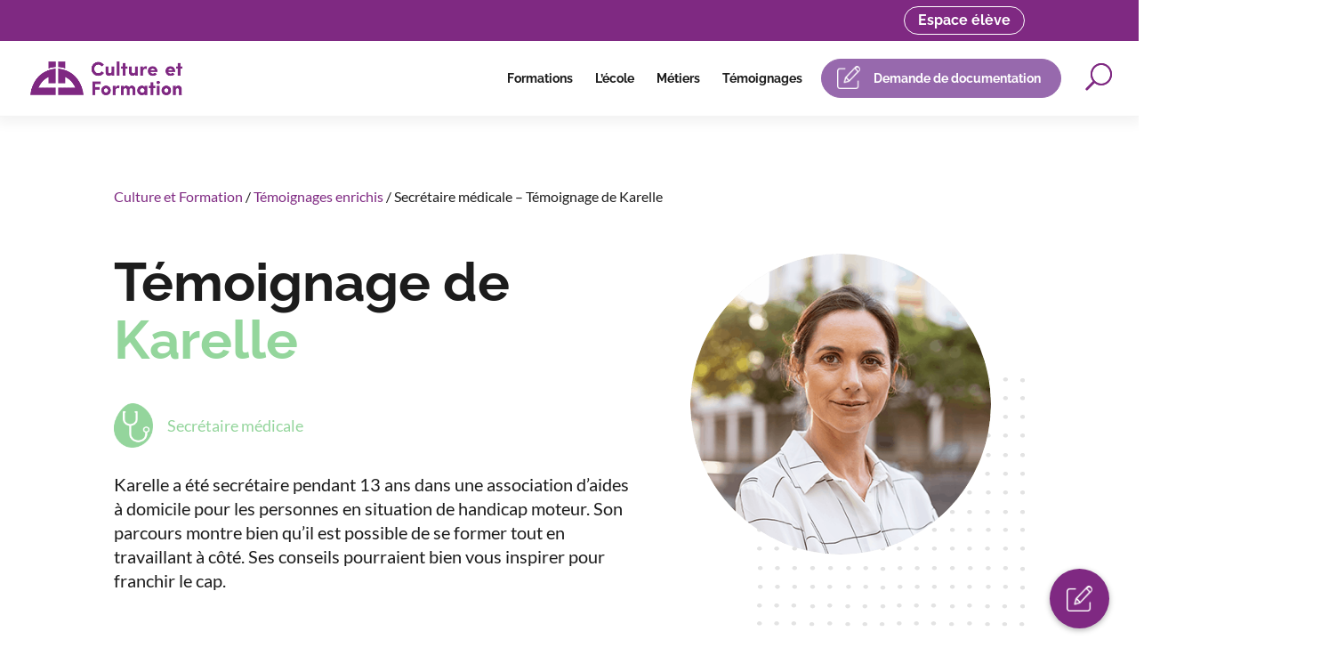

--- FILE ---
content_type: text/html; charset=UTF-8
request_url: https://www.culture-formation.fr/temoignages/avis-secretaire-medicale-karelle/
body_size: 46274
content:
<!DOCTYPE html>
<html lang="fr-FR">
<head><meta charset="UTF-8" /><script>if(navigator.userAgent.match(/MSIE|Internet Explorer/i)||navigator.userAgent.match(/Trident\/7\..*?rv:11/i)){var href=document.location.href;if(!href.match(/[?&]nowprocket/)){if(href.indexOf("?")==-1){if(href.indexOf("#")==-1){document.location.href=href+"?nowprocket=1"}else{document.location.href=href.replace("#","?nowprocket=1#")}}else{if(href.indexOf("#")==-1){document.location.href=href+"&nowprocket=1"}else{document.location.href=href.replace("#","&nowprocket=1#")}}}}</script><script>(()=>{class RocketLazyLoadScripts{constructor(){this.v="2.0.4",this.userEvents=["keydown","keyup","mousedown","mouseup","mousemove","mouseover","mouseout","touchmove","touchstart","touchend","touchcancel","wheel","click","dblclick","input"],this.attributeEvents=["onblur","onclick","oncontextmenu","ondblclick","onfocus","onmousedown","onmouseenter","onmouseleave","onmousemove","onmouseout","onmouseover","onmouseup","onmousewheel","onscroll","onsubmit"]}async t(){this.i(),this.o(),/iP(ad|hone)/.test(navigator.userAgent)&&this.h(),this.u(),this.l(this),this.m(),this.k(this),this.p(this),this._(),await Promise.all([this.R(),this.L()]),this.lastBreath=Date.now(),this.S(this),this.P(),this.D(),this.O(),this.M(),await this.C(this.delayedScripts.normal),await this.C(this.delayedScripts.defer),await this.C(this.delayedScripts.async),await this.T(),await this.F(),await this.j(),await this.A(),window.dispatchEvent(new Event("rocket-allScriptsLoaded")),this.everythingLoaded=!0,this.lastTouchEnd&&await new Promise(t=>setTimeout(t,500-Date.now()+this.lastTouchEnd)),this.I(),this.H(),this.U(),this.W()}i(){this.CSPIssue=sessionStorage.getItem("rocketCSPIssue"),document.addEventListener("securitypolicyviolation",t=>{this.CSPIssue||"script-src-elem"!==t.violatedDirective||"data"!==t.blockedURI||(this.CSPIssue=!0,sessionStorage.setItem("rocketCSPIssue",!0))},{isRocket:!0})}o(){window.addEventListener("pageshow",t=>{this.persisted=t.persisted,this.realWindowLoadedFired=!0},{isRocket:!0}),window.addEventListener("pagehide",()=>{this.onFirstUserAction=null},{isRocket:!0})}h(){let t;function e(e){t=e}window.addEventListener("touchstart",e,{isRocket:!0}),window.addEventListener("touchend",function i(o){o.changedTouches[0]&&t.changedTouches[0]&&Math.abs(o.changedTouches[0].pageX-t.changedTouches[0].pageX)<10&&Math.abs(o.changedTouches[0].pageY-t.changedTouches[0].pageY)<10&&o.timeStamp-t.timeStamp<200&&(window.removeEventListener("touchstart",e,{isRocket:!0}),window.removeEventListener("touchend",i,{isRocket:!0}),"INPUT"===o.target.tagName&&"text"===o.target.type||(o.target.dispatchEvent(new TouchEvent("touchend",{target:o.target,bubbles:!0})),o.target.dispatchEvent(new MouseEvent("mouseover",{target:o.target,bubbles:!0})),o.target.dispatchEvent(new PointerEvent("click",{target:o.target,bubbles:!0,cancelable:!0,detail:1,clientX:o.changedTouches[0].clientX,clientY:o.changedTouches[0].clientY})),event.preventDefault()))},{isRocket:!0})}q(t){this.userActionTriggered||("mousemove"!==t.type||this.firstMousemoveIgnored?"keyup"===t.type||"mouseover"===t.type||"mouseout"===t.type||(this.userActionTriggered=!0,this.onFirstUserAction&&this.onFirstUserAction()):this.firstMousemoveIgnored=!0),"click"===t.type&&t.preventDefault(),t.stopPropagation(),t.stopImmediatePropagation(),"touchstart"===this.lastEvent&&"touchend"===t.type&&(this.lastTouchEnd=Date.now()),"click"===t.type&&(this.lastTouchEnd=0),this.lastEvent=t.type,t.composedPath&&t.composedPath()[0].getRootNode()instanceof ShadowRoot&&(t.rocketTarget=t.composedPath()[0]),this.savedUserEvents.push(t)}u(){this.savedUserEvents=[],this.userEventHandler=this.q.bind(this),this.userEvents.forEach(t=>window.addEventListener(t,this.userEventHandler,{passive:!1,isRocket:!0})),document.addEventListener("visibilitychange",this.userEventHandler,{isRocket:!0})}U(){this.userEvents.forEach(t=>window.removeEventListener(t,this.userEventHandler,{passive:!1,isRocket:!0})),document.removeEventListener("visibilitychange",this.userEventHandler,{isRocket:!0}),this.savedUserEvents.forEach(t=>{(t.rocketTarget||t.target).dispatchEvent(new window[t.constructor.name](t.type,t))})}m(){const t="return false",e=Array.from(this.attributeEvents,t=>"data-rocket-"+t),i="["+this.attributeEvents.join("],[")+"]",o="[data-rocket-"+this.attributeEvents.join("],[data-rocket-")+"]",s=(e,i,o)=>{o&&o!==t&&(e.setAttribute("data-rocket-"+i,o),e["rocket"+i]=new Function("event",o),e.setAttribute(i,t))};new MutationObserver(t=>{for(const n of t)"attributes"===n.type&&(n.attributeName.startsWith("data-rocket-")||this.everythingLoaded?n.attributeName.startsWith("data-rocket-")&&this.everythingLoaded&&this.N(n.target,n.attributeName.substring(12)):s(n.target,n.attributeName,n.target.getAttribute(n.attributeName))),"childList"===n.type&&n.addedNodes.forEach(t=>{if(t.nodeType===Node.ELEMENT_NODE)if(this.everythingLoaded)for(const i of[t,...t.querySelectorAll(o)])for(const t of i.getAttributeNames())e.includes(t)&&this.N(i,t.substring(12));else for(const e of[t,...t.querySelectorAll(i)])for(const t of e.getAttributeNames())this.attributeEvents.includes(t)&&s(e,t,e.getAttribute(t))})}).observe(document,{subtree:!0,childList:!0,attributeFilter:[...this.attributeEvents,...e]})}I(){this.attributeEvents.forEach(t=>{document.querySelectorAll("[data-rocket-"+t+"]").forEach(e=>{this.N(e,t)})})}N(t,e){const i=t.getAttribute("data-rocket-"+e);i&&(t.setAttribute(e,i),t.removeAttribute("data-rocket-"+e))}k(t){Object.defineProperty(HTMLElement.prototype,"onclick",{get(){return this.rocketonclick||null},set(e){this.rocketonclick=e,this.setAttribute(t.everythingLoaded?"onclick":"data-rocket-onclick","this.rocketonclick(event)")}})}S(t){function e(e,i){let o=e[i];e[i]=null,Object.defineProperty(e,i,{get:()=>o,set(s){t.everythingLoaded?o=s:e["rocket"+i]=o=s}})}e(document,"onreadystatechange"),e(window,"onload"),e(window,"onpageshow");try{Object.defineProperty(document,"readyState",{get:()=>t.rocketReadyState,set(e){t.rocketReadyState=e},configurable:!0}),document.readyState="loading"}catch(t){console.log("WPRocket DJE readyState conflict, bypassing")}}l(t){this.originalAddEventListener=EventTarget.prototype.addEventListener,this.originalRemoveEventListener=EventTarget.prototype.removeEventListener,this.savedEventListeners=[],EventTarget.prototype.addEventListener=function(e,i,o){o&&o.isRocket||!t.B(e,this)&&!t.userEvents.includes(e)||t.B(e,this)&&!t.userActionTriggered||e.startsWith("rocket-")||t.everythingLoaded?t.originalAddEventListener.call(this,e,i,o):(t.savedEventListeners.push({target:this,remove:!1,type:e,func:i,options:o}),"mouseenter"!==e&&"mouseleave"!==e||t.originalAddEventListener.call(this,e,t.savedUserEvents.push,o))},EventTarget.prototype.removeEventListener=function(e,i,o){o&&o.isRocket||!t.B(e,this)&&!t.userEvents.includes(e)||t.B(e,this)&&!t.userActionTriggered||e.startsWith("rocket-")||t.everythingLoaded?t.originalRemoveEventListener.call(this,e,i,o):t.savedEventListeners.push({target:this,remove:!0,type:e,func:i,options:o})}}J(t,e){this.savedEventListeners=this.savedEventListeners.filter(i=>{let o=i.type,s=i.target||window;return e!==o||t!==s||(this.B(o,s)&&(i.type="rocket-"+o),this.$(i),!1)})}H(){EventTarget.prototype.addEventListener=this.originalAddEventListener,EventTarget.prototype.removeEventListener=this.originalRemoveEventListener,this.savedEventListeners.forEach(t=>this.$(t))}$(t){t.remove?this.originalRemoveEventListener.call(t.target,t.type,t.func,t.options):this.originalAddEventListener.call(t.target,t.type,t.func,t.options)}p(t){let e;function i(e){return t.everythingLoaded?e:e.split(" ").map(t=>"load"===t||t.startsWith("load.")?"rocket-jquery-load":t).join(" ")}function o(o){function s(e){const s=o.fn[e];o.fn[e]=o.fn.init.prototype[e]=function(){return this[0]===window&&t.userActionTriggered&&("string"==typeof arguments[0]||arguments[0]instanceof String?arguments[0]=i(arguments[0]):"object"==typeof arguments[0]&&Object.keys(arguments[0]).forEach(t=>{const e=arguments[0][t];delete arguments[0][t],arguments[0][i(t)]=e})),s.apply(this,arguments),this}}if(o&&o.fn&&!t.allJQueries.includes(o)){const e={DOMContentLoaded:[],"rocket-DOMContentLoaded":[]};for(const t in e)document.addEventListener(t,()=>{e[t].forEach(t=>t())},{isRocket:!0});o.fn.ready=o.fn.init.prototype.ready=function(i){function s(){parseInt(o.fn.jquery)>2?setTimeout(()=>i.bind(document)(o)):i.bind(document)(o)}return"function"==typeof i&&(t.realDomReadyFired?!t.userActionTriggered||t.fauxDomReadyFired?s():e["rocket-DOMContentLoaded"].push(s):e.DOMContentLoaded.push(s)),o([])},s("on"),s("one"),s("off"),t.allJQueries.push(o)}e=o}t.allJQueries=[],o(window.jQuery),Object.defineProperty(window,"jQuery",{get:()=>e,set(t){o(t)}})}P(){const t=new Map;document.write=document.writeln=function(e){const i=document.currentScript,o=document.createRange(),s=i.parentElement;let n=t.get(i);void 0===n&&(n=i.nextSibling,t.set(i,n));const c=document.createDocumentFragment();o.setStart(c,0),c.appendChild(o.createContextualFragment(e)),s.insertBefore(c,n)}}async R(){return new Promise(t=>{this.userActionTriggered?t():this.onFirstUserAction=t})}async L(){return new Promise(t=>{document.addEventListener("DOMContentLoaded",()=>{this.realDomReadyFired=!0,t()},{isRocket:!0})})}async j(){return this.realWindowLoadedFired?Promise.resolve():new Promise(t=>{window.addEventListener("load",t,{isRocket:!0})})}M(){this.pendingScripts=[];this.scriptsMutationObserver=new MutationObserver(t=>{for(const e of t)e.addedNodes.forEach(t=>{"SCRIPT"!==t.tagName||t.noModule||t.isWPRocket||this.pendingScripts.push({script:t,promise:new Promise(e=>{const i=()=>{const i=this.pendingScripts.findIndex(e=>e.script===t);i>=0&&this.pendingScripts.splice(i,1),e()};t.addEventListener("load",i,{isRocket:!0}),t.addEventListener("error",i,{isRocket:!0}),setTimeout(i,1e3)})})})}),this.scriptsMutationObserver.observe(document,{childList:!0,subtree:!0})}async F(){await this.X(),this.pendingScripts.length?(await this.pendingScripts[0].promise,await this.F()):this.scriptsMutationObserver.disconnect()}D(){this.delayedScripts={normal:[],async:[],defer:[]},document.querySelectorAll("script[type$=rocketlazyloadscript]").forEach(t=>{t.hasAttribute("data-rocket-src")?t.hasAttribute("async")&&!1!==t.async?this.delayedScripts.async.push(t):t.hasAttribute("defer")&&!1!==t.defer||"module"===t.getAttribute("data-rocket-type")?this.delayedScripts.defer.push(t):this.delayedScripts.normal.push(t):this.delayedScripts.normal.push(t)})}async _(){await this.L();let t=[];document.querySelectorAll("script[type$=rocketlazyloadscript][data-rocket-src]").forEach(e=>{let i=e.getAttribute("data-rocket-src");if(i&&!i.startsWith("data:")){i.startsWith("//")&&(i=location.protocol+i);try{const o=new URL(i).origin;o!==location.origin&&t.push({src:o,crossOrigin:e.crossOrigin||"module"===e.getAttribute("data-rocket-type")})}catch(t){}}}),t=[...new Map(t.map(t=>[JSON.stringify(t),t])).values()],this.Y(t,"preconnect")}async G(t){if(await this.K(),!0!==t.noModule||!("noModule"in HTMLScriptElement.prototype))return new Promise(e=>{let i;function o(){(i||t).setAttribute("data-rocket-status","executed"),e()}try{if(navigator.userAgent.includes("Firefox/")||""===navigator.vendor||this.CSPIssue)i=document.createElement("script"),[...t.attributes].forEach(t=>{let e=t.nodeName;"type"!==e&&("data-rocket-type"===e&&(e="type"),"data-rocket-src"===e&&(e="src"),i.setAttribute(e,t.nodeValue))}),t.text&&(i.text=t.text),t.nonce&&(i.nonce=t.nonce),i.hasAttribute("src")?(i.addEventListener("load",o,{isRocket:!0}),i.addEventListener("error",()=>{i.setAttribute("data-rocket-status","failed-network"),e()},{isRocket:!0}),setTimeout(()=>{i.isConnected||e()},1)):(i.text=t.text,o()),i.isWPRocket=!0,t.parentNode.replaceChild(i,t);else{const i=t.getAttribute("data-rocket-type"),s=t.getAttribute("data-rocket-src");i?(t.type=i,t.removeAttribute("data-rocket-type")):t.removeAttribute("type"),t.addEventListener("load",o,{isRocket:!0}),t.addEventListener("error",i=>{this.CSPIssue&&i.target.src.startsWith("data:")?(console.log("WPRocket: CSP fallback activated"),t.removeAttribute("src"),this.G(t).then(e)):(t.setAttribute("data-rocket-status","failed-network"),e())},{isRocket:!0}),s?(t.fetchPriority="high",t.removeAttribute("data-rocket-src"),t.src=s):t.src="data:text/javascript;base64,"+window.btoa(unescape(encodeURIComponent(t.text)))}}catch(i){t.setAttribute("data-rocket-status","failed-transform"),e()}});t.setAttribute("data-rocket-status","skipped")}async C(t){const e=t.shift();return e?(e.isConnected&&await this.G(e),this.C(t)):Promise.resolve()}O(){this.Y([...this.delayedScripts.normal,...this.delayedScripts.defer,...this.delayedScripts.async],"preload")}Y(t,e){this.trash=this.trash||[];let i=!0;var o=document.createDocumentFragment();t.forEach(t=>{const s=t.getAttribute&&t.getAttribute("data-rocket-src")||t.src;if(s&&!s.startsWith("data:")){const n=document.createElement("link");n.href=s,n.rel=e,"preconnect"!==e&&(n.as="script",n.fetchPriority=i?"high":"low"),t.getAttribute&&"module"===t.getAttribute("data-rocket-type")&&(n.crossOrigin=!0),t.crossOrigin&&(n.crossOrigin=t.crossOrigin),t.integrity&&(n.integrity=t.integrity),t.nonce&&(n.nonce=t.nonce),o.appendChild(n),this.trash.push(n),i=!1}}),document.head.appendChild(o)}W(){this.trash.forEach(t=>t.remove())}async T(){try{document.readyState="interactive"}catch(t){}this.fauxDomReadyFired=!0;try{await this.K(),this.J(document,"readystatechange"),document.dispatchEvent(new Event("rocket-readystatechange")),await this.K(),document.rocketonreadystatechange&&document.rocketonreadystatechange(),await this.K(),this.J(document,"DOMContentLoaded"),document.dispatchEvent(new Event("rocket-DOMContentLoaded")),await this.K(),this.J(window,"DOMContentLoaded"),window.dispatchEvent(new Event("rocket-DOMContentLoaded"))}catch(t){console.error(t)}}async A(){try{document.readyState="complete"}catch(t){}try{await this.K(),this.J(document,"readystatechange"),document.dispatchEvent(new Event("rocket-readystatechange")),await this.K(),document.rocketonreadystatechange&&document.rocketonreadystatechange(),await this.K(),this.J(window,"load"),window.dispatchEvent(new Event("rocket-load")),await this.K(),window.rocketonload&&window.rocketonload(),await this.K(),this.allJQueries.forEach(t=>t(window).trigger("rocket-jquery-load")),await this.K(),this.J(window,"pageshow");const t=new Event("rocket-pageshow");t.persisted=this.persisted,window.dispatchEvent(t),await this.K(),window.rocketonpageshow&&window.rocketonpageshow({persisted:this.persisted})}catch(t){console.error(t)}}async K(){Date.now()-this.lastBreath>45&&(await this.X(),this.lastBreath=Date.now())}async X(){return document.hidden?new Promise(t=>setTimeout(t)):new Promise(t=>requestAnimationFrame(t))}B(t,e){return e===document&&"readystatechange"===t||(e===document&&"DOMContentLoaded"===t||(e===window&&"DOMContentLoaded"===t||(e===window&&"load"===t||e===window&&"pageshow"===t)))}static run(){(new RocketLazyLoadScripts).t()}}RocketLazyLoadScripts.run()})();</script>
	
	<meta name="code_marketing" content="2202">
	<meta name="sub_id" content="">

	
	<meta name="code_formation" content="">
	<meta name="marque_formation" content="">
	<meta name="texte_formation" content="secrétaire médicale - témoignage de karelle">


	<meta http-equiv="X-UA-Compatible" content="IE=edge">
	<link rel="pingback" href="" />

	<script type="rocketlazyloadscript" data-rocket-type="text/javascript">
		document.documentElement.className = 'js';
	</script>
    
	<style id="et-builder-googlefonts-cached-inline">/* Original: https://fonts.googleapis.com/css?family=Raleway:100,200,300,regular,500,600,700,800,900,100italic,200italic,300italic,italic,500italic,600italic,700italic,800italic,900italic|Lato:100,100italic,300,300italic,regular,italic,700,700italic,900,900italic&#038;subset=latin,latin-ext&#038;display=swap *//* User Agent: Mozilla/5.0 (Unknown; Linux x86_64) AppleWebKit/538.1 (KHTML, like Gecko) Safari/538.1 Daum/4.1 */@font-face {font-family: 'Lato';font-style: italic;font-weight: 100;font-display: swap;src: url(https://fonts.gstatic.com/s/lato/v25/S6u-w4BMUTPHjxsIPx-mPCc.ttf) format('truetype');}@font-face {font-family: 'Lato';font-style: italic;font-weight: 300;font-display: swap;src: url(https://fonts.gstatic.com/s/lato/v25/S6u_w4BMUTPHjxsI9w2_FQfo.ttf) format('truetype');}@font-face {font-family: 'Lato';font-style: italic;font-weight: 400;font-display: swap;src: url(https://fonts.gstatic.com/s/lato/v25/S6u8w4BMUTPHjxsAUi-v.ttf) format('truetype');}@font-face {font-family: 'Lato';font-style: italic;font-weight: 700;font-display: swap;src: url(https://fonts.gstatic.com/s/lato/v25/S6u_w4BMUTPHjxsI5wq_FQfo.ttf) format('truetype');}@font-face {font-family: 'Lato';font-style: italic;font-weight: 900;font-display: swap;src: url(https://fonts.gstatic.com/s/lato/v25/S6u_w4BMUTPHjxsI3wi_FQfo.ttf) format('truetype');}@font-face {font-family: 'Lato';font-style: normal;font-weight: 100;font-display: swap;src: url(https://fonts.gstatic.com/s/lato/v25/S6u8w4BMUTPHh30AUi-v.ttf) format('truetype');}@font-face {font-family: 'Lato';font-style: normal;font-weight: 300;font-display: swap;src: url(https://fonts.gstatic.com/s/lato/v25/S6u9w4BMUTPHh7USSwaPHA.ttf) format('truetype');}@font-face {font-family: 'Lato';font-style: normal;font-weight: 400;font-display: swap;src: url(https://fonts.gstatic.com/s/lato/v25/S6uyw4BMUTPHjxAwWw.ttf) format('truetype');}@font-face {font-family: 'Lato';font-style: normal;font-weight: 700;font-display: swap;src: url(https://fonts.gstatic.com/s/lato/v25/S6u9w4BMUTPHh6UVSwaPHA.ttf) format('truetype');}@font-face {font-family: 'Lato';font-style: normal;font-weight: 900;font-display: swap;src: url(https://fonts.gstatic.com/s/lato/v25/S6u9w4BMUTPHh50XSwaPHA.ttf) format('truetype');}@font-face {font-family: 'Raleway';font-style: italic;font-weight: 100;font-display: swap;src: url(https://fonts.gstatic.com/s/raleway/v37/1Pt_g8zYS_SKggPNyCgSQamb1W0lwk4S4WjNDr0fJQ.ttf) format('truetype');}@font-face {font-family: 'Raleway';font-style: italic;font-weight: 200;font-display: swap;src: url(https://fonts.gstatic.com/s/raleway/v37/1Pt_g8zYS_SKggPNyCgSQamb1W0lwk4S4ejMDr0fJQ.ttf) format('truetype');}@font-face {font-family: 'Raleway';font-style: italic;font-weight: 300;font-display: swap;src: url(https://fonts.gstatic.com/s/raleway/v37/1Pt_g8zYS_SKggPNyCgSQamb1W0lwk4S4TbMDr0fJQ.ttf) format('truetype');}@font-face {font-family: 'Raleway';font-style: italic;font-weight: 400;font-display: swap;src: url(https://fonts.gstatic.com/s/raleway/v37/1Pt_g8zYS_SKggPNyCgSQamb1W0lwk4S4WjMDr0fJQ.ttf) format('truetype');}@font-face {font-family: 'Raleway';font-style: italic;font-weight: 500;font-display: swap;src: url(https://fonts.gstatic.com/s/raleway/v37/1Pt_g8zYS_SKggPNyCgSQamb1W0lwk4S4VrMDr0fJQ.ttf) format('truetype');}@font-face {font-family: 'Raleway';font-style: italic;font-weight: 600;font-display: swap;src: url(https://fonts.gstatic.com/s/raleway/v37/1Pt_g8zYS_SKggPNyCgSQamb1W0lwk4S4bbLDr0fJQ.ttf) format('truetype');}@font-face {font-family: 'Raleway';font-style: italic;font-weight: 700;font-display: swap;src: url(https://fonts.gstatic.com/s/raleway/v37/1Pt_g8zYS_SKggPNyCgSQamb1W0lwk4S4Y_LDr0fJQ.ttf) format('truetype');}@font-face {font-family: 'Raleway';font-style: italic;font-weight: 800;font-display: swap;src: url(https://fonts.gstatic.com/s/raleway/v37/1Pt_g8zYS_SKggPNyCgSQamb1W0lwk4S4ejLDr0fJQ.ttf) format('truetype');}@font-face {font-family: 'Raleway';font-style: italic;font-weight: 900;font-display: swap;src: url(https://fonts.gstatic.com/s/raleway/v37/1Pt_g8zYS_SKggPNyCgSQamb1W0lwk4S4cHLDr0fJQ.ttf) format('truetype');}@font-face {font-family: 'Raleway';font-style: normal;font-weight: 100;font-display: swap;src: url(https://fonts.gstatic.com/s/raleway/v37/1Ptxg8zYS_SKggPN4iEgvnHyvveLxVvao7CGPrQ.ttf) format('truetype');}@font-face {font-family: 'Raleway';font-style: normal;font-weight: 200;font-display: swap;src: url(https://fonts.gstatic.com/s/raleway/v37/1Ptxg8zYS_SKggPN4iEgvnHyvveLxVtaorCGPrQ.ttf) format('truetype');}@font-face {font-family: 'Raleway';font-style: normal;font-weight: 300;font-display: swap;src: url(https://fonts.gstatic.com/s/raleway/v37/1Ptxg8zYS_SKggPN4iEgvnHyvveLxVuEorCGPrQ.ttf) format('truetype');}@font-face {font-family: 'Raleway';font-style: normal;font-weight: 400;font-display: swap;src: url(https://fonts.gstatic.com/s/raleway/v37/1Ptxg8zYS_SKggPN4iEgvnHyvveLxVvaorCGPrQ.ttf) format('truetype');}@font-face {font-family: 'Raleway';font-style: normal;font-weight: 500;font-display: swap;src: url(https://fonts.gstatic.com/s/raleway/v37/1Ptxg8zYS_SKggPN4iEgvnHyvveLxVvoorCGPrQ.ttf) format('truetype');}@font-face {font-family: 'Raleway';font-style: normal;font-weight: 600;font-display: swap;src: url(https://fonts.gstatic.com/s/raleway/v37/1Ptxg8zYS_SKggPN4iEgvnHyvveLxVsEpbCGPrQ.ttf) format('truetype');}@font-face {font-family: 'Raleway';font-style: normal;font-weight: 700;font-display: swap;src: url(https://fonts.gstatic.com/s/raleway/v37/1Ptxg8zYS_SKggPN4iEgvnHyvveLxVs9pbCGPrQ.ttf) format('truetype');}@font-face {font-family: 'Raleway';font-style: normal;font-weight: 800;font-display: swap;src: url(https://fonts.gstatic.com/s/raleway/v37/1Ptxg8zYS_SKggPN4iEgvnHyvveLxVtapbCGPrQ.ttf) format('truetype');}@font-face {font-family: 'Raleway';font-style: normal;font-weight: 900;font-display: swap;src: url(https://fonts.gstatic.com/s/raleway/v37/1Ptxg8zYS_SKggPN4iEgvnHyvveLxVtzpbCGPrQ.ttf) format('truetype');}/* User Agent: Mozilla/5.0 (Windows NT 6.1; WOW64; rv:27.0) Gecko/20100101 Firefox/27.0 */@font-face {font-family: 'Lato';font-style: italic;font-weight: 100;font-display: swap;src: url(https://fonts.gstatic.com/l/font?kit=S6u-w4BMUTPHjxsIPx-mPCQ&skey=3404b88e33a27f67&v=v25) format('woff');}@font-face {font-family: 'Lato';font-style: italic;font-weight: 300;font-display: swap;src: url(https://fonts.gstatic.com/l/font?kit=S6u_w4BMUTPHjxsI9w2_FQfr&skey=8107d606b7e3d38e&v=v25) format('woff');}@font-face {font-family: 'Lato';font-style: italic;font-weight: 400;font-display: swap;src: url(https://fonts.gstatic.com/l/font?kit=S6u8w4BMUTPHjxsAUi-s&skey=51512958f8cff7a8&v=v25) format('woff');}@font-face {font-family: 'Lato';font-style: italic;font-weight: 700;font-display: swap;src: url(https://fonts.gstatic.com/l/font?kit=S6u_w4BMUTPHjxsI5wq_FQfr&skey=5334e9c0b67702e2&v=v25) format('woff');}@font-face {font-family: 'Lato';font-style: italic;font-weight: 900;font-display: swap;src: url(https://fonts.gstatic.com/l/font?kit=S6u_w4BMUTPHjxsI3wi_FQfr&skey=4066143815f8bfc2&v=v25) format('woff');}@font-face {font-family: 'Lato';font-style: normal;font-weight: 100;font-display: swap;src: url(https://fonts.gstatic.com/l/font?kit=S6u8w4BMUTPHh30AUi-s&skey=cfa1ba7b04a1ba34&v=v25) format('woff');}@font-face {font-family: 'Lato';font-style: normal;font-weight: 300;font-display: swap;src: url(https://fonts.gstatic.com/l/font?kit=S6u9w4BMUTPHh7USSwaPHw&skey=91f32e07d083dd3a&v=v25) format('woff');}@font-face {font-family: 'Lato';font-style: normal;font-weight: 400;font-display: swap;src: url(https://fonts.gstatic.com/l/font?kit=S6uyw4BMUTPHjxAwWA&skey=2d58b92a99e1c086&v=v25) format('woff');}@font-face {font-family: 'Lato';font-style: normal;font-weight: 700;font-display: swap;src: url(https://fonts.gstatic.com/l/font?kit=S6u9w4BMUTPHh6UVSwaPHw&skey=3480a19627739c0d&v=v25) format('woff');}@font-face {font-family: 'Lato';font-style: normal;font-weight: 900;font-display: swap;src: url(https://fonts.gstatic.com/l/font?kit=S6u9w4BMUTPHh50XSwaPHw&skey=d01acf708cb3b73b&v=v25) format('woff');}@font-face {font-family: 'Raleway';font-style: italic;font-weight: 100;font-display: swap;src: url(https://fonts.gstatic.com/l/font?kit=1Pt_g8zYS_SKggPNyCgSQamb1W0lwk4S4WjNDr0fJg&skey=bf44ee29381a37b0&v=v37) format('woff');}@font-face {font-family: 'Raleway';font-style: italic;font-weight: 200;font-display: swap;src: url(https://fonts.gstatic.com/l/font?kit=1Pt_g8zYS_SKggPNyCgSQamb1W0lwk4S4ejMDr0fJg&skey=bf44ee29381a37b0&v=v37) format('woff');}@font-face {font-family: 'Raleway';font-style: italic;font-weight: 300;font-display: swap;src: url(https://fonts.gstatic.com/l/font?kit=1Pt_g8zYS_SKggPNyCgSQamb1W0lwk4S4TbMDr0fJg&skey=bf44ee29381a37b0&v=v37) format('woff');}@font-face {font-family: 'Raleway';font-style: italic;font-weight: 400;font-display: swap;src: url(https://fonts.gstatic.com/l/font?kit=1Pt_g8zYS_SKggPNyCgSQamb1W0lwk4S4WjMDr0fJg&skey=bf44ee29381a37b0&v=v37) format('woff');}@font-face {font-family: 'Raleway';font-style: italic;font-weight: 500;font-display: swap;src: url(https://fonts.gstatic.com/l/font?kit=1Pt_g8zYS_SKggPNyCgSQamb1W0lwk4S4VrMDr0fJg&skey=bf44ee29381a37b0&v=v37) format('woff');}@font-face {font-family: 'Raleway';font-style: italic;font-weight: 600;font-display: swap;src: url(https://fonts.gstatic.com/l/font?kit=1Pt_g8zYS_SKggPNyCgSQamb1W0lwk4S4bbLDr0fJg&skey=bf44ee29381a37b0&v=v37) format('woff');}@font-face {font-family: 'Raleway';font-style: italic;font-weight: 700;font-display: swap;src: url(https://fonts.gstatic.com/l/font?kit=1Pt_g8zYS_SKggPNyCgSQamb1W0lwk4S4Y_LDr0fJg&skey=bf44ee29381a37b0&v=v37) format('woff');}@font-face {font-family: 'Raleway';font-style: italic;font-weight: 800;font-display: swap;src: url(https://fonts.gstatic.com/l/font?kit=1Pt_g8zYS_SKggPNyCgSQamb1W0lwk4S4ejLDr0fJg&skey=bf44ee29381a37b0&v=v37) format('woff');}@font-face {font-family: 'Raleway';font-style: italic;font-weight: 900;font-display: swap;src: url(https://fonts.gstatic.com/l/font?kit=1Pt_g8zYS_SKggPNyCgSQamb1W0lwk4S4cHLDr0fJg&skey=bf44ee29381a37b0&v=v37) format('woff');}@font-face {font-family: 'Raleway';font-style: normal;font-weight: 100;font-display: swap;src: url(https://fonts.gstatic.com/l/font?kit=1Ptxg8zYS_SKggPN4iEgvnHyvveLxVvao7CGPrc&skey=30a27f2564731c64&v=v37) format('woff');}@font-face {font-family: 'Raleway';font-style: normal;font-weight: 200;font-display: swap;src: url(https://fonts.gstatic.com/l/font?kit=1Ptxg8zYS_SKggPN4iEgvnHyvveLxVtaorCGPrc&skey=30a27f2564731c64&v=v37) format('woff');}@font-face {font-family: 'Raleway';font-style: normal;font-weight: 300;font-display: swap;src: url(https://fonts.gstatic.com/l/font?kit=1Ptxg8zYS_SKggPN4iEgvnHyvveLxVuEorCGPrc&skey=30a27f2564731c64&v=v37) format('woff');}@font-face {font-family: 'Raleway';font-style: normal;font-weight: 400;font-display: swap;src: url(https://fonts.gstatic.com/l/font?kit=1Ptxg8zYS_SKggPN4iEgvnHyvveLxVvaorCGPrc&skey=30a27f2564731c64&v=v37) format('woff');}@font-face {font-family: 'Raleway';font-style: normal;font-weight: 500;font-display: swap;src: url(https://fonts.gstatic.com/l/font?kit=1Ptxg8zYS_SKggPN4iEgvnHyvveLxVvoorCGPrc&skey=30a27f2564731c64&v=v37) format('woff');}@font-face {font-family: 'Raleway';font-style: normal;font-weight: 600;font-display: swap;src: url(https://fonts.gstatic.com/l/font?kit=1Ptxg8zYS_SKggPN4iEgvnHyvveLxVsEpbCGPrc&skey=30a27f2564731c64&v=v37) format('woff');}@font-face {font-family: 'Raleway';font-style: normal;font-weight: 700;font-display: swap;src: url(https://fonts.gstatic.com/l/font?kit=1Ptxg8zYS_SKggPN4iEgvnHyvveLxVs9pbCGPrc&skey=30a27f2564731c64&v=v37) format('woff');}@font-face {font-family: 'Raleway';font-style: normal;font-weight: 800;font-display: swap;src: url(https://fonts.gstatic.com/l/font?kit=1Ptxg8zYS_SKggPN4iEgvnHyvveLxVtapbCGPrc&skey=30a27f2564731c64&v=v37) format('woff');}@font-face {font-family: 'Raleway';font-style: normal;font-weight: 900;font-display: swap;src: url(https://fonts.gstatic.com/l/font?kit=1Ptxg8zYS_SKggPN4iEgvnHyvveLxVtzpbCGPrc&skey=30a27f2564731c64&v=v37) format('woff');}/* User Agent: Mozilla/5.0 (Windows NT 6.3; rv:39.0) Gecko/20100101 Firefox/39.0 */@font-face {font-family: 'Lato';font-style: italic;font-weight: 100;font-display: swap;src: url(https://fonts.gstatic.com/s/lato/v25/S6u-w4BMUTPHjxsIPx-mPCI.woff2) format('woff2');}@font-face {font-family: 'Lato';font-style: italic;font-weight: 300;font-display: swap;src: url(https://fonts.gstatic.com/s/lato/v25/S6u_w4BMUTPHjxsI9w2_FQft.woff2) format('woff2');}@font-face {font-family: 'Lato';font-style: italic;font-weight: 400;font-display: swap;src: url(https://fonts.gstatic.com/s/lato/v25/S6u8w4BMUTPHjxsAUi-q.woff2) format('woff2');}@font-face {font-family: 'Lato';font-style: italic;font-weight: 700;font-display: swap;src: url(https://fonts.gstatic.com/s/lato/v25/S6u_w4BMUTPHjxsI5wq_FQft.woff2) format('woff2');}@font-face {font-family: 'Lato';font-style: italic;font-weight: 900;font-display: swap;src: url(https://fonts.gstatic.com/s/lato/v25/S6u_w4BMUTPHjxsI3wi_FQft.woff2) format('woff2');}@font-face {font-family: 'Lato';font-style: normal;font-weight: 100;font-display: swap;src: url(https://fonts.gstatic.com/s/lato/v25/S6u8w4BMUTPHh30AUi-q.woff2) format('woff2');}@font-face {font-family: 'Lato';font-style: normal;font-weight: 300;font-display: swap;src: url(https://fonts.gstatic.com/s/lato/v25/S6u9w4BMUTPHh7USSwaPGQ.woff2) format('woff2');}@font-face {font-family: 'Lato';font-style: normal;font-weight: 400;font-display: swap;src: url(https://fonts.gstatic.com/s/lato/v25/S6uyw4BMUTPHjxAwXg.woff2) format('woff2');}@font-face {font-family: 'Lato';font-style: normal;font-weight: 700;font-display: swap;src: url(https://fonts.gstatic.com/s/lato/v25/S6u9w4BMUTPHh6UVSwaPGQ.woff2) format('woff2');}@font-face {font-family: 'Lato';font-style: normal;font-weight: 900;font-display: swap;src: url(https://fonts.gstatic.com/s/lato/v25/S6u9w4BMUTPHh50XSwaPGQ.woff2) format('woff2');}@font-face {font-family: 'Raleway';font-style: italic;font-weight: 100;font-display: swap;src: url(https://fonts.gstatic.com/s/raleway/v37/1Pt_g8zYS_SKggPNyCgSQamb1W0lwk4S4WjNDr0fIA.woff2) format('woff2');}@font-face {font-family: 'Raleway';font-style: italic;font-weight: 200;font-display: swap;src: url(https://fonts.gstatic.com/s/raleway/v37/1Pt_g8zYS_SKggPNyCgSQamb1W0lwk4S4ejMDr0fIA.woff2) format('woff2');}@font-face {font-family: 'Raleway';font-style: italic;font-weight: 300;font-display: swap;src: url(https://fonts.gstatic.com/s/raleway/v37/1Pt_g8zYS_SKggPNyCgSQamb1W0lwk4S4TbMDr0fIA.woff2) format('woff2');}@font-face {font-family: 'Raleway';font-style: italic;font-weight: 400;font-display: swap;src: url(https://fonts.gstatic.com/s/raleway/v37/1Pt_g8zYS_SKggPNyCgSQamb1W0lwk4S4WjMDr0fIA.woff2) format('woff2');}@font-face {font-family: 'Raleway';font-style: italic;font-weight: 500;font-display: swap;src: url(https://fonts.gstatic.com/s/raleway/v37/1Pt_g8zYS_SKggPNyCgSQamb1W0lwk4S4VrMDr0fIA.woff2) format('woff2');}@font-face {font-family: 'Raleway';font-style: italic;font-weight: 600;font-display: swap;src: url(https://fonts.gstatic.com/s/raleway/v37/1Pt_g8zYS_SKggPNyCgSQamb1W0lwk4S4bbLDr0fIA.woff2) format('woff2');}@font-face {font-family: 'Raleway';font-style: italic;font-weight: 700;font-display: swap;src: url(https://fonts.gstatic.com/s/raleway/v37/1Pt_g8zYS_SKggPNyCgSQamb1W0lwk4S4Y_LDr0fIA.woff2) format('woff2');}@font-face {font-family: 'Raleway';font-style: italic;font-weight: 800;font-display: swap;src: url(https://fonts.gstatic.com/s/raleway/v37/1Pt_g8zYS_SKggPNyCgSQamb1W0lwk4S4ejLDr0fIA.woff2) format('woff2');}@font-face {font-family: 'Raleway';font-style: italic;font-weight: 900;font-display: swap;src: url(https://fonts.gstatic.com/s/raleway/v37/1Pt_g8zYS_SKggPNyCgSQamb1W0lwk4S4cHLDr0fIA.woff2) format('woff2');}@font-face {font-family: 'Raleway';font-style: normal;font-weight: 100;font-display: swap;src: url(https://fonts.gstatic.com/s/raleway/v37/1Ptxg8zYS_SKggPN4iEgvnHyvveLxVvao7CGPrE.woff2) format('woff2');}@font-face {font-family: 'Raleway';font-style: normal;font-weight: 200;font-display: swap;src: url(https://fonts.gstatic.com/s/raleway/v37/1Ptxg8zYS_SKggPN4iEgvnHyvveLxVtaorCGPrE.woff2) format('woff2');}@font-face {font-family: 'Raleway';font-style: normal;font-weight: 300;font-display: swap;src: url(https://fonts.gstatic.com/s/raleway/v37/1Ptxg8zYS_SKggPN4iEgvnHyvveLxVuEorCGPrE.woff2) format('woff2');}@font-face {font-family: 'Raleway';font-style: normal;font-weight: 400;font-display: swap;src: url(https://fonts.gstatic.com/s/raleway/v37/1Ptxg8zYS_SKggPN4iEgvnHyvveLxVvaorCGPrE.woff2) format('woff2');}@font-face {font-family: 'Raleway';font-style: normal;font-weight: 500;font-display: swap;src: url(https://fonts.gstatic.com/s/raleway/v37/1Ptxg8zYS_SKggPN4iEgvnHyvveLxVvoorCGPrE.woff2) format('woff2');}@font-face {font-family: 'Raleway';font-style: normal;font-weight: 600;font-display: swap;src: url(https://fonts.gstatic.com/s/raleway/v37/1Ptxg8zYS_SKggPN4iEgvnHyvveLxVsEpbCGPrE.woff2) format('woff2');}@font-face {font-family: 'Raleway';font-style: normal;font-weight: 700;font-display: swap;src: url(https://fonts.gstatic.com/s/raleway/v37/1Ptxg8zYS_SKggPN4iEgvnHyvveLxVs9pbCGPrE.woff2) format('woff2');}@font-face {font-family: 'Raleway';font-style: normal;font-weight: 800;font-display: swap;src: url(https://fonts.gstatic.com/s/raleway/v37/1Ptxg8zYS_SKggPN4iEgvnHyvveLxVtapbCGPrE.woff2) format('woff2');}@font-face {font-family: 'Raleway';font-style: normal;font-weight: 900;font-display: swap;src: url(https://fonts.gstatic.com/s/raleway/v37/1Ptxg8zYS_SKggPN4iEgvnHyvveLxVtzpbCGPrE.woff2) format('woff2');}</style><meta name='robots' content='index, follow, max-image-preview:large, max-snippet:-1, max-video-preview:-1' />

<!-- Google Tag Manager for WordPress by gtm4wp.com -->
<script data-cfasync="false" data-pagespeed-no-defer>
	var gtm4wp_datalayer_name = "dataLayer";
	var dataLayer = dataLayer || [];
</script>
<!-- End Google Tag Manager for WordPress by gtm4wp.com -->
	<!-- This site is optimized with the Yoast SEO plugin v23.3 - https://yoast.com/wordpress/plugins/seo/ -->
	<title>Secrétaire médicale - Témoignage de Karelle - Culture et Formation</title>
	<link rel="canonical" href="https://www.culture-formation.fr/temoignages/avis-secretaire-medicale-karelle/" />
	<meta property="og:locale" content="fr_FR" />
	<meta property="og:type" content="article" />
	<meta property="og:title" content="Secrétaire médicale - Témoignage de Karelle - Culture et Formation" />
	<meta property="og:url" content="https://www.culture-formation.fr/temoignages/avis-secretaire-medicale-karelle/" />
	<meta property="og:site_name" content="Culture et Formation" />
	<meta property="article:publisher" content="https://www.facebook.com/cultureetformation" />
	<meta property="article:modified_time" content="2021-08-19T10:31:32+00:00" />
	<meta property="og:image" content="https://www.culture-formation.fr/wp-content/uploads/2021/03/karelle-02.png" />
	<meta property="og:image:width" content="395" />
	<meta property="og:image:height" content="246" />
	<meta property="og:image:type" content="image/png" />
	<meta name="twitter:card" content="summary_large_image" />
	<meta name="twitter:site" content="@Culture_et_Twit" />
	<meta name="twitter:label1" content="Durée de lecture estimée" />
	<meta name="twitter:data1" content="7 minutes" />
	<!-- / Yoast SEO plugin. -->


<link rel='dns-prefetch' href='//use.fontawesome.com' />

<link rel="alternate" type="application/rss+xml" title="Culture et Formation &raquo; Flux" href="https://www.culture-formation.fr/feed/" />
<link rel="alternate" type="application/rss+xml" title="Culture et Formation &raquo; Flux des commentaires" href="https://www.culture-formation.fr/comments/feed/" />
<meta content="Divi Child v.3.1.4" name="generator"/><link data-minify="1" rel='stylesheet' id='mdf_search_stat-css' href='https://www.culture-formation.fr/wp-content/cache/min/1/wp-content/plugins/wp-meta-data-filter-and-taxonomy-filter/ext/mdf_stat/css/stat.css?ver=1755766842' type='text/css' media='all' />
<style id='wp-emoji-styles-inline-css' type='text/css'>

	img.wp-smiley, img.emoji {
		display: inline !important;
		border: none !important;
		box-shadow: none !important;
		height: 1em !important;
		width: 1em !important;
		margin: 0 0.07em !important;
		vertical-align: -0.1em !important;
		background: none !important;
		padding: 0 !important;
	}
</style>
<style id='wp-block-library-theme-inline-css' type='text/css'>
.wp-block-audio figcaption{color:#555;font-size:13px;text-align:center}.is-dark-theme .wp-block-audio figcaption{color:hsla(0,0%,100%,.65)}.wp-block-audio{margin:0 0 1em}.wp-block-code{border:1px solid #ccc;border-radius:4px;font-family:Menlo,Consolas,monaco,monospace;padding:.8em 1em}.wp-block-embed figcaption{color:#555;font-size:13px;text-align:center}.is-dark-theme .wp-block-embed figcaption{color:hsla(0,0%,100%,.65)}.wp-block-embed{margin:0 0 1em}.blocks-gallery-caption{color:#555;font-size:13px;text-align:center}.is-dark-theme .blocks-gallery-caption{color:hsla(0,0%,100%,.65)}.wp-block-image figcaption{color:#555;font-size:13px;text-align:center}.is-dark-theme .wp-block-image figcaption{color:hsla(0,0%,100%,.65)}.wp-block-image{margin:0 0 1em}.wp-block-pullquote{border-bottom:4px solid;border-top:4px solid;color:currentColor;margin-bottom:1.75em}.wp-block-pullquote cite,.wp-block-pullquote footer,.wp-block-pullquote__citation{color:currentColor;font-size:.8125em;font-style:normal;text-transform:uppercase}.wp-block-quote{border-left:.25em solid;margin:0 0 1.75em;padding-left:1em}.wp-block-quote cite,.wp-block-quote footer{color:currentColor;font-size:.8125em;font-style:normal;position:relative}.wp-block-quote.has-text-align-right{border-left:none;border-right:.25em solid;padding-left:0;padding-right:1em}.wp-block-quote.has-text-align-center{border:none;padding-left:0}.wp-block-quote.is-large,.wp-block-quote.is-style-large,.wp-block-quote.is-style-plain{border:none}.wp-block-search .wp-block-search__label{font-weight:700}.wp-block-search__button{border:1px solid #ccc;padding:.375em .625em}:where(.wp-block-group.has-background){padding:1.25em 2.375em}.wp-block-separator.has-css-opacity{opacity:.4}.wp-block-separator{border:none;border-bottom:2px solid;margin-left:auto;margin-right:auto}.wp-block-separator.has-alpha-channel-opacity{opacity:1}.wp-block-separator:not(.is-style-wide):not(.is-style-dots){width:100px}.wp-block-separator.has-background:not(.is-style-dots){border-bottom:none;height:1px}.wp-block-separator.has-background:not(.is-style-wide):not(.is-style-dots){height:2px}.wp-block-table{margin:0 0 1em}.wp-block-table td,.wp-block-table th{word-break:normal}.wp-block-table figcaption{color:#555;font-size:13px;text-align:center}.is-dark-theme .wp-block-table figcaption{color:hsla(0,0%,100%,.65)}.wp-block-video figcaption{color:#555;font-size:13px;text-align:center}.is-dark-theme .wp-block-video figcaption{color:hsla(0,0%,100%,.65)}.wp-block-video{margin:0 0 1em}.wp-block-template-part.has-background{margin-bottom:0;margin-top:0;padding:1.25em 2.375em}
</style>
<style id='safe-svg-svg-icon-style-inline-css' type='text/css'>
.safe-svg-cover{text-align:center}.safe-svg-cover .safe-svg-inside{display:inline-block;max-width:100%}.safe-svg-cover svg{height:100%;max-height:100%;max-width:100%;width:100%}

</style>
<style id='global-styles-inline-css' type='text/css'>
body{--wp--preset--color--black: #000000;--wp--preset--color--cyan-bluish-gray: #abb8c3;--wp--preset--color--white: #ffffff;--wp--preset--color--pale-pink: #f78da7;--wp--preset--color--vivid-red: #cf2e2e;--wp--preset--color--luminous-vivid-orange: #ff6900;--wp--preset--color--luminous-vivid-amber: #fcb900;--wp--preset--color--light-green-cyan: #7bdcb5;--wp--preset--color--vivid-green-cyan: #00d084;--wp--preset--color--pale-cyan-blue: #8ed1fc;--wp--preset--color--vivid-cyan-blue: #0693e3;--wp--preset--color--vivid-purple: #9b51e0;--wp--preset--color--central-palette-1: #7F2982;--wp--preset--color--central-palette-2: #94D69C;--wp--preset--color--central-palette-3: #A5D5F5;--wp--preset--color--central-palette-4: #F7B0DF;--wp--preset--color--central-palette-5: #FB9090;--wp--preset--color--central-palette-6: #C7B3F9;--wp--preset--color--central-palette-7: #FFE64D;--wp--preset--color--central-palette-8: #FFB18B;--wp--preset--color--central-palette-9: #88A7F5;--wp--preset--gradient--vivid-cyan-blue-to-vivid-purple: linear-gradient(135deg,rgba(6,147,227,1) 0%,rgb(155,81,224) 100%);--wp--preset--gradient--light-green-cyan-to-vivid-green-cyan: linear-gradient(135deg,rgb(122,220,180) 0%,rgb(0,208,130) 100%);--wp--preset--gradient--luminous-vivid-amber-to-luminous-vivid-orange: linear-gradient(135deg,rgba(252,185,0,1) 0%,rgba(255,105,0,1) 100%);--wp--preset--gradient--luminous-vivid-orange-to-vivid-red: linear-gradient(135deg,rgba(255,105,0,1) 0%,rgb(207,46,46) 100%);--wp--preset--gradient--very-light-gray-to-cyan-bluish-gray: linear-gradient(135deg,rgb(238,238,238) 0%,rgb(169,184,195) 100%);--wp--preset--gradient--cool-to-warm-spectrum: linear-gradient(135deg,rgb(74,234,220) 0%,rgb(151,120,209) 20%,rgb(207,42,186) 40%,rgb(238,44,130) 60%,rgb(251,105,98) 80%,rgb(254,248,76) 100%);--wp--preset--gradient--blush-light-purple: linear-gradient(135deg,rgb(255,206,236) 0%,rgb(152,150,240) 100%);--wp--preset--gradient--blush-bordeaux: linear-gradient(135deg,rgb(254,205,165) 0%,rgb(254,45,45) 50%,rgb(107,0,62) 100%);--wp--preset--gradient--luminous-dusk: linear-gradient(135deg,rgb(255,203,112) 0%,rgb(199,81,192) 50%,rgb(65,88,208) 100%);--wp--preset--gradient--pale-ocean: linear-gradient(135deg,rgb(255,245,203) 0%,rgb(182,227,212) 50%,rgb(51,167,181) 100%);--wp--preset--gradient--electric-grass: linear-gradient(135deg,rgb(202,248,128) 0%,rgb(113,206,126) 100%);--wp--preset--gradient--midnight: linear-gradient(135deg,rgb(2,3,129) 0%,rgb(40,116,252) 100%);--wp--preset--font-size--small: 13px;--wp--preset--font-size--medium: 20px;--wp--preset--font-size--large: 36px;--wp--preset--font-size--x-large: 42px;--wp--preset--spacing--20: 0.44rem;--wp--preset--spacing--30: 0.67rem;--wp--preset--spacing--40: 1rem;--wp--preset--spacing--50: 1.5rem;--wp--preset--spacing--60: 2.25rem;--wp--preset--spacing--70: 3.38rem;--wp--preset--spacing--80: 5.06rem;--wp--preset--shadow--natural: 6px 6px 9px rgba(0, 0, 0, 0.2);--wp--preset--shadow--deep: 12px 12px 50px rgba(0, 0, 0, 0.4);--wp--preset--shadow--sharp: 6px 6px 0px rgba(0, 0, 0, 0.2);--wp--preset--shadow--outlined: 6px 6px 0px -3px rgba(255, 255, 255, 1), 6px 6px rgba(0, 0, 0, 1);--wp--preset--shadow--crisp: 6px 6px 0px rgba(0, 0, 0, 1);}body { margin: 0;--wp--style--global--content-size: 823px;--wp--style--global--wide-size: 1080px; }.wp-site-blocks > .alignleft { float: left; margin-right: 2em; }.wp-site-blocks > .alignright { float: right; margin-left: 2em; }.wp-site-blocks > .aligncenter { justify-content: center; margin-left: auto; margin-right: auto; }:where(.is-layout-flex){gap: 0.5em;}:where(.is-layout-grid){gap: 0.5em;}body .is-layout-flow > .alignleft{float: left;margin-inline-start: 0;margin-inline-end: 2em;}body .is-layout-flow > .alignright{float: right;margin-inline-start: 2em;margin-inline-end: 0;}body .is-layout-flow > .aligncenter{margin-left: auto !important;margin-right: auto !important;}body .is-layout-constrained > .alignleft{float: left;margin-inline-start: 0;margin-inline-end: 2em;}body .is-layout-constrained > .alignright{float: right;margin-inline-start: 2em;margin-inline-end: 0;}body .is-layout-constrained > .aligncenter{margin-left: auto !important;margin-right: auto !important;}body .is-layout-constrained > :where(:not(.alignleft):not(.alignright):not(.alignfull)){max-width: var(--wp--style--global--content-size);margin-left: auto !important;margin-right: auto !important;}body .is-layout-constrained > .alignwide{max-width: var(--wp--style--global--wide-size);}body .is-layout-flex{display: flex;}body .is-layout-flex{flex-wrap: wrap;align-items: center;}body .is-layout-flex > *{margin: 0;}body .is-layout-grid{display: grid;}body .is-layout-grid > *{margin: 0;}body{padding-top: 0px;padding-right: 0px;padding-bottom: 0px;padding-left: 0px;}a:where(:not(.wp-element-button)){text-decoration: underline;}.wp-element-button, .wp-block-button__link{background-color: #32373c;border-width: 0;color: #fff;font-family: inherit;font-size: inherit;line-height: inherit;padding: calc(0.667em + 2px) calc(1.333em + 2px);text-decoration: none;}.has-black-color{color: var(--wp--preset--color--black) !important;}.has-cyan-bluish-gray-color{color: var(--wp--preset--color--cyan-bluish-gray) !important;}.has-white-color{color: var(--wp--preset--color--white) !important;}.has-pale-pink-color{color: var(--wp--preset--color--pale-pink) !important;}.has-vivid-red-color{color: var(--wp--preset--color--vivid-red) !important;}.has-luminous-vivid-orange-color{color: var(--wp--preset--color--luminous-vivid-orange) !important;}.has-luminous-vivid-amber-color{color: var(--wp--preset--color--luminous-vivid-amber) !important;}.has-light-green-cyan-color{color: var(--wp--preset--color--light-green-cyan) !important;}.has-vivid-green-cyan-color{color: var(--wp--preset--color--vivid-green-cyan) !important;}.has-pale-cyan-blue-color{color: var(--wp--preset--color--pale-cyan-blue) !important;}.has-vivid-cyan-blue-color{color: var(--wp--preset--color--vivid-cyan-blue) !important;}.has-vivid-purple-color{color: var(--wp--preset--color--vivid-purple) !important;}.has-central-palette-1-color{color: var(--wp--preset--color--central-palette-1) !important;}.has-central-palette-2-color{color: var(--wp--preset--color--central-palette-2) !important;}.has-central-palette-3-color{color: var(--wp--preset--color--central-palette-3) !important;}.has-central-palette-4-color{color: var(--wp--preset--color--central-palette-4) !important;}.has-central-palette-5-color{color: var(--wp--preset--color--central-palette-5) !important;}.has-central-palette-6-color{color: var(--wp--preset--color--central-palette-6) !important;}.has-central-palette-7-color{color: var(--wp--preset--color--central-palette-7) !important;}.has-central-palette-8-color{color: var(--wp--preset--color--central-palette-8) !important;}.has-central-palette-9-color{color: var(--wp--preset--color--central-palette-9) !important;}.has-black-background-color{background-color: var(--wp--preset--color--black) !important;}.has-cyan-bluish-gray-background-color{background-color: var(--wp--preset--color--cyan-bluish-gray) !important;}.has-white-background-color{background-color: var(--wp--preset--color--white) !important;}.has-pale-pink-background-color{background-color: var(--wp--preset--color--pale-pink) !important;}.has-vivid-red-background-color{background-color: var(--wp--preset--color--vivid-red) !important;}.has-luminous-vivid-orange-background-color{background-color: var(--wp--preset--color--luminous-vivid-orange) !important;}.has-luminous-vivid-amber-background-color{background-color: var(--wp--preset--color--luminous-vivid-amber) !important;}.has-light-green-cyan-background-color{background-color: var(--wp--preset--color--light-green-cyan) !important;}.has-vivid-green-cyan-background-color{background-color: var(--wp--preset--color--vivid-green-cyan) !important;}.has-pale-cyan-blue-background-color{background-color: var(--wp--preset--color--pale-cyan-blue) !important;}.has-vivid-cyan-blue-background-color{background-color: var(--wp--preset--color--vivid-cyan-blue) !important;}.has-vivid-purple-background-color{background-color: var(--wp--preset--color--vivid-purple) !important;}.has-central-palette-1-background-color{background-color: var(--wp--preset--color--central-palette-1) !important;}.has-central-palette-2-background-color{background-color: var(--wp--preset--color--central-palette-2) !important;}.has-central-palette-3-background-color{background-color: var(--wp--preset--color--central-palette-3) !important;}.has-central-palette-4-background-color{background-color: var(--wp--preset--color--central-palette-4) !important;}.has-central-palette-5-background-color{background-color: var(--wp--preset--color--central-palette-5) !important;}.has-central-palette-6-background-color{background-color: var(--wp--preset--color--central-palette-6) !important;}.has-central-palette-7-background-color{background-color: var(--wp--preset--color--central-palette-7) !important;}.has-central-palette-8-background-color{background-color: var(--wp--preset--color--central-palette-8) !important;}.has-central-palette-9-background-color{background-color: var(--wp--preset--color--central-palette-9) !important;}.has-black-border-color{border-color: var(--wp--preset--color--black) !important;}.has-cyan-bluish-gray-border-color{border-color: var(--wp--preset--color--cyan-bluish-gray) !important;}.has-white-border-color{border-color: var(--wp--preset--color--white) !important;}.has-pale-pink-border-color{border-color: var(--wp--preset--color--pale-pink) !important;}.has-vivid-red-border-color{border-color: var(--wp--preset--color--vivid-red) !important;}.has-luminous-vivid-orange-border-color{border-color: var(--wp--preset--color--luminous-vivid-orange) !important;}.has-luminous-vivid-amber-border-color{border-color: var(--wp--preset--color--luminous-vivid-amber) !important;}.has-light-green-cyan-border-color{border-color: var(--wp--preset--color--light-green-cyan) !important;}.has-vivid-green-cyan-border-color{border-color: var(--wp--preset--color--vivid-green-cyan) !important;}.has-pale-cyan-blue-border-color{border-color: var(--wp--preset--color--pale-cyan-blue) !important;}.has-vivid-cyan-blue-border-color{border-color: var(--wp--preset--color--vivid-cyan-blue) !important;}.has-vivid-purple-border-color{border-color: var(--wp--preset--color--vivid-purple) !important;}.has-central-palette-1-border-color{border-color: var(--wp--preset--color--central-palette-1) !important;}.has-central-palette-2-border-color{border-color: var(--wp--preset--color--central-palette-2) !important;}.has-central-palette-3-border-color{border-color: var(--wp--preset--color--central-palette-3) !important;}.has-central-palette-4-border-color{border-color: var(--wp--preset--color--central-palette-4) !important;}.has-central-palette-5-border-color{border-color: var(--wp--preset--color--central-palette-5) !important;}.has-central-palette-6-border-color{border-color: var(--wp--preset--color--central-palette-6) !important;}.has-central-palette-7-border-color{border-color: var(--wp--preset--color--central-palette-7) !important;}.has-central-palette-8-border-color{border-color: var(--wp--preset--color--central-palette-8) !important;}.has-central-palette-9-border-color{border-color: var(--wp--preset--color--central-palette-9) !important;}.has-vivid-cyan-blue-to-vivid-purple-gradient-background{background: var(--wp--preset--gradient--vivid-cyan-blue-to-vivid-purple) !important;}.has-light-green-cyan-to-vivid-green-cyan-gradient-background{background: var(--wp--preset--gradient--light-green-cyan-to-vivid-green-cyan) !important;}.has-luminous-vivid-amber-to-luminous-vivid-orange-gradient-background{background: var(--wp--preset--gradient--luminous-vivid-amber-to-luminous-vivid-orange) !important;}.has-luminous-vivid-orange-to-vivid-red-gradient-background{background: var(--wp--preset--gradient--luminous-vivid-orange-to-vivid-red) !important;}.has-very-light-gray-to-cyan-bluish-gray-gradient-background{background: var(--wp--preset--gradient--very-light-gray-to-cyan-bluish-gray) !important;}.has-cool-to-warm-spectrum-gradient-background{background: var(--wp--preset--gradient--cool-to-warm-spectrum) !important;}.has-blush-light-purple-gradient-background{background: var(--wp--preset--gradient--blush-light-purple) !important;}.has-blush-bordeaux-gradient-background{background: var(--wp--preset--gradient--blush-bordeaux) !important;}.has-luminous-dusk-gradient-background{background: var(--wp--preset--gradient--luminous-dusk) !important;}.has-pale-ocean-gradient-background{background: var(--wp--preset--gradient--pale-ocean) !important;}.has-electric-grass-gradient-background{background: var(--wp--preset--gradient--electric-grass) !important;}.has-midnight-gradient-background{background: var(--wp--preset--gradient--midnight) !important;}.has-small-font-size{font-size: var(--wp--preset--font-size--small) !important;}.has-medium-font-size{font-size: var(--wp--preset--font-size--medium) !important;}.has-large-font-size{font-size: var(--wp--preset--font-size--large) !important;}.has-x-large-font-size{font-size: var(--wp--preset--font-size--x-large) !important;}
.wp-block-navigation a:where(:not(.wp-element-button)){color: inherit;}
:where(.wp-block-post-template.is-layout-flex){gap: 1.25em;}:where(.wp-block-post-template.is-layout-grid){gap: 1.25em;}
:where(.wp-block-columns.is-layout-flex){gap: 2em;}:where(.wp-block-columns.is-layout-grid){gap: 2em;}
.wp-block-pullquote{font-size: 1.5em;line-height: 1.6;}
</style>
<link data-minify="1" rel='stylesheet' id='cf7mls-css' href='https://www.culture-formation.fr/wp-content/cache/min/1/wp-content/plugins/cf7-multi-step/assets/frontend/css/cf7mls.css?ver=1755766842' type='text/css' media='all' />
<link rel='stylesheet' id='cf7mls_animate-css' href='https://www.culture-formation.fr/wp-content/plugins/cf7-multi-step/assets/frontend/animate/animate.min.css?ver=2.5.6' type='text/css' media='all' />
<link data-minify="1" rel='stylesheet' id='contact-form-7-css' href='https://www.culture-formation.fr/wp-content/cache/min/1/wp-content/plugins/contact-form-7/includes/css/styles.css?ver=1755766842' type='text/css' media='all' />
<link rel='stylesheet' id='swipe-style-css' href='https://www.culture-formation.fr/wp-content/plugins/dg-blog-carousel//styles/swiper.min.css?ver=ebf038' type='text/css' media='all' />
<link rel='stylesheet' id='saswp-style-css' href='https://www.culture-formation.fr/wp-content/plugins/schema-and-structured-data-for-wp/admin_section/css/saswp-style.min.css?ver=1.32' type='text/css' media='all' />
<style id='wpgb-head-inline-css' type='text/css'>
.wp-grid-builder:not(.wpgb-template),.wpgb-facet{opacity:0.01}.wpgb-facet fieldset{margin:0;padding:0;border:none;outline:none;box-shadow:none}.wpgb-facet fieldset:last-child{margin-bottom:40px;}.wpgb-facet fieldset legend.wpgb-sr-only{height:1px;width:1px}
</style>
<link data-minify="1" rel='stylesheet' id='wpdreams-asl-basic-css' href='https://www.culture-formation.fr/wp-content/cache/min/1/wp-content/plugins/ajax-search-lite/css/style.basic.css?ver=1755766842' type='text/css' media='all' />
<link data-minify="1" rel='stylesheet' id='wpdreams-ajaxsearchlite-css' href='https://www.culture-formation.fr/wp-content/cache/min/1/wp-content/plugins/ajax-search-lite/css/style-underline.css?ver=1755766842' type='text/css' media='all' />
<link rel='stylesheet' id='dg-blog-carousel-styles-css' href='https://www.culture-formation.fr/wp-content/plugins/dg-blog-carousel/styles/style.min.css?ver=1.0.12' type='text/css' media='all' />
<link rel='stylesheet' id='divi-testimonial-slider-styles-css' href='https://www.culture-formation.fr/wp-content/plugins/divi-testimonial-slider/styles/style.min.css?ver=1.0.0' type='text/css' media='all' />
<link rel='stylesheet' id='extension-styles-css' href='https://www.culture-formation.fr/wp-content/plugins/schema-and-structured-data-for-wp/modules/divi-builder/styles/style.min.css?ver=1.0.0' type='text/css' media='all' />
<link rel='stylesheet' id='supreme-modules-for-divi-styles-css' href='https://www.culture-formation.fr/wp-content/plugins/supreme-modules-for-divi/styles/style.min.css?ver=2.3.6' type='text/css' media='all' />
<link data-minify="1" rel='stylesheet' id='wp-pagenavi-css' href='https://www.culture-formation.fr/wp-content/cache/min/1/wp-content/plugins/wp-pagenavi/pagenavi-css.css?ver=1755766842' type='text/css' media='all' />
<link data-minify="1" rel='stylesheet' id='font-awesome-official-css' href='https://www.culture-formation.fr/wp-content/cache/min/1/releases/v5.13.0/css/all.css?ver=1755766842' type='text/css' media='all' crossorigin="anonymous" />
<link data-minify="1" rel='stylesheet' id='b3_swiper_slider-css-css' href='https://www.culture-formation.fr/wp-content/cache/min/1/wp-content/plugins/divi-testimonial-slider/assets/css/swiper.min.css?ver=1755766842' type='text/css' media='all' />
<link data-minify="1" rel='stylesheet' id='b3_custom-css-css' href='https://www.culture-formation.fr/wp-content/cache/min/1/wp-content/plugins/divi-testimonial-slider/assets/css/custom.css?ver=1755766842' type='text/css' media='all' />
<link data-minify="1" rel='stylesheet' id='popup-maker-site-css' href='https://www.culture-formation.fr/wp-content/cache/min/1/wp-content/uploads/pum/pum-site-styles.css?ver=1755766842' type='text/css' media='all' />
<link data-minify="1" rel='stylesheet' id='ts_divi_testimonial_slider_custom_css-css' href='https://www.culture-formation.fr/wp-content/cache/min/1/wp-content/plugins/divi-testimonial-slider/assets/css/divi_testimonial_slider_module_v.1.0.min.css?ver=1755766842' type='text/css' media='all' />
<link data-minify="1" rel='stylesheet' id='ts_archive_testimonial-css' href='https://www.culture-formation.fr/wp-content/cache/min/1/wp-content/plugins/divi-testimonial-slider/assets/css/archive_testimonial.min.css?ver=1755766842' type='text/css' media='all' />
<link data-minify="1" rel='stylesheet' id='divi-style-parent-css' href='https://www.culture-formation.fr/wp-content/cache/min/1/wp-content/themes/Divi/style-static-cpt.min.css?ver=1755766886' type='text/css' media='all' />
<link data-minify="1" rel='stylesheet' id='divi-style-pum-css' href='https://www.culture-formation.fr/wp-content/cache/min/1/wp-content/themes/divi-child/style.css?ver=1755766842' type='text/css' media='all' />
<link data-minify="1" rel='stylesheet' id='font-awesome-official-v4shim-css' href='https://www.culture-formation.fr/wp-content/cache/min/1/releases/v5.13.0/css/v4-shims.css?ver=1755766842' type='text/css' media='all' crossorigin="anonymous" />
<style id='font-awesome-official-v4shim-inline-css' type='text/css'>
@font-face {
font-family: "FontAwesome";
font-display: block;
src: url("https://use.fontawesome.com/releases/v5.13.0/webfonts/fa-brands-400.eot"),
		url("https://use.fontawesome.com/releases/v5.13.0/webfonts/fa-brands-400.eot?#iefix") format("embedded-opentype"),
		url("https://use.fontawesome.com/releases/v5.13.0/webfonts/fa-brands-400.woff2") format("woff2"),
		url("https://use.fontawesome.com/releases/v5.13.0/webfonts/fa-brands-400.woff") format("woff"),
		url("https://use.fontawesome.com/releases/v5.13.0/webfonts/fa-brands-400.ttf") format("truetype"),
		url("https://use.fontawesome.com/releases/v5.13.0/webfonts/fa-brands-400.svg#fontawesome") format("svg");
}

@font-face {
font-family: "FontAwesome";
font-display: block;
src: url("https://use.fontawesome.com/releases/v5.13.0/webfonts/fa-solid-900.eot"),
		url("https://use.fontawesome.com/releases/v5.13.0/webfonts/fa-solid-900.eot?#iefix") format("embedded-opentype"),
		url("https://use.fontawesome.com/releases/v5.13.0/webfonts/fa-solid-900.woff2") format("woff2"),
		url("https://use.fontawesome.com/releases/v5.13.0/webfonts/fa-solid-900.woff") format("woff"),
		url("https://use.fontawesome.com/releases/v5.13.0/webfonts/fa-solid-900.ttf") format("truetype"),
		url("https://use.fontawesome.com/releases/v5.13.0/webfonts/fa-solid-900.svg#fontawesome") format("svg");
}

@font-face {
font-family: "FontAwesome";
font-display: block;
src: url("https://use.fontawesome.com/releases/v5.13.0/webfonts/fa-regular-400.eot"),
		url("https://use.fontawesome.com/releases/v5.13.0/webfonts/fa-regular-400.eot?#iefix") format("embedded-opentype"),
		url("https://use.fontawesome.com/releases/v5.13.0/webfonts/fa-regular-400.woff2") format("woff2"),
		url("https://use.fontawesome.com/releases/v5.13.0/webfonts/fa-regular-400.woff") format("woff"),
		url("https://use.fontawesome.com/releases/v5.13.0/webfonts/fa-regular-400.ttf") format("truetype"),
		url("https://use.fontawesome.com/releases/v5.13.0/webfonts/fa-regular-400.svg#fontawesome") format("svg");
unicode-range: U+F004-F005,U+F007,U+F017,U+F022,U+F024,U+F02E,U+F03E,U+F044,U+F057-F059,U+F06E,U+F070,U+F075,U+F07B-F07C,U+F080,U+F086,U+F089,U+F094,U+F09D,U+F0A0,U+F0A4-F0A7,U+F0C5,U+F0C7-F0C8,U+F0E0,U+F0EB,U+F0F3,U+F0F8,U+F0FE,U+F111,U+F118-F11A,U+F11C,U+F133,U+F144,U+F146,U+F14A,U+F14D-F14E,U+F150-F152,U+F15B-F15C,U+F164-F165,U+F185-F186,U+F191-F192,U+F1AD,U+F1C1-F1C9,U+F1CD,U+F1D8,U+F1E3,U+F1EA,U+F1F6,U+F1F9,U+F20A,U+F247-F249,U+F24D,U+F254-F25B,U+F25D,U+F267,U+F271-F274,U+F279,U+F28B,U+F28D,U+F2B5-F2B6,U+F2B9,U+F2BB,U+F2BD,U+F2C1-F2C2,U+F2D0,U+F2D2,U+F2DC,U+F2ED,U+F328,U+F358-F35B,U+F3A5,U+F3D1,U+F410,U+F4AD;
}
</style>
<script type="rocketlazyloadscript" data-rocket-type="text/javascript" data-rocket-src="https://www.culture-formation.fr/wp-includes/js/jquery/jquery.min.js?ver=3.7.1" id="jquery-core-js"></script>
<script type="rocketlazyloadscript" data-rocket-type="text/javascript" data-rocket-src="https://www.culture-formation.fr/wp-includes/js/jquery/jquery-migrate.min.js?ver=3.4.1" id="jquery-migrate-js"></script>
<script type="rocketlazyloadscript" data-rocket-type="text/javascript" id="jquery-js-after">
/* <![CDATA[ */
 function mdf_js_after_ajax_done() {  }
/* ]]> */
</script>
<script type="rocketlazyloadscript" data-rocket-type="text/javascript" data-rocket-src="https://www.culture-formation.fr/wp-includes/js/jquery/ui/core.min.js?ver=1.13.2" id="jquery-ui-core-js"></script>
<script type="text/javascript" id="meta_data_filter_widget-js-extra">
/* <![CDATA[ */
var mdf_settings_data = {"hide_empty_title":"1"};
/* ]]> */
</script>
<script type="rocketlazyloadscript" data-minify="1" data-rocket-type="text/javascript" data-rocket-src="https://www.culture-formation.fr/wp-content/cache/min/1/wp-content/plugins/wp-meta-data-filter-and-taxonomy-filter/js/front.js?ver=1755766842" id="meta_data_filter_widget-js"></script>
<script type="rocketlazyloadscript" data-rocket-type="text/javascript" data-rocket-src="https://www.culture-formation.fr/wp-content/plugins/sticky-menu-or-anything-on-scroll/assets/js/jq-sticky-anything.min.js?ver=2.1.1" id="stickyAnythingLib-js"></script>
<link rel="https://api.w.org/" href="https://www.culture-formation.fr/wp-json/" /><link rel="alternate" type="application/json" href="https://www.culture-formation.fr/wp-json/wp/v2/temoignages/25996" />
<link rel='shortlink' href='https://www.culture-formation.fr/?p=25996' />
<link rel="alternate" type="application/json+oembed" href="https://www.culture-formation.fr/wp-json/oembed/1.0/embed?url=https%3A%2F%2Fwww.culture-formation.fr%2Ftemoignages%2Favis-secretaire-medicale-karelle%2F" />
<link rel="alternate" type="text/xml+oembed" href="https://www.culture-formation.fr/wp-json/oembed/1.0/embed?url=https%3A%2F%2Fwww.culture-formation.fr%2Ftemoignages%2Favis-secretaire-medicale-karelle%2F&#038;format=xml" />
<style type="text/css">div[id^="wpcf7-f88557-p"] button.cf7mls_next {   }div[id^="wpcf7-f88557-p"] button.cf7mls_back {   }div[id^="wpcf7-f28157-p"] button.cf7mls_next {   }div[id^="wpcf7-f28157-p"] button.cf7mls_back {   }div[id^="wpcf7-f28014-p"] button.cf7mls_next {   }div[id^="wpcf7-f28014-p"] button.cf7mls_back {   }div[id^="wpcf7-f16290-p"] button.cf7mls_next {   }div[id^="wpcf7-f16290-p"] button.cf7mls_back {   }div[id^="wpcf7-f15672-p"] button.cf7mls_next {   }div[id^="wpcf7-f15672-p"] button.cf7mls_back {   }div[id^="wpcf7-f1959-p"] button.cf7mls_next {   }div[id^="wpcf7-f1959-p"] button.cf7mls_back {   }div[id^="wpcf7-f1337-p"] button.cf7mls_next {   }div[id^="wpcf7-f1337-p"] button.cf7mls_back {   }div[id^="wpcf7-f1142-p"] button.cf7mls_next {   }div[id^="wpcf7-f1142-p"] button.cf7mls_back {   }div[id^="wpcf7-f722-p"] button.cf7mls_next {   }div[id^="wpcf7-f722-p"] button.cf7mls_back {   }div[id^="wpcf7-f81-p"] button.cf7mls_next {   }div[id^="wpcf7-f81-p"] button.cf7mls_back {   }</style><noscript><style>.wp-grid-builder .wpgb-card.wpgb-card-hidden .wpgb-card-wrapper{opacity:1!important;visibility:visible!important;transform:none!important}.wpgb-facet {opacity:1!important;pointer-events:auto!important}.wpgb-facet *:not(.wpgb-pagination-facet){display:none}</style></noscript>
<!-- Google Tag Manager for WordPress by gtm4wp.com -->
<!-- GTM Container placement set to off -->
<script data-cfasync="false" data-pagespeed-no-defer type="text/javascript">
	var dataLayer_content = {"pagePostType":"temoignages","pagePostType2":"single-temoignages","pagePostAuthor":"Whitney"};
	dataLayer.push( dataLayer_content );
</script>
<script type="rocketlazyloadscript" data-cfasync="false" data-pagespeed-no-defer data-rocket-type="text/javascript">
	console.warn && console.warn("[GTM4WP] Google Tag Manager container code placement set to OFF !!!");
	console.warn && console.warn("[GTM4WP] Data layer codes are active but GTM container must be loaded using custom coding !!!");
</script>
<!-- End Google Tag Manager for WordPress by gtm4wp.com --><meta name="viewport" content="width=device-width, initial-scale=1.0, maximum-scale=1.0, user-scalable=0" />
<!-- Schema & Structured Data For WP v1.32 - -->
<script type="application/ld+json" class="saswp-schema-markup-output">
[{"@context":"https://schema.org/","@type":"ItemList","itemListElement":[{"@type":"VideoObject","position":1,"@id":"https://www.culture-formation.fr/temoignages/avis-secretaire-medicale-karelle/#1","name":"Coldplay - A Head Full Of Dreams (Live In São Paulo)","datePublished":"2021-03-17T16:35:57+01:00","dateModified":"2021-08-19T11:31:32+01:00","url":"https://www.youtube.com/watch?v=6YypytpsftA","interactionStatistic":{"@type":"InteractionCounter","interactionType":{"@type":"WatchAction"},"userInteractionCount":"0"},"thumbnailUrl":"https://i.ytimg.com/vi/6YypytpsftA/hqdefault.jpg","author":{"@type":"Person","name":"Whitney","url":"https://www.culture-formation.fr","sameAs":[],"image":{"@type":"ImageObject","url":"https://secure.gravatar.com/avatar/cd3e2b4b34baf8ec6e211d32171fcb9c?s=96&d=mm&r=g","height":96,"width":96}},"uploadDate":"2021-03-17T16:35:57+01:00","contentUrl":"https://www.youtube.com/watch?v=6YypytpsftA","embedUrl":"https://www.youtube.com/watch?v=6YypytpsftA","description":"La formation à distance, une nouvelle manière d’apprendre !"},{"@type":"VideoObject","position":2,"@id":"https://www.culture-formation.fr/temoignages/avis-secretaire-medicale-karelle/#2","name":"Supergrass - Sun Hits The Sky (Official HD Video)","datePublished":"2021-03-17T16:35:57+01:00","dateModified":"2021-08-19T11:31:32+01:00","url":"https://www.youtube.com/watch?v=OJ8TYNpJdLg","interactionStatistic":{"@type":"InteractionCounter","interactionType":{"@type":"WatchAction"},"userInteractionCount":"0"},"thumbnailUrl":"https://i.ytimg.com/vi/OJ8TYNpJdLg/hqdefault.jpg","author":{"@type":"Person","name":"Whitney","url":"https://www.culture-formation.fr","sameAs":[],"image":{"@type":"ImageObject","url":"https://secure.gravatar.com/avatar/cd3e2b4b34baf8ec6e211d32171fcb9c?s=96&d=mm&r=g","height":96,"width":96}},"uploadDate":"2021-03-17T16:35:57+01:00","contentUrl":"https://www.youtube.com/watch?v=OJ8TYNpJdLg","embedUrl":"https://www.youtube.com/watch?v=OJ8TYNpJdLg","description":"La formation à distance, une nouvelle manière d’apprendre !"}]},

{"@context":"https://schema.org/","@graph":[{"@context":"https://schema.org/","@type":"SiteNavigationElement","@id":"https://www.culture-formation.fr#Menu principal","name":"Formations","url":"https://www.culture-formation.fr/formation-a-distance/"},{"@context":"https://schema.org/","@type":"SiteNavigationElement","@id":"https://www.culture-formation.fr#Menu principal","name":"Paramédical","url":"https://www.culture-formation.fr/paramedical/"},{"@context":"https://schema.org/","@type":"SiteNavigationElement","@id":"https://www.culture-formation.fr#Menu principal","name":"Secrétaire médicale","url":"https://www.culture-formation.fr/paramedical/formation-secretaire-medicale/"},{"@context":"https://schema.org/","@type":"SiteNavigationElement","@id":"https://www.culture-formation.fr#Menu principal","name":"Secrétaire médical (certification professionnelle)","url":"https://www.culture-formation.fr/paramedical/formation-certifiante-secretaire-medicale/"},{"@context":"https://schema.org/","@type":"SiteNavigationElement","@id":"https://www.culture-formation.fr#Menu principal","name":"Secrétaire dentaire","url":"https://www.culture-formation.fr/paramedical/formation-secretaire-dentaire/"},{"@context":"https://schema.org/","@type":"SiteNavigationElement","@id":"https://www.culture-formation.fr#Menu principal","name":"Secrétaire pharmaceutique","url":"https://www.culture-formation.fr/paramedical/formation-secretaire-pharmaceutique/"},{"@context":"https://schema.org/","@type":"SiteNavigationElement","@id":"https://www.culture-formation.fr#Menu principal","name":"BAC ST2S","url":"https://www.culture-formation.fr/paramedical/formation-bac-st2s/"},{"@context":"https://schema.org/","@type":"SiteNavigationElement","@id":"https://www.culture-formation.fr#Menu principal","name":"Petite enfance","url":"https://www.culture-formation.fr/petite-enfance/"},{"@context":"https://schema.org/","@type":"SiteNavigationElement","@id":"https://www.culture-formation.fr#Menu principal","name":"CAP Petite Enfance","url":"https://www.culture-formation.fr/petite-enfance/formation-cap-petite-enfance/"},{"@context":"https://schema.org/","@type":"SiteNavigationElement","@id":"https://www.culture-formation.fr#Menu principal","name":"Concours d’ATSEM","url":"https://www.culture-formation.fr/petite-enfance/formation-atsem/"},{"@context":"https://schema.org/","@type":"SiteNavigationElement","@id":"https://www.culture-formation.fr#Menu principal","name":"Langue des signes bébé","url":"https://www.culture-formation.fr/petite-enfance/formation-langue-des-signes-bebe/"},{"@context":"https://schema.org/","@type":"SiteNavigationElement","@id":"https://www.culture-formation.fr#Menu principal","name":"Fonction publique","url":"https://www.culture-formation.fr/fonction-publique/"},{"@context":"https://schema.org/","@type":"SiteNavigationElement","@id":"https://www.culture-formation.fr#Menu principal","name":"Policier Adjoint","url":"https://www.culture-formation.fr/fonction-publique/formation-policier-adjoint/"},{"@context":"https://schema.org/","@type":"SiteNavigationElement","@id":"https://www.culture-formation.fr#Menu principal","name":"Gardien de la paix","url":"https://www.culture-formation.fr/fonction-publique/formation-gardien-paix/"},{"@context":"https://schema.org/","@type":"SiteNavigationElement","@id":"https://www.culture-formation.fr#Menu principal","name":"Gendarme Adjoint Volontaire","url":"https://www.culture-formation.fr/fonction-publique/formation-gendarme-adjoint/"},{"@context":"https://schema.org/","@type":"SiteNavigationElement","@id":"https://www.culture-formation.fr#Menu principal","name":"Sous-officier de Gendarmerie","url":"https://www.culture-formation.fr/fonction-publique/formation-sous-officier-gendarmerie/"},{"@context":"https://schema.org/","@type":"SiteNavigationElement","@id":"https://www.culture-formation.fr#Menu principal","name":"Gardien de Police Municipale","url":"https://www.culture-formation.fr/fonction-publique/formation-gardien-police-municipale/"},{"@context":"https://schema.org/","@type":"SiteNavigationElement","@id":"https://www.culture-formation.fr#Menu principal","name":"Surveillant pénitentiaire","url":"https://www.culture-formation.fr/fonction-publique/formation-surveillant-penitentiaire/"},{"@context":"https://schema.org/","@type":"SiteNavigationElement","@id":"https://www.culture-formation.fr#Menu principal","name":"Adjoint administratif d’État","url":"https://www.culture-formation.fr/fonction-publique/formation-adjoint-administratif-etat/"},{"@context":"https://schema.org/","@type":"SiteNavigationElement","@id":"https://www.culture-formation.fr#Menu principal","name":"Adjoint administratif territorial","url":"https://www.culture-formation.fr/nos-formations/formation-adjoint-administratif-territorial/"},{"@context":"https://schema.org/","@type":"SiteNavigationElement","@id":"https://www.culture-formation.fr#Menu principal","name":"Agent des finances publiques","url":"https://www.culture-formation.fr/fonction-publique/formation-agent-des-finances-publiques/"},{"@context":"https://schema.org/","@type":"SiteNavigationElement","@id":"https://www.culture-formation.fr#Menu principal","name":"Esthétique - Beauté","url":"https://www.culture-formation.fr/esthetique/"},{"@context":"https://schema.org/","@type":"SiteNavigationElement","@id":"https://www.culture-formation.fr#Menu principal","name":"CAP Esthétique, Cosmétique, Parfumerie","url":"https://www.culture-formation.fr/esthetique/formation-cap-esthetique/"},{"@context":"https://schema.org/","@type":"SiteNavigationElement","@id":"https://www.culture-formation.fr#Menu principal","name":"Santé animale","url":"https://www.culture-formation.fr/animalier/"},{"@context":"https://schema.org/","@type":"SiteNavigationElement","@id":"https://www.culture-formation.fr#Menu principal","name":"Auxiliaire vétérinaire","url":"https://www.culture-formation.fr/animalier/formation-auxiliaire-veterinaire/"},{"@context":"https://schema.org/","@type":"SiteNavigationElement","@id":"https://www.culture-formation.fr#Menu principal","name":"Éducateur comportementaliste canin et félin","url":"https://www.culture-formation.fr/animalier/formation-educateur-comportementaliste/"},{"@context":"https://schema.org/","@type":"SiteNavigationElement","@id":"https://www.culture-formation.fr#Menu principal","name":"Conseiller en animalerie","url":"https://www.culture-formation.fr/animalier/formation-vendeur-animalerie/"},{"@context":"https://schema.org/","@type":"SiteNavigationElement","@id":"https://www.culture-formation.fr#Menu principal","name":"Toiletteur","url":"https://www.culture-formation.fr/animalier/formation-toiletteur/"},{"@context":"https://schema.org/","@type":"SiteNavigationElement","@id":"https://www.culture-formation.fr#Menu principal","name":"Social","url":"https://www.culture-formation.fr/social/"},{"@context":"https://schema.org/","@type":"SiteNavigationElement","@id":"https://www.culture-formation.fr#Menu principal","name":"Auxiliaire de vie (certification professionnelle)","url":"https://www.culture-formation.fr/social/auxiliaire-de-vie-certifiee/"},{"@context":"https://schema.org/","@type":"SiteNavigationElement","@id":"https://www.culture-formation.fr#Menu principal","name":"Photo - Déco","url":"/photo-deco/"},{"@context":"https://schema.org/","@type":"SiteNavigationElement","@id":"https://www.culture-formation.fr#Menu principal","name":"Décorateur d’intérieur","url":"https://www.culture-formation.fr/photo-deco/formation-decorateur/"},{"@context":"https://schema.org/","@type":"SiteNavigationElement","@id":"https://www.culture-formation.fr#Menu principal","name":"Photographe","url":"https://www.culture-formation.fr/photo-deco/formation-photographe/"},{"@context":"https://schema.org/","@type":"SiteNavigationElement","@id":"https://www.culture-formation.fr#Menu principal","name":"Photographe option Évènements familiaux","url":"https://www.culture-formation.fr/photo-deco/formation-photographe-famille/"},{"@context":"https://schema.org/","@type":"SiteNavigationElement","@id":"https://www.culture-formation.fr#Menu principal","name":"Photographe option Montage vidéo","url":"https://www.culture-formation.fr/photo-deco/formation-photographe-montage-video/"},{"@context":"https://schema.org/","@type":"SiteNavigationElement","@id":"https://www.culture-formation.fr#Menu principal","name":"L'école","url":"https://www.culture-formation.fr/ecole/"},{"@context":"https://schema.org/","@type":"SiteNavigationElement","@id":"https://www.culture-formation.fr#Menu principal","name":"Notre école","url":"https://www.culture-formation.fr/ecole/"},{"@context":"https://schema.org/","@type":"SiteNavigationElement","@id":"https://www.culture-formation.fr#Menu principal","name":"Notre équipe","url":"https://www.culture-formation.fr/ecole/equipe/"},{"@context":"https://schema.org/","@type":"SiteNavigationElement","@id":"https://www.culture-formation.fr#Menu principal","name":"La formation à distance","url":"https://www.culture-formation.fr/ecole/la-formation-a-distance/"},{"@context":"https://schema.org/","@type":"SiteNavigationElement","@id":"https://www.culture-formation.fr#Menu principal","name":"Notre méthode d’apprentissage","url":"https://www.culture-formation.fr/ecole/methode-apprentissage/"},{"@context":"https://schema.org/","@type":"SiteNavigationElement","@id":"https://www.culture-formation.fr#Menu principal","name":"Espace Carrières","url":"https://www.culture-formation.fr/ecole/espace-carrieres/"},{"@context":"https://schema.org/","@type":"SiteNavigationElement","@id":"https://www.culture-formation.fr#Menu principal","name":"Certifications et garanties","url":"https://www.culture-formation.fr/ecole/certifications-garanties/"},{"@context":"https://schema.org/","@type":"SiteNavigationElement","@id":"https://www.culture-formation.fr#Menu principal","name":"Financement","url":"https://www.culture-formation.fr/ecole/financement-old/"},{"@context":"https://schema.org/","@type":"SiteNavigationElement","@id":"https://www.culture-formation.fr#Menu principal","name":"Nos partenaires","url":"https://www.culture-formation.fr/ecole/nos-partenaires/"},{"@context":"https://schema.org/","@type":"SiteNavigationElement","@id":"https://www.culture-formation.fr#Menu principal","name":"Actualités","url":"https://www.culture-formation.fr/actualites/"},{"@context":"https://schema.org/","@type":"SiteNavigationElement","@id":"https://www.culture-formation.fr#Menu principal","name":"Métiers","url":""},{"@context":"https://schema.org/","@type":"SiteNavigationElement","@id":"https://www.culture-formation.fr#Menu principal","name":"Paramédical","url":""},{"@context":"https://schema.org/","@type":"SiteNavigationElement","@id":"https://www.culture-formation.fr#Menu principal","name":"Métier secrétaire médicale","url":"https://www.culture-formation.fr/paramedical/metier-secretaire-medicale/"},{"@context":"https://schema.org/","@type":"SiteNavigationElement","@id":"https://www.culture-formation.fr#Menu principal","name":"Métier secrétaire dentaire","url":"https://www.culture-formation.fr/paramedical/metier-secretaire-dentaire/"},{"@context":"https://schema.org/","@type":"SiteNavigationElement","@id":"https://www.culture-formation.fr#Menu principal","name":"Métier secrétaire pharmaceutique","url":"https://www.culture-formation.fr/paramedical/metier-secretaire-pharmaceutique/"},{"@context":"https://schema.org/","@type":"SiteNavigationElement","@id":"https://www.culture-formation.fr#Menu principal","name":"Débouchés BAC ST2S","url":"https://www.culture-formation.fr/paramedical/debouches-bac-st2s/"},{"@context":"https://schema.org/","@type":"SiteNavigationElement","@id":"https://www.culture-formation.fr#Menu principal","name":"Petite enfance","url":""},{"@context":"https://schema.org/","@type":"SiteNavigationElement","@id":"https://www.culture-formation.fr#Menu principal","name":"Métier d’accompagnant éducatif en structure collective","url":"https://www.culture-formation.fr/petite-enfance/metier-accompagnant-educatif-collectivite/"},{"@context":"https://schema.org/","@type":"SiteNavigationElement","@id":"https://www.culture-formation.fr#Menu principal","name":"Métier d’assistante maternelle à domicile","url":"https://www.culture-formation.fr/petite-enfance/metier-assistante-maternelle-domicile/"},{"@context":"https://schema.org/","@type":"SiteNavigationElement","@id":"https://www.culture-formation.fr#Menu principal","name":"Métier ATSEM","url":"https://www.culture-formation.fr/petite-enfance/metier-atsem/"},{"@context":"https://schema.org/","@type":"SiteNavigationElement","@id":"https://www.culture-formation.fr#Menu principal","name":"Fonction publique","url":""},{"@context":"https://schema.org/","@type":"SiteNavigationElement","@id":"https://www.culture-formation.fr#Menu principal","name":"Policier Adjoint","url":"https://www.culture-formation.fr/fonction-publique/metier-policier-adjoint/"},{"@context":"https://schema.org/","@type":"SiteNavigationElement","@id":"https://www.culture-formation.fr#Menu principal","name":"Gardien de la Paix","url":"https://www.culture-formation.fr/fonction-publique/metier-gardien-paix/"},{"@context":"https://schema.org/","@type":"SiteNavigationElement","@id":"https://www.culture-formation.fr#Menu principal","name":"Gendarme Adjoint Volontaire","url":"https://www.culture-formation.fr/fonction-publique/metier-gendarme-adjoint-volontaire/"},{"@context":"https://schema.org/","@type":"SiteNavigationElement","@id":"https://www.culture-formation.fr#Menu principal","name":"Sous Officier de Gendarmerie","url":"https://www.culture-formation.fr/fonction-publique/metier-sous-officier-gendarmerie/"},{"@context":"https://schema.org/","@type":"SiteNavigationElement","@id":"https://www.culture-formation.fr#Menu principal","name":"Gardien de police municipale","url":"https://www.culture-formation.fr/fonction-publique/metier-gardien-police-municipale/"},{"@context":"https://schema.org/","@type":"SiteNavigationElement","@id":"https://www.culture-formation.fr#Menu principal","name":"Surveillant pénitentiaire","url":"https://www.culture-formation.fr/fonction-publique/metier-surveillant-penitentiaire/"},{"@context":"https://schema.org/","@type":"SiteNavigationElement","@id":"https://www.culture-formation.fr#Menu principal","name":"Adjoint administratif d’État","url":"https://www.culture-formation.fr/fonction-publique/metier-adjoint-administratif-etat"},{"@context":"https://schema.org/","@type":"SiteNavigationElement","@id":"https://www.culture-formation.fr#Menu principal","name":"Adjoint administratif territorial","url":"https://www.culture-formation.fr/fonction-publique/metier-adjoint-administratif-territorial/"},{"@context":"https://schema.org/","@type":"SiteNavigationElement","@id":"https://www.culture-formation.fr#Menu principal","name":"Agent des finances publiques","url":"https://www.culture-formation.fr/fonction-publique/metier-agent-des-finances-publiques/"},{"@context":"https://schema.org/","@type":"SiteNavigationElement","@id":"https://www.culture-formation.fr#Menu principal","name":"Esthétique - Beauté","url":""},{"@context":"https://schema.org/","@type":"SiteNavigationElement","@id":"https://www.culture-formation.fr#Menu principal","name":"Métier esthéticienne","url":"https://www.culture-formation.fr/esthetique/metier-estheticienne/"},{"@context":"https://schema.org/","@type":"SiteNavigationElement","@id":"https://www.culture-formation.fr#Menu principal","name":"Métier prothésiste ongulaire","url":"https://www.culture-formation.fr/esthetique/metier-prothesiste-ongulaire/"},{"@context":"https://schema.org/","@type":"SiteNavigationElement","@id":"https://www.culture-formation.fr#Menu principal","name":"Métier maquilleuse professionnelle","url":"https://www.culture-formation.fr/esthetique/metier-maquilleuse-professionnelle/"},{"@context":"https://schema.org/","@type":"SiteNavigationElement","@id":"https://www.culture-formation.fr#Menu principal","name":"Santé animale","url":""},{"@context":"https://schema.org/","@type":"SiteNavigationElement","@id":"https://www.culture-formation.fr#Menu principal","name":"Métier auxiliaire vétérinaire","url":"https://www.culture-formation.fr/metier-auxiliaire-veterinaire/"},{"@context":"https://schema.org/","@type":"SiteNavigationElement","@id":"https://www.culture-formation.fr#Menu principal","name":"Métier comportementaliste canin et félin","url":"https://www.culture-formation.fr/animalier/metier-comportementaliste-canin-et-felin/"},{"@context":"https://schema.org/","@type":"SiteNavigationElement","@id":"https://www.culture-formation.fr#Menu principal","name":"Métier éducateur canin et félin","url":"https://www.culture-formation.fr/animalier/metier-educateur-canin-et-felin/"},{"@context":"https://schema.org/","@type":"SiteNavigationElement","@id":"https://www.culture-formation.fr#Menu principal","name":"Métier conseiller en animalerie","url":"https://www.culture-formation.fr/animalier/metier-conseiller-en-animalerie/"},{"@context":"https://schema.org/","@type":"SiteNavigationElement","@id":"https://www.culture-formation.fr#Menu principal","name":"Métier toiletteur","url":"https://www.culture-formation.fr/animalier/metier-toiletteur/"},{"@context":"https://schema.org/","@type":"SiteNavigationElement","@id":"https://www.culture-formation.fr#Menu principal","name":"Social","url":""},{"@context":"https://schema.org/","@type":"SiteNavigationElement","@id":"https://www.culture-formation.fr#Menu principal","name":"Métier auxiliaire de vie","url":"https://www.culture-formation.fr/social/metier-auxiliaire-de-vie/"},{"@context":"https://schema.org/","@type":"SiteNavigationElement","@id":"https://www.culture-formation.fr#Menu principal","name":"Photo - Déco","url":""},{"@context":"https://schema.org/","@type":"SiteNavigationElement","@id":"https://www.culture-formation.fr#Menu principal","name":"Métier décorateur d'intérieur","url":"https://www.culture-formation.fr/photo-deco/decorateur/"},{"@context":"https://schema.org/","@type":"SiteNavigationElement","@id":"https://www.culture-formation.fr#Menu principal","name":"Métier home stager","url":"https://www.culture-formation.fr/photo-deco/home-stager/"},{"@context":"https://schema.org/","@type":"SiteNavigationElement","@id":"https://www.culture-formation.fr#Menu principal","name":"Métier de photographe","url":"https://www.culture-formation.fr/photo-deco/photographe/"},{"@context":"https://schema.org/","@type":"SiteNavigationElement","@id":"https://www.culture-formation.fr#Menu principal","name":"Métier de photographe de famille","url":"https://www.culture-formation.fr/photo-deco/photographe-famille/"},{"@context":"https://schema.org/","@type":"SiteNavigationElement","@id":"https://www.culture-formation.fr#Menu principal","name":"Métier de photographe - monteur vidéo","url":"https://www.culture-formation.fr/photo-deco/photographe-monteur-video/"},{"@context":"https://schema.org/","@type":"SiteNavigationElement","@id":"https://www.culture-formation.fr#Menu principal","name":"Témoignages","url":"https://www.culture-formation.fr/temoignages/"}]}]
</script>

                <style>
                    
					div[id*='ajaxsearchlitesettings'].searchsettings .asl_option_inner label {
						font-size: 0px !important;
						color: rgba(0, 0, 0, 0);
					}
					div[id*='ajaxsearchlitesettings'].searchsettings .asl_option_inner label:after {
						font-size: 11px !important;
						position: absolute;
						top: 0;
						left: 0;
						z-index: 1;
					}
					.asl_w_container {
						width: 100%;
						margin: 0px 0px 0px 0px;
						min-width: 200px;
					}
					div[id*='ajaxsearchlite'].asl_m {
						width: 100%;
					}
					div[id*='ajaxsearchliteres'].wpdreams_asl_results div.resdrg span.highlighted {
						font-weight: bold;
						color: rgba(127, 41, 130, 1);
						background-color: rgba(238, 238, 238, 1);
					}
					div[id*='ajaxsearchliteres'].wpdreams_asl_results .results img.asl_image {
						width: 70px;
						height: 70px;
						object-fit: cover;
					}
					div.asl_r .results {
						max-height: none;
					}
				
							.asl_w, .asl_w * {font-family:"Lato","Sans-serif" !important;}
							.asl_m input[type=search]::placeholder{font-family:"Lato","Sans-serif" !important;}
							.asl_m input[type=search]::-webkit-input-placeholder{font-family:"Lato","Sans-serif" !important;}
							.asl_m input[type=search]::-moz-placeholder{font-family:"Lato","Sans-serif" !important;}
							.asl_m input[type=search]:-ms-input-placeholder{font-family:"Lato","Sans-serif" !important;}
						
						div.asl_r.asl_w.vertical .results .item::after {
							display: block;
							position: absolute;
							bottom: 0;
							content: '';
							height: 1px;
							width: 100%;
							background: #D8D8D8;
						}
						div.asl_r.asl_w.vertical .results .item.asl_last_item::after {
							display: none;
						}
					                </style>
                <!-- Google Tag Manager -->
<script type="rocketlazyloadscript">(function(w,d,s,l,i){w[l]=w[l]||[];w[l].push({'gtm.start':
new Date().getTime(),event:'gtm.js'});var f=d.getElementsByTagName(s)[0],
j=d.createElement(s),dl=l!='dataLayer'?'&l='+l:'';j.async=true;j.src=
'https://www.googletagmanager.com/gtm.js?id='+i+dl;f.parentNode.insertBefore(j,f);
})(window,document,'script','dataLayer','GTM-KWVTGQG');</script>
<!-- End Google Tag Manager --><link rel="icon" href="https://www.culture-formation.fr/wp-content/uploads/2020/04/favicon-culture-et-formation.png" sizes="32x32" />
<link rel="icon" href="https://www.culture-formation.fr/wp-content/uploads/2020/04/favicon-culture-et-formation.png" sizes="192x192" />
<link rel="apple-touch-icon" href="https://www.culture-formation.fr/wp-content/uploads/2020/04/favicon-culture-et-formation.png" />
<meta name="msapplication-TileImage" content="https://www.culture-formation.fr/wp-content/uploads/2020/04/favicon-culture-et-formation.png" />
<style id="kt_central_palette_gutenberg_css" type="text/css">.has-central-palette-1-color{color:#7F2982 !important}.has-central-palette-1-background-color{background-color:#7F2982 !important}.has-central-palette-2-color{color:#94D69C !important}.has-central-palette-2-background-color{background-color:#94D69C !important}.has-central-palette-3-color{color:#A5D5F5 !important}.has-central-palette-3-background-color{background-color:#A5D5F5 !important}.has-central-palette-4-color{color:#F7B0DF !important}.has-central-palette-4-background-color{background-color:#F7B0DF !important}.has-central-palette-5-color{color:#FB9090 !important}.has-central-palette-5-background-color{background-color:#FB9090 !important}.has-central-palette-6-color{color:#C7B3F9 !important}.has-central-palette-6-background-color{background-color:#C7B3F9 !important}.has-central-palette-7-color{color:#FFE64D !important}.has-central-palette-7-background-color{background-color:#FFE64D !important}.has-central-palette-8-color{color:#FFB18B !important}.has-central-palette-8-background-color{background-color:#FFB18B !important}.has-central-palette-9-color{color:#88A7F5 !important}.has-central-palette-9-background-color{background-color:#88A7F5 !important}
</style>
<link rel="stylesheet" id="et-core-unified-cpt-25996-cached-inline-styles" href="https://www.culture-formation.fr/wp-content/et-cache/25996/et-core-unified-cpt-25996.min.css?ver=1767625252" />        <style>
            /* DYNAMIC CSS STYLES DEPENDING OF SETTINGS */
            
                                    .jQuery-plainOverlay-progress {
                        border-top: 12px solid #9769ad !important;
                    }
                

                
            
                    </style>
        <script type="rocketlazyloadscript">
    var mdf_is_search_going =0;
    var mdf_tmp_order = 0;
    var mdf_tmp_orderby = 0;
    //+++
    var lang_one_moment = "One Moment ...";
    var mdf_lang_loading = "Loading ...";
    var mdf_lang_cancel = "Cancel";
    var mdf_lang_close = "Close";
    var mdf_lang_apply = "Apply";
    var mdf_tax_loader = '<img src="https://www.culture-formation.fr/wp-content/plugins/wp-meta-data-filter-and-taxonomy-filter/images/tax_loader.gif" alt="loader" />';
    var mdf_week_first_day =1;
    var mdf_calendar_date_format = "dd-mm-yy";
    var mdf_site_url = "https://www.culture-formation.fr";
    var mdf_plugin_url = "https://www.culture-formation.fr/wp-content/plugins/wp-meta-data-filter-and-taxonomy-filter/";
    var mdf_default_order_by = "title";
    var mdf_default_order = "DESC";
    var show_tax_all_childs =0;
    var mdf_current_term_id = 0;

    var mdf_current_tax = "";
    //admin
    var lang_no_ui_sliders = "no ui sliders in selected mdf category";
    var lang_updated = "Updated";
    //+++
    var mdf_slug_cat = "meta_data_filter_cat";

    var mdf_tooltip_theme = "light";
    var tooltip_max_width = parseInt(220, 10);
    var ajaxurl = "https://www.culture-formation.fr/wp-admin/admin-ajax.php";
    var mdf_front_qtrans_lang = "";
    var mdf_front_wpml_lang = "";
    var mdf_use_chosen_js_w =1;
    var mdf_use_chosen_js_s =0;
    var mdf_use_custom_scroll_bar =1;
        mdf_front_qtrans_lang = "";
    var mdf_current_page_url = "https://www.culture-formation.fr/temoignages/avis-secretaire-medicale-karelle/";

    var mdf_sort_order = "DESC";
    var mdf_order_by = "title";
    var mdf_toggle_close_sign = "-";
    var mdf_toggle_open_sign = "+";
    var tab_slideout_icon = "https://www.culture-formation.fr/wp-content/plugins/wp-meta-data-filter-and-taxonomy-filter/images/icon_button_search.png";
    var tab_slideout_icon_w = "146";
    var tab_slideout_icon_h = "131";
    var mdf_use_custom_icheck = 1;
    var icheck_skin = {};
    icheck_skin.skin = "flat";
    icheck_skin.color = "aero";


    var mdtf_overlay_skin = "plainoverlay";





</script>
<noscript><style id="rocket-lazyload-nojs-css">.rll-youtube-player, [data-lazy-src]{display:none !important;}</style></noscript><meta name="generator" content="WP Rocket 3.20.3" data-wpr-features="wpr_delay_js wpr_minify_js wpr_lazyload_images wpr_lazyload_iframes wpr_image_dimensions wpr_minify_css wpr_preload_links wpr_host_fonts_locally wpr_desktop" /></head>
<body data-rsssl=1 class="temoignages-template-default single single-temoignages postid-25996 single-format-standard page_category_paramedical hide_section_formation hide_section_objectifs hide_section_programme hide_section_certificat hide_section_financement hide_section_options hide_section_secteur hide_section_lieu_exercice hide_section_lieu_cours hide_section_lieu_duree_cours hide_section_lieu_competences et_full_width_page et_button_icon_visible et_button_custom_icon et_pb_button_helper_class et_fixed_nav et_show_nav et_secondary_nav_enabled et_secondary_nav_only_menu et_primary_nav_dropdown_animation_fade et_secondary_nav_dropdown_animation_fade et_header_style_left et_pb_footer_columns4 et_cover_background et_pb_gutter et_pb_gutters3 et_pb_pagebuilder_layout et_smooth_scroll et_no_sidebar et_divi_theme et-db">
	<div data-rocket-location-hash="775329b08c0e284f257a34d6fe14bc45" id="page-container">

					<div data-rocket-location-hash="c68c91df0b93303ce6315bab08157419" id="top-header">
			<div data-rocket-location-hash="26589e74b59a5f33c7f83a78383938a1" class="container clearfix">

			
				<div id="et-secondary-menu">
				<ul id="et-secondary-nav" class="menu"><li class="btn_header_top menu-item menu-item-type-custom menu-item-object-custom menu-item-32"><a target="_blank" rel="nofollow" href="https://eleve.culture-formation.fr/">Espace élève</a></li>
</ul>				</div> <!-- #et-secondary-menu -->

			</div> <!-- .container -->
		</div> <!-- #top-header -->
		
	
			<header data-rocket-location-hash="78c3d38383c674a085ad4a35e72eacad" id="main-header" data-height-onload="90">
			<div data-rocket-location-hash="5ce87fc0ef4e91275851c9c3ce1fd1b5" class="container clearfix et_menu_container">
							<div class="logo_container">
					<span class="logo_helper"></span>
					<a href="https://www.culture-formation.fr/">
						<img src="https://www.culture-formation.fr/wp-content/uploads/2020/04/logo_culture-et-formation-2x.png" alt="Culture et Formation" id="logo" data-height-percentage="46" />
					</a>
				</div>
							<div id="et-top-navigation" data-height="90" data-fixed-height="41">
											<nav id="top-menu-nav">
						<ul id="top-menu" class="nav"><li id="menu-item-30" class="mega-menu first-level menu-item menu-item-type-post_type menu-item-object-page menu-item-has-children menu-item-30"><a href="https://www.culture-formation.fr/formation-a-distance/">Formations</a>
<ul class="sub-menu">
	<li id="menu-item-640" class="paramedical second-level menu-item menu-item-type-post_type menu-item-object-page menu-item-has-children menu-item-640"><a href="https://www.culture-formation.fr/paramedical/">Paramédical <img width="23" height="24" src="data:image/svg+xml,%3Csvg%20xmlns='http://www.w3.org/2000/svg'%20viewBox='0%200%2023%2024'%3E%3C/svg%3E" data-lazy-src="/wp-content/uploads/2020/04/icone-paramedical.png"><noscript><img width="23" height="24" src="/wp-content/uploads/2020/04/icone-paramedical.png"></noscript></a>
	<ul class="sub-menu">
		<li id="menu-item-659" class="menu-item menu-item-type-post_type menu-item-object-cpt_formations menu-item-659"><a href="https://www.culture-formation.fr/paramedical/formation-secretaire-medicale/">Secrétaire médicale</a></li>
		<li id="menu-item-92253" class="menu-item menu-item-type-post_type menu-item-object-cpt_formations menu-item-92253"><a href="https://www.culture-formation.fr/paramedical/formation-certifiante-secretaire-medicale/">Secrétaire médical (certification professionnelle)</a></li>
		<li id="menu-item-658" class="menu-item menu-item-type-post_type menu-item-object-cpt_formations menu-item-658"><a href="https://www.culture-formation.fr/paramedical/formation-secretaire-dentaire/">Secrétaire dentaire</a></li>
		<li id="menu-item-660" class="menu-item menu-item-type-post_type menu-item-object-cpt_formations menu-item-660"><a href="https://www.culture-formation.fr/paramedical/formation-secretaire-pharmaceutique/">Secrétaire pharmaceutique</a></li>
		<li id="menu-item-657" class="menu-item menu-item-type-post_type menu-item-object-cpt_formations menu-item-657"><a href="https://www.culture-formation.fr/paramedical/formation-bac-st2s/">BAC ST2S</a></li>
	</ul>
</li>
	<li id="menu-item-639" class="petite_enfance second-level menu-item menu-item-type-post_type menu-item-object-page menu-item-has-children menu-item-639"><a href="https://www.culture-formation.fr/petite-enfance/">Petite enfance <img width="20" height="24" src="data:image/svg+xml,%3Csvg%20xmlns='http://www.w3.org/2000/svg'%20viewBox='0%200%2020%2024'%3E%3C/svg%3E" data-lazy-src="/wp-content/uploads/2020/04/icone-petite-enfance.png"><noscript><img width="20" height="24" src="/wp-content/uploads/2020/04/icone-petite-enfance.png"></noscript></a>
	<ul class="sub-menu">
		<li id="menu-item-673" class="menu-item menu-item-type-post_type menu-item-object-cpt_formations menu-item-673"><a href="https://www.culture-formation.fr/petite-enfance/formation-cap-petite-enfance/">CAP Petite Enfance</a></li>
		<li id="menu-item-674" class="menu-item menu-item-type-post_type menu-item-object-cpt_formations menu-item-674"><a href="https://www.culture-formation.fr/petite-enfance/formation-atsem/">Concours d’ATSEM</a></li>
		<li id="menu-item-38024" class="menu-item menu-item-type-post_type menu-item-object-cpt_formations menu-item-38024"><a href="https://www.culture-formation.fr/petite-enfance/formation-langue-des-signes-bebe/">Langue des signes bébé</a></li>
	</ul>
</li>
	<li id="menu-item-28771" class="fonction_publique second-level menu-item menu-item-type-post_type menu-item-object-page menu-item-has-children menu-item-28771"><a href="https://www.culture-formation.fr/fonction-publique/">Fonction publique <img width="22" height="25" src="data:image/svg+xml,%3Csvg%20xmlns='http://www.w3.org/2000/svg'%20viewBox='0%200%2022%2025'%3E%3C/svg%3E" data-lazy-src="/wp-content/uploads/2020/04/icone-fonction-publique.png"><noscript><img width="22" height="25" src="/wp-content/uploads/2020/04/icone-fonction-publique.png"></noscript></a>
	<ul class="sub-menu">
		<li id="menu-item-28776" class="menu-item menu-item-type-post_type menu-item-object-cpt_formations menu-item-28776"><a href="https://www.culture-formation.fr/fonction-publique/formation-policier-adjoint/">Policier Adjoint</a></li>
		<li id="menu-item-28775" class="menu-item menu-item-type-post_type menu-item-object-cpt_formations menu-item-28775"><a href="https://www.culture-formation.fr/fonction-publique/formation-gardien-paix/">Gardien de la paix</a></li>
		<li id="menu-item-28774" class="menu-item menu-item-type-post_type menu-item-object-cpt_formations menu-item-28774"><a href="https://www.culture-formation.fr/fonction-publique/formation-gendarme-adjoint/">Gendarme Adjoint Volontaire</a></li>
		<li id="menu-item-28773" class="menu-item menu-item-type-post_type menu-item-object-cpt_formations menu-item-28773"><a href="https://www.culture-formation.fr/fonction-publique/formation-sous-officier-gendarmerie/">Sous-officier de Gendarmerie</a></li>
		<li id="menu-item-28772" class="menu-item menu-item-type-post_type menu-item-object-cpt_formations menu-item-28772"><a href="https://www.culture-formation.fr/fonction-publique/formation-gardien-police-municipale/">Gardien de Police Municipale</a></li>
		<li id="menu-item-28777" class="menu-item menu-item-type-post_type menu-item-object-cpt_formations menu-item-28777"><a href="https://www.culture-formation.fr/fonction-publique/formation-surveillant-penitentiaire/">Surveillant pénitentiaire</a></li>
		<li id="menu-item-32013" class="menu-item menu-item-type-post_type menu-item-object-cpt_formations menu-item-32013"><a href="https://www.culture-formation.fr/fonction-publique/formation-adjoint-administratif-etat/">Adjoint administratif d’État</a></li>
		<li id="menu-item-44232" class="menu-item menu-item-type-post_type menu-item-object-cpt_formations menu-item-44232"><a href="https://www.culture-formation.fr/nos-formations/formation-adjoint-administratif-territorial/">Adjoint administratif territorial</a></li>
		<li id="menu-item-32012" class="menu-item menu-item-type-post_type menu-item-object-cpt_formations menu-item-32012"><a href="https://www.culture-formation.fr/fonction-publique/formation-agent-des-finances-publiques/">Agent des finances publiques</a></li>
	</ul>
</li>
	<li id="menu-item-642" class="esthetique_beaute second-level menu-item menu-item-type-post_type menu-item-object-page menu-item-has-children menu-item-642"><a href="https://www.culture-formation.fr/esthetique/">Esthétique &#8211; Beauté <img width="20" height="24" src="data:image/svg+xml,%3Csvg%20xmlns='http://www.w3.org/2000/svg'%20viewBox='0%200%2020%2024'%3E%3C/svg%3E" data-lazy-src="/wp-content/uploads/2020/04/icone-esthetique-beaute.png"><noscript><img width="20" height="24" src="/wp-content/uploads/2020/04/icone-esthetique-beaute.png"></noscript></a>
	<ul class="sub-menu">
		<li id="menu-item-661" class="menu-item menu-item-type-post_type menu-item-object-cpt_formations menu-item-661"><a href="https://www.culture-formation.fr/esthetique/formation-cap-esthetique/">CAP Esthétique, Cosmétique, Parfumerie</a></li>
	</ul>
</li>
	<li id="menu-item-23701" class="animalier second-level menu-item menu-item-type-post_type menu-item-object-page menu-item-has-children menu-item-23701"><a href="https://www.culture-formation.fr/animalier/">Santé animale <img width="22" height="24" src="data:image/svg+xml,%3Csvg%20xmlns='http://www.w3.org/2000/svg'%20viewBox='0%200%2022%2024'%3E%3C/svg%3E" data-lazy-src="/wp-content/uploads/2023/08/icone-animalier.png"><noscript><img width="22" height="24" src="/wp-content/uploads/2023/08/icone-animalier.png"></noscript></a>
	<ul class="sub-menu">
		<li id="menu-item-23719" class="menu-item menu-item-type-post_type menu-item-object-cpt_formations menu-item-23719"><a href="https://www.culture-formation.fr/animalier/formation-auxiliaire-veterinaire/">Auxiliaire vétérinaire</a></li>
		<li id="menu-item-23718" class="menu-item menu-item-type-post_type menu-item-object-cpt_formations menu-item-23718"><a href="https://www.culture-formation.fr/animalier/formation-educateur-comportementaliste/">Éducateur comportementaliste canin et félin</a></li>
		<li id="menu-item-23720" class="menu-item menu-item-type-post_type menu-item-object-cpt_formations menu-item-23720"><a href="https://www.culture-formation.fr/animalier/formation-vendeur-animalerie/">Conseiller en animalerie</a></li>
		<li id="menu-item-23717" class="menu-item menu-item-type-post_type menu-item-object-cpt_formations menu-item-23717"><a href="https://www.culture-formation.fr/animalier/formation-toiletteur/">Toiletteur</a></li>
	</ul>
</li>
	<li id="menu-item-638" class="social second-level menu-item menu-item-type-post_type menu-item-object-page menu-item-has-children menu-item-638"><a href="https://www.culture-formation.fr/social/">Social <img width="24" height="24" src="data:image/svg+xml,%3Csvg%20xmlns='http://www.w3.org/2000/svg'%20viewBox='0%200%2024%2024'%3E%3C/svg%3E" data-lazy-src="/wp-content/uploads/2020/04/icone-social.png"><noscript><img width="24" height="24" src="/wp-content/uploads/2020/04/icone-social.png"></noscript></a>
	<ul class="sub-menu">
		<li id="menu-item-653" class="menu-item menu-item-type-post_type menu-item-object-cpt_formations menu-item-653"><a href="https://www.culture-formation.fr/social/auxiliaire-de-vie-certifiee/">Auxiliaire de vie (certification professionnelle)</a></li>
	</ul>
</li>
	<li id="menu-item-50047" class="creation second-level menu-item menu-item-type-custom menu-item-object-custom menu-item-has-children menu-item-50047"><a href="/photo-deco/">Photo &#8211; Déco <img width="23px" height="24px" src="data:image/svg+xml,%3Csvg%20xmlns='http://www.w3.org/2000/svg'%20viewBox='0%200%2023%2024'%3E%3C/svg%3E" data-lazy-src="https://www.culture-formation.fr/wp-content/uploads/2023/09/photo-deco.svg"><noscript><img width="23px" height="24px" src="https://www.culture-formation.fr/wp-content/uploads/2023/09/photo-deco.svg"></noscript></a>
	<ul class="sub-menu">
		<li id="menu-item-72175" class="menu-item menu-item-type-post_type menu-item-object-cpt_formations menu-item-72175"><a href="https://www.culture-formation.fr/photo-deco/formation-decorateur/">Décorateur d’intérieur</a></li>
		<li id="menu-item-50069" class="menu-item menu-item-type-post_type menu-item-object-cpt_formations menu-item-50069"><a href="https://www.culture-formation.fr/photo-deco/formation-photographe/">Photographe</a></li>
		<li id="menu-item-50068" class="menu-item menu-item-type-post_type menu-item-object-cpt_formations menu-item-50068"><a href="https://www.culture-formation.fr/photo-deco/formation-photographe-famille/">Photographe option Évènements familiaux</a></li>
		<li id="menu-item-50067" class="menu-item menu-item-type-post_type menu-item-object-cpt_formations menu-item-50067"><a href="https://www.culture-formation.fr/photo-deco/formation-photographe-montage-video/">Photographe option Montage vidéo</a></li>
	</ul>
</li>
</ul>
</li>
<li id="menu-item-29" class="first-level menu-item menu-item-type-post_type menu-item-object-page menu-item-has-children menu-item-29"><a href="https://www.culture-formation.fr/ecole/">L&#8217;école</a>
<ul class="sub-menu">
	<li id="menu-item-15586" class="second-level menu-item menu-item-type-post_type menu-item-object-page menu-item-15586"><a href="https://www.culture-formation.fr/ecole/">Notre école</a></li>
	<li id="menu-item-22676" class="second-level menu-item menu-item-type-post_type menu-item-object-page menu-item-22676"><a href="https://www.culture-formation.fr/ecole/equipe/">Notre équipe</a></li>
	<li id="menu-item-15283" class="second-level menu-item menu-item-type-post_type menu-item-object-page menu-item-15283"><a href="https://www.culture-formation.fr/ecole/la-formation-a-distance/">La formation à distance</a></li>
	<li id="menu-item-15597" class="second-level menu-item menu-item-type-post_type menu-item-object-page menu-item-15597"><a href="https://www.culture-formation.fr/ecole/methode-apprentissage/">Notre méthode d’apprentissage</a></li>
	<li id="menu-item-15587" class="second-level menu-item menu-item-type-post_type menu-item-object-page menu-item-15587"><a href="https://www.culture-formation.fr/ecole/espace-carrieres/">Espace Carrières</a></li>
	<li id="menu-item-15365" class="second-level menu-item menu-item-type-post_type menu-item-object-page menu-item-15365"><a href="https://www.culture-formation.fr/ecole/certifications-garanties/">Certifications et garanties</a></li>
	<li id="menu-item-15582" class="second-level menu-item menu-item-type-post_type menu-item-object-page menu-item-15582"><a href="https://www.culture-formation.fr/ecole/financement-old/">Financement</a></li>
	<li id="menu-item-15364" class="second-level menu-item menu-item-type-post_type menu-item-object-page menu-item-15364"><a href="https://www.culture-formation.fr/ecole/nos-partenaires/">Nos partenaires</a></li>
	<li id="menu-item-28" class="second-level menu-item menu-item-type-post_type menu-item-object-page current_page_parent menu-item-28"><a href="https://www.culture-formation.fr/actualites/">Actualités</a></li>
</ul>
</li>
<li id="menu-item-14869" class="mega-menu first-level menu-item menu-item-type-custom menu-item-object-custom menu-item-has-children menu-item-14869"><a>Métiers</a>
<ul class="sub-menu">
	<li id="menu-item-14871" class="paramedical second-level non-univ menu-item menu-item-type-custom menu-item-object-custom menu-item-has-children menu-item-14871"><a>Paramédical <img width="23" height="24" src="data:image/svg+xml,%3Csvg%20xmlns='http://www.w3.org/2000/svg'%20viewBox='0%200%2023%2024'%3E%3C/svg%3E" data-lazy-src="/wp-content/uploads/2020/04/icone-paramedical.png"><noscript><img width="23" height="24" src="/wp-content/uploads/2020/04/icone-paramedical.png"></noscript></a>
	<ul class="sub-menu">
		<li id="menu-item-14884" class="vers-metier menu-item menu-item-type-post_type menu-item-object-cpt_metiers menu-item-14884"><a href="https://www.culture-formation.fr/paramedical/metier-secretaire-medicale/">Métier secrétaire médicale</a></li>
		<li id="menu-item-14879" class="vers-metier menu-item menu-item-type-post_type menu-item-object-cpt_metiers menu-item-14879"><a href="https://www.culture-formation.fr/paramedical/metier-secretaire-dentaire/">Métier secrétaire dentaire</a></li>
		<li id="menu-item-14885" class="vers-metier menu-item menu-item-type-post_type menu-item-object-cpt_metiers menu-item-14885"><a href="https://www.culture-formation.fr/paramedical/metier-secretaire-pharmaceutique/">Métier secrétaire pharmaceutique</a></li>
		<li id="menu-item-15598" class="vers-metier menu-item menu-item-type-post_type menu-item-object-cpt_metiers menu-item-15598"><a href="https://www.culture-formation.fr/paramedical/debouches-bac-st2s/">Débouchés BAC ST2S</a></li>
	</ul>
</li>
	<li id="menu-item-14873" class="petite_enfance second-level non-univ menu-item menu-item-type-custom menu-item-object-custom menu-item-has-children menu-item-14873"><a>Petite enfance <img width="20" height="24" src="data:image/svg+xml,%3Csvg%20xmlns='http://www.w3.org/2000/svg'%20viewBox='0%200%2020%2024'%3E%3C/svg%3E" data-lazy-src="/wp-content/uploads/2020/04/icone-petite-enfance.png"><noscript><img width="20" height="24" src="/wp-content/uploads/2020/04/icone-petite-enfance.png"></noscript></a>
	<ul class="sub-menu">
		<li id="menu-item-14877" class="vers-metier menu-item menu-item-type-post_type menu-item-object-cpt_metiers menu-item-14877"><a href="https://www.culture-formation.fr/petite-enfance/metier-accompagnant-educatif-collectivite/">Métier d’accompagnant éducatif en structure collective</a></li>
		<li id="menu-item-14878" class="vers-metier menu-item menu-item-type-post_type menu-item-object-cpt_metiers menu-item-14878"><a href="https://www.culture-formation.fr/petite-enfance/metier-assistante-maternelle-domicile/">Métier d’assistante maternelle à domicile</a></li>
		<li id="menu-item-14875" class="vers-metier menu-item menu-item-type-post_type menu-item-object-cpt_metiers menu-item-14875"><a href="https://www.culture-formation.fr/petite-enfance/metier-atsem/">Métier ATSEM</a></li>
	</ul>
</li>
	<li id="menu-item-72496" class="fonction_publique second-level non-univ menu-item menu-item-type-custom menu-item-object-custom menu-item-has-children menu-item-72496"><a>Fonction publique <img width="22" height="25" src="data:image/svg+xml,%3Csvg%20xmlns='http://www.w3.org/2000/svg'%20viewBox='0%200%2022%2025'%3E%3C/svg%3E" data-lazy-src="/wp-content/uploads/2020/04/icone-fonction-publique.png"><noscript><img width="22" height="25" src="/wp-content/uploads/2020/04/icone-fonction-publique.png"></noscript></a>
	<ul class="sub-menu">
		<li id="menu-item-28783" class="menu-item menu-item-type-post_type menu-item-object-cpt_metiers menu-item-28783"><a href="https://www.culture-formation.fr/fonction-publique/metier-policier-adjoint/">Policier Adjoint</a></li>
		<li id="menu-item-28782" class="menu-item menu-item-type-post_type menu-item-object-cpt_metiers menu-item-28782"><a href="https://www.culture-formation.fr/fonction-publique/metier-gardien-paix/">Gardien de la Paix</a></li>
		<li id="menu-item-28780" class="menu-item menu-item-type-post_type menu-item-object-cpt_metiers menu-item-28780"><a href="https://www.culture-formation.fr/fonction-publique/metier-gendarme-adjoint-volontaire/">Gendarme Adjoint Volontaire</a></li>
		<li id="menu-item-28781" class="menu-item menu-item-type-post_type menu-item-object-cpt_metiers menu-item-28781"><a href="https://www.culture-formation.fr/fonction-publique/metier-sous-officier-gendarmerie/">Sous Officier de Gendarmerie</a></li>
		<li id="menu-item-28779" class="menu-item menu-item-type-post_type menu-item-object-cpt_metiers menu-item-28779"><a href="https://www.culture-formation.fr/fonction-publique/metier-gardien-police-municipale/">Gardien de police municipale</a></li>
		<li id="menu-item-28784" class="menu-item menu-item-type-post_type menu-item-object-cpt_metiers menu-item-28784"><a href="https://www.culture-formation.fr/fonction-publique/metier-surveillant-penitentiaire/">Surveillant pénitentiaire</a></li>
		<li id="menu-item-32014" class="menu-item menu-item-type-custom menu-item-object-custom menu-item-32014"><a href="https://www.culture-formation.fr/fonction-publique/metier-adjoint-administratif-etat">Adjoint administratif d’État</a></li>
		<li id="menu-item-44233" class="menu-item menu-item-type-custom menu-item-object-custom menu-item-44233"><a href="https://www.culture-formation.fr/fonction-publique/metier-adjoint-administratif-territorial/">Adjoint administratif territorial</a></li>
		<li id="menu-item-32015" class="menu-item menu-item-type-custom menu-item-object-custom menu-item-32015"><a href="https://www.culture-formation.fr/fonction-publique/metier-agent-des-finances-publiques/">Agent des finances publiques</a></li>
	</ul>
</li>
	<li id="menu-item-14872" class="esthetique_beaute second-level non-univ menu-item menu-item-type-custom menu-item-object-custom menu-item-has-children menu-item-14872"><a>Esthétique &#8211; Beauté <img width="20" height="24" src="data:image/svg+xml,%3Csvg%20xmlns='http://www.w3.org/2000/svg'%20viewBox='0%200%2020%2024'%3E%3C/svg%3E" data-lazy-src="/wp-content/uploads/2020/04/icone-esthetique-beaute.png"><noscript><img width="20" height="24" src="/wp-content/uploads/2020/04/icone-esthetique-beaute.png"></noscript></a>
	<ul class="sub-menu">
		<li id="menu-item-15607" class="vers-metier menu-item menu-item-type-post_type menu-item-object-cpt_metiers menu-item-15607"><a href="https://www.culture-formation.fr/esthetique/metier-estheticienne/">Métier esthéticienne</a></li>
		<li id="menu-item-15613" class="vers-metier menu-item menu-item-type-post_type menu-item-object-cpt_metiers menu-item-15613"><a href="https://www.culture-formation.fr/esthetique/metier-prothesiste-ongulaire/">Métier prothésiste ongulaire</a></li>
		<li id="menu-item-16696" class="vers-metier menu-item menu-item-type-post_type menu-item-object-cpt_metiers menu-item-16696"><a href="https://www.culture-formation.fr/esthetique/metier-maquilleuse-professionnelle/">Métier maquilleuse professionnelle</a></li>
	</ul>
</li>
	<li id="menu-item-23738" class="animalier second-level non-univ menu-item menu-item-type-custom menu-item-object-custom menu-item-has-children menu-item-23738"><a>Santé animale <img width="22" height="24" src="data:image/svg+xml,%3Csvg%20xmlns='http://www.w3.org/2000/svg'%20viewBox='0%200%2022%2024'%3E%3C/svg%3E" data-lazy-src="/wp-content/uploads/2023/08/icone-animalier.png"><noscript><img width="22" height="24" src="/wp-content/uploads/2023/08/icone-animalier.png"></noscript></a>
	<ul class="sub-menu">
		<li id="menu-item-23744" class="vers-metier menu-item menu-item-type-post_type menu-item-object-cpt_metiers menu-item-23744"><a href="https://www.culture-formation.fr/metier-auxiliaire-veterinaire/">Métier auxiliaire vétérinaire</a></li>
		<li id="menu-item-23745" class="vers-metier menu-item menu-item-type-post_type menu-item-object-cpt_metiers menu-item-23745"><a href="https://www.culture-formation.fr/animalier/metier-comportementaliste-canin-et-felin/">Métier comportementaliste canin et félin</a></li>
		<li id="menu-item-23742" class="vers-metier menu-item menu-item-type-post_type menu-item-object-cpt_metiers menu-item-23742"><a href="https://www.culture-formation.fr/animalier/metier-educateur-canin-et-felin/">Métier éducateur canin et félin</a></li>
		<li id="menu-item-23746" class="vers-metier menu-item menu-item-type-post_type menu-item-object-cpt_metiers menu-item-23746"><a href="https://www.culture-formation.fr/animalier/metier-conseiller-en-animalerie/">Métier conseiller en animalerie</a></li>
		<li id="menu-item-23743" class="vers-metier menu-item menu-item-type-post_type menu-item-object-cpt_metiers menu-item-23743"><a href="https://www.culture-formation.fr/animalier/metier-toiletteur/">Métier toiletteur</a></li>
	</ul>
</li>
	<li id="menu-item-14870" class="social second-level non-univ menu-item menu-item-type-custom menu-item-object-custom menu-item-has-children menu-item-14870"><a>Social <img width="24" height="24" src="data:image/svg+xml,%3Csvg%20xmlns='http://www.w3.org/2000/svg'%20viewBox='0%200%2024%2024'%3E%3C/svg%3E" data-lazy-src="/wp-content/uploads/2020/04/icone-social.png"><noscript><img width="24" height="24" src="/wp-content/uploads/2020/04/icone-social.png"></noscript></a>
	<ul class="sub-menu">
		<li id="menu-item-14876" class="vers-metier menu-item menu-item-type-post_type menu-item-object-cpt_metiers menu-item-14876"><a href="https://www.culture-formation.fr/social/metier-auxiliaire-de-vie/">Métier auxiliaire de vie</a></li>
	</ul>
</li>
	<li id="menu-item-50075" class="creation second-level non-univ menu-item menu-item-type-custom menu-item-object-custom menu-item-has-children menu-item-50075"><a>Photo &#8211; Déco <img width="23px" height="24px" src="data:image/svg+xml,%3Csvg%20xmlns='http://www.w3.org/2000/svg'%20viewBox='0%200%2023%2024'%3E%3C/svg%3E" data-lazy-src="https://www.culture-formation.fr/wp-content/uploads/2023/09/photo-deco.svg"><noscript><img width="23px" height="24px" src="https://www.culture-formation.fr/wp-content/uploads/2023/09/photo-deco.svg"></noscript></a>
	<ul class="sub-menu">
		<li id="menu-item-72176" class="menu-item menu-item-type-custom menu-item-object-custom menu-item-72176"><a href="https://www.culture-formation.fr/photo-deco/decorateur/">Métier décorateur d&#8217;intérieur</a></li>
		<li id="menu-item-72177" class="menu-item menu-item-type-custom menu-item-object-custom menu-item-72177"><a href="https://www.culture-formation.fr/photo-deco/home-stager/">Métier home stager</a></li>
		<li id="menu-item-50077" class="menu-item menu-item-type-post_type menu-item-object-cpt_metiers menu-item-50077"><a href="https://www.culture-formation.fr/photo-deco/photographe/">Métier de photographe</a></li>
		<li id="menu-item-50076" class="menu-item menu-item-type-post_type menu-item-object-cpt_metiers menu-item-50076"><a href="https://www.culture-formation.fr/photo-deco/photographe-famille/">Métier de photographe de famille</a></li>
		<li id="menu-item-50078" class="menu-item menu-item-type-post_type menu-item-object-cpt_metiers menu-item-50078"><a href="https://www.culture-formation.fr/photo-deco/photographe-monteur-video/">Métier de photographe &#8211; monteur vidéo</a></li>
	</ul>
</li>
</ul>
</li>
<li id="menu-item-28153" class="mega-menu menu-item menu-item-type-post_type menu-item-object-page menu-item-28153"><a href="https://www.culture-formation.fr/temoignages/">Témoignages</a></li>
<li id="menu-item-31" class="btn_header_main popmake-728 menu-item menu-item-type-custom menu-item-object-custom menu-item-31"><a href="#">Demande de documentation</a></li>
</ul>						</nav>
					
					
					
										<div id="et_top_search">
						<span id="et_search_icon"></span>
					</div>
					
					<div id="et_mobile_nav_menu">
				<div class="mobile_nav closed">
					<span class="select_page">Select Page</span>
					<span class="mobile_menu_bar mobile_menu_bar_toggle"></span>
				</div>
			</div>				</div> <!-- #et-top-navigation -->
			</div> <!-- .container -->
			<div data-rocket-location-hash="9e849b9e79ff19d8a767b7ae3330f1d3" class="et_search_outer">
				<div class="container et_search_form_container">
                    
                    <!-----------------
                    START CUSTOM - ADD CUSTOM MODULE FOR BETTER SEARCH (replace standard divi search)
                    ----------------->
					<!--<form role="search" method="get" class="et-search-form" action="">
										</form>-->
                    <!-----------------
                    END CUSTOM - ADD CUSTOM MODULE FOR BETTER SEARCH
                    ----------------->
                    <div class="asl_w_container asl_w_container_1">
	<div id='ajaxsearchlite1'
		 data-id="1"
		 data-instance="1"
		 class="asl_w asl_m asl_m_1 asl_m_1_1">
		<div class="probox">

	
	<div class='prosettings' style='display:none;' data-opened=0>
				<div class='innericon'>
			<svg version="1.1" xmlns="http://www.w3.org/2000/svg" xmlns:xlink="http://www.w3.org/1999/xlink" x="0px" y="0px" width="22" height="22" viewBox="0 0 512 512" enable-background="new 0 0 512 512" xml:space="preserve">
					<polygon transform = "rotate(90 256 256)" points="142.332,104.886 197.48,50 402.5,256 197.48,462 142.332,407.113 292.727,256 "/>
				</svg>
		</div>
	</div>

	
	
	<div class='proinput'>
        <form role="search" action='#' autocomplete="off"
			  aria-label="Search form">
			<input aria-label="Search input"
				   type='search' class='orig'
				   tabindex="0"
				   name='phrase'
				   placeholder='Rechercher...'
				   value=''
				   autocomplete="off"/>
			<input aria-label="Search autocomplete input"
				   type='text'
				   class='autocomplete'
				   tabindex="-1"
				   name='phrase'
				   value=''
				   autocomplete="off" disabled/>
			<input type='submit' value="Start search" style='width:0; height: 0; visibility: hidden;'>
		</form>
	</div>

	
	
	<button class='promagnifier' tabindex="0" aria-label="Search magnifier button">
				<span class='innericon' style="display:block;">
			<svg version="1.1" xmlns="http://www.w3.org/2000/svg" xmlns:xlink="http://www.w3.org/1999/xlink" x="0px" y="0px" width="22" height="22" viewBox="0 0 512 512" enable-background="new 0 0 512 512" xml:space="preserve">
					<path d="M460.355,421.59L353.844,315.078c20.041-27.553,31.885-61.437,31.885-98.037
						C385.729,124.934,310.793,50,218.686,50C126.58,50,51.645,124.934,51.645,217.041c0,92.106,74.936,167.041,167.041,167.041
						c34.912,0,67.352-10.773,94.184-29.158L419.945,462L460.355,421.59z M100.631,217.041c0-65.096,52.959-118.056,118.055-118.056
						c65.098,0,118.057,52.959,118.057,118.056c0,65.096-52.959,118.056-118.057,118.056C153.59,335.097,100.631,282.137,100.631,217.041
						z"/>
				</svg>
		</span>
	</button>

	
	
	<div class='proloading'>

		<div class="asl_loader"><div class="asl_loader-inner asl_simple-circle"></div></div>

			</div>

			<div class='proclose'>
			<svg version="1.1" xmlns="http://www.w3.org/2000/svg" xmlns:xlink="http://www.w3.org/1999/xlink" x="0px"
				 y="0px"
				 width="12" height="12" viewBox="0 0 512 512" enable-background="new 0 0 512 512"
				 xml:space="preserve">
				<polygon points="438.393,374.595 319.757,255.977 438.378,137.348 374.595,73.607 255.995,192.225 137.375,73.622 73.607,137.352 192.246,255.983 73.622,374.625 137.352,438.393 256.002,319.734 374.652,438.378 "/>
			</svg>
		</div>
	
	
</div>	</div>
	<div class='asl_data_container' style="display:none !important;">
		<div class="asl_init_data wpdreams_asl_data_ct"
	 style="display:none !important;"
	 id="asl_init_id_1"
	 data-asl-id="1"
	 data-asl-instance="1"
	 data-asldata="[base64]/[base64]"></div>	<div id="asl_hidden_data">
		<svg style="position:absolute" height="0" width="0">
			<filter id="aslblur">
				<feGaussianBlur in="SourceGraphic" stdDeviation="4"/>
			</filter>
		</svg>
		<svg style="position:absolute" height="0" width="0">
			<filter id="no_aslblur"></filter>
		</svg>
	</div>
	</div>

	<div id='ajaxsearchliteres1'
	 class='vertical wpdreams_asl_results asl_w asl_r asl_r_1 asl_r_1_1'>

	
	<div class="results">

		
		<div class="resdrg">
		</div>

		
	</div>

	
					<p class='showmore'>
			<span>Plus de résultats</span>
		</p>
			
</div>

	<div id='__original__ajaxsearchlitesettings1'
		 data-id="1"
		 class="searchsettings wpdreams_asl_settings asl_w asl_s asl_s_1">
		<form name='options'
	  aria-label="Search settings form"
	  autocomplete = 'off'>

	
	
	<input type="hidden" name="filters_changed" style="display:none;" value="0">
	<input type="hidden" name="filters_initial" style="display:none;" value="1">

	<div class="asl_option_inner hiddend">
		<input type='hidden' name='qtranslate_lang' id='qtranslate_lang1'
			   value='0'/>
	</div>

	
	
	<fieldset class="asl_sett_scroll">
		<legend style="display: none;">Generic selectors</legend>
		<div class="asl_option" tabindex="0">
			<div class="asl_option_inner">
				<input type="checkbox" value="exact"
					   aria-label="Exact matches only"
					   name="asl_gen[]" />
				<div class="asl_option_checkbox"></div>
			</div>
			<div class="asl_option_label">
				Exact matches only			</div>
		</div>
		<div class="asl_option" tabindex="0">
			<div class="asl_option_inner">
				<input type="checkbox" value="title"
					   aria-label="Search in title"
					   name="asl_gen[]"  checked="checked"/>
				<div class="asl_option_checkbox"></div>
			</div>
			<div class="asl_option_label">
				Search in title			</div>
		</div>
		<div class="asl_option" tabindex="0">
			<div class="asl_option_inner">
				<input type="checkbox" value="content"
					   aria-label="Search in content"
					   name="asl_gen[]"  checked="checked"/>
				<div class="asl_option_checkbox"></div>
			</div>
			<div class="asl_option_label">
				Search in content			</div>
		</div>
		<div class="asl_option_inner hiddend">
			<input type="checkbox" value="excerpt"
				   aria-label="Search in excerpt"
				   name="asl_gen[]" />
			<div class="asl_option_checkbox"></div>
		</div>
	</fieldset>
	<fieldset class="asl_sett_scroll">
		<legend style="display: none;">Post Type Selectors</legend>
					<div class="asl_option" tabindex="0">
				<div class="asl_option_inner">
					<input type="checkbox" value="cpt_formations"
						   aria-label="cpt formations"
						   name="customset[]" checked="checked"/>
					<div class="asl_option_checkbox"></div>
				</div>
				<div class="asl_option_label">
					cpt_formations				</div>
			</div>
						<div class="asl_option" tabindex="0">
				<div class="asl_option_inner">
					<input type="checkbox" value="cpt_metiers"
						   aria-label="cpt metiers"
						   name="customset[]" checked="checked"/>
					<div class="asl_option_checkbox"></div>
				</div>
				<div class="asl_option_label">
					cpt_metiers				</div>
			</div>
						<div class="asl_option" tabindex="0">
				<div class="asl_option_inner">
					<input type="checkbox" value="cpt_cours"
						   aria-label="cpt cours"
						   name="customset[]" checked="checked"/>
					<div class="asl_option_checkbox"></div>
				</div>
				<div class="asl_option_label">
					cpt_cours				</div>
			</div>
						<div class="asl_option_inner hiddend">
				<input type="checkbox" value="page"
					   aria-label="Hidden option, ignore please"
					   name="customset[]" checked="checked"/>
			</div>
						<div class="asl_option_inner hiddend">
				<input type="checkbox" value="post"
					   aria-label="Hidden option, ignore please"
					   name="customset[]" checked="checked"/>
			</div>
				</fieldset>
	
		<fieldset>
							<legend>Filtrer par catégorie</legend>
						<div class='categoryfilter asl_sett_scroll'>
									<div class="asl_option" tabindex="0">
						<div class="asl_option_inner">
							<input type="checkbox" value="70"
								   aria-label="Animalier"
								   name="categoryset[]" checked="checked"/>
							<div class="asl_option_checkbox"></div>
						</div>
						<div class="asl_option_label">
							Animalier						</div>
					</div>
										<div class="asl_option" tabindex="0">
						<div class="asl_option_inner">
							<input type="checkbox" value="121"
								   aria-label="École"
								   name="categoryset[]" checked="checked"/>
							<div class="asl_option_checkbox"></div>
						</div>
						<div class="asl_option_label">
							École						</div>
					</div>
										<div class="asl_option" tabindex="0">
						<div class="asl_option_inner">
							<input type="checkbox" value="69"
								   aria-label="Esthétique   Beauté"
								   name="categoryset[]" checked="checked"/>
							<div class="asl_option_checkbox"></div>
						</div>
						<div class="asl_option_label">
							Esthétique – Beauté						</div>
					</div>
										<div class="asl_option" tabindex="0">
						<div class="asl_option_inner">
							<input type="checkbox" value="73"
								   aria-label="Fonction publique"
								   name="categoryset[]" checked="checked"/>
							<div class="asl_option_checkbox"></div>
						</div>
						<div class="asl_option_label">
							Fonction publique						</div>
					</div>
										<div class="asl_option" tabindex="0">
						<div class="asl_option_inner">
							<input type="checkbox" value="65"
								   aria-label="Formation"
								   name="categoryset[]" checked="checked"/>
							<div class="asl_option_checkbox"></div>
						</div>
						<div class="asl_option_label">
							Formation						</div>
					</div>
										<div class="asl_option" tabindex="0">
						<div class="asl_option_inner">
							<input type="checkbox" value="66"
								   aria-label="Paramédical"
								   name="categoryset[]" checked="checked"/>
							<div class="asl_option_checkbox"></div>
						</div>
						<div class="asl_option_label">
							Paramédical						</div>
					</div>
										<div class="asl_option" tabindex="0">
						<div class="asl_option_inner">
							<input type="checkbox" value="119"
								   aria-label="Paroles d élèves"
								   name="categoryset[]" checked="checked"/>
							<div class="asl_option_checkbox"></div>
						</div>
						<div class="asl_option_label">
							Paroles d'élèves						</div>
					</div>
										<div class="asl_option" tabindex="0">
						<div class="asl_option_inner">
							<input type="checkbox" value="68"
								   aria-label="Petite enfance"
								   name="categoryset[]" checked="checked"/>
							<div class="asl_option_checkbox"></div>
						</div>
						<div class="asl_option_label">
							Petite enfance						</div>
					</div>
										<div class="asl_option" tabindex="0">
						<div class="asl_option_inner">
							<input type="checkbox" value="72"
								   aria-label="Photo   Déco"
								   name="categoryset[]" checked="checked"/>
							<div class="asl_option_checkbox"></div>
						</div>
						<div class="asl_option_label">
							Photo - Déco						</div>
					</div>
										<div class="asl_option" tabindex="0">
						<div class="asl_option_inner">
							<input type="checkbox" value="67"
								   aria-label="Social"
								   name="categoryset[]" checked="checked"/>
							<div class="asl_option_checkbox"></div>
						</div>
						<div class="asl_option_label">
							Social						</div>
					</div>
					
			</div>
		</fieldset>
		</form>
	</div>
</div>                    
					<span class="et_close_search_field"></span>
				</div>
			</div>
		</header> <!-- #main-header -->
			<div data-rocket-location-hash="f4387b02af1409bd47303e6ed5c48a83" id="et-main-area">
	
<div data-rocket-location-hash="8a18f7f5895499b1fef7290ea3e469f1" id="main-content">
		<div class="container">
		<div id="content-area" class="clearfix">
			<div id="left-area">
											<article id="post-25996" class="et_pb_post post-25996 temoignages type-temoignages status-publish format-standard has-post-thumbnail hentry">

					<div class="entry-content">
					<div id="et-boc" class="et-boc">
			
		<div class="et-l et-l--post">
			<div class="et_builder_inner_content et_pb_gutters3">
		<div class="et_pb_section et_pb_section_2 et_section_regular" >
				
				
				
				
				
				
				<div class="et_pb_row et_pb_row_2">
				<div class="et_pb_column et_pb_column_4_4 et_pb_column_2  et_pb_css_mix_blend_mode_passthrough et-last-child">
				
				
				
				
				<div class="et_pb_module et_pb_code et_pb_code_0 wrap_breadcrumbs">
				
				
				
				
				<div class="et_pb_code_inner"><span><span><a href="https://www.culture-formation.fr/">Culture et Formation</a></span> / <span><a href="https://www.culture-formation.fr/temoignages/">Témoignages enrichis</a></span> / <span class="breadcrumb_last" aria-current="page">Secrétaire médicale &#8211; Témoignage de Karelle</span></span></div>
			</div>
			</div>
				
				
				
				
			</div><div class="et_pb_row et_pb_row_3">
				<div class="et_pb_column et_pb_column_3_5 et_pb_column_3  et_pb_css_mix_blend_mode_passthrough">
				
				
				
				
				<div class="et_pb_with_border et_pb_module et_pb_text et_pb_text_6 testimony-heading  et_pb_text_align_left et_pb_bg_layout_light">
				
				
				
				
				<div class="et_pb_text_inner"><h1>Témoignage de <strong>Karelle</strong></h1></div>
			</div><div class="et_pb_with_border et_pb_module et_pb_text et_pb_text_7  et_pb_text_align_left et_pb_bg_layout_light">
				
				
				
				
				<div class="et_pb_text_inner"><a href="https://www.culture-formation.fr/paramedical/formation-secretaire-medicale/" class="testimony-category" style="color: #94d59c;"><img width="70" height="80" decoding="async" src="data:image/svg+xml,%3Csvg%20xmlns='http://www.w3.org/2000/svg'%20viewBox='0%200%2070%2080'%3E%3C/svg%3E" data-lazy-src="https://www.culture-formation.fr/wp-content/themes/divi-child/ressources/icones/formations-paramedicales.png"><noscript><img width="70" height="80" decoding="async" src="https://www.culture-formation.fr/wp-content/themes/divi-child/ressources/icones/formations-paramedicales.png"></noscript><span>Secrétaire médicale</span></a></div>
			</div><div class="et_pb_with_border et_pb_module et_pb_text et_pb_text_8 testimony-subheading  et_pb_text_align_left et_pb_bg_layout_light">
				
				
				
				
				<div class="et_pb_text_inner"><p>Karelle a été secrétaire pendant 13 ans dans une association d’aides à domicile pour les personnes en situation de handicap moteur. Son parcours montre bien qu’il est possible de se former tout en travaillant à côté. Ses conseils pourraient bien vous inspirer pour franchir le cap.</p>
<blockquote><p>Culture et Formation existe depuis 40 ans. C’est rassurant de voir que c’est une école reconnue.</p></blockquote>
</div>
			</div>
			</div><div class="et_pb_column et_pb_column_2_5 et_pb_column_4  et_pb_css_mix_blend_mode_passthrough et-last-child">
				
				
				
				
				<div class="et_pb_module et_pb_code et_pb_code_1 candidate_picture">
				
				
				
				
				
			</div><div class="et_pb_module et_pb_image et_pb_image_1">
				
				
				
				
				<span class="et_pb_image_wrap "><img fetchpriority="high" decoding="async" width="328" height="306" src="data:image/svg+xml,%3Csvg%20xmlns='http://www.w3.org/2000/svg'%20viewBox='0%200%20328%20306'%3E%3C/svg%3E" alt="" title="temoignages-points" class="wp-image-23861" data-lazy-src="https://www.culture-formation.fr/wp-content/uploads/2020/12/temoignages-points.svg" /><noscript><img fetchpriority="high" decoding="async" width="328" height="306" src="https://www.culture-formation.fr/wp-content/uploads/2020/12/temoignages-points.svg" alt="" title="temoignages-points" class="wp-image-23861" /></noscript></span>
			</div>
			</div>
				
				
				
				
			</div><div class="et_pb_row et_pb_row_4">
				<div class="et_pb_column et_pb_column_4_4 et_pb_column_5  et_pb_css_mix_blend_mode_passthrough et-last-child">
				
				
				
				
				<div class="et_pb_with_border et_pb_module et_pb_text et_pb_text_9 testimony-subheading  et_pb_text_align_left et_pb_bg_layout_light">
				
				
				
				
				
			</div>
			</div>
				
				
				
				
			</div><div class="et_pb_row et_pb_row_5">
				<div class="et_pb_column et_pb_column_4_4 et_pb_column_6  et_pb_css_mix_blend_mode_passthrough et-last-child">
				
				
				
				
				<div id="testimony_see_more" class="et_pb_with_border et_pb_module et_pb_text et_pb_text_10 titre_couleur et_clickable  et_pb_text_align_center et_pb_bg_layout_light">
				
				
				
				
				<div class="et_pb_text_inner"><p>Découvrir le témoignage</p>
<p><i class="fas fa-chevron-down"></i></div>
			</div>
			</div>
				
				
				
				
			</div>
				
				
			</div><div id="contenu-temoignage" class="et_pb_section et_pb_section_3 bg_gris_pointilles_temoignages et_pb_with_background et_section_regular section_has_divider et_pb_bottom_divider et_pb_top_divider" >
				<div class="et_pb_top_inside_divider et-no-transition"></div>
				
				
				
				
				
				<div class="et_pb_row et_pb_row_6 testimony-content">
				<div class="et_pb_column et_pb_column_4_4 et_pb_column_7  et_pb_css_mix_blend_mode_passthrough et-last-child">
				
				
				
				
				<div class="et_pb_with_border et_pb_module et_pb_text et_pb_text_11 testimony-question  et_pb_text_align_left et_pb_bg_layout_light">
				
				
				
				
				<div class="et_pb_text_inner"><p>Pourriez-vous nous en dire plus sur votre projet de reconversion ?</p></div>
			</div><div class="et_pb_with_border et_pb_module et_pb_text et_pb_text_12 testimony-answer  et_pb_text_align_left et_pb_bg_layout_light">
				
				
				
				
				<div class="et_pb_text_inner"><p>Je me suis tournée vers une formation de secrétaire médicale. Je connaissais le milieu médico-social, c’était donc le choix idéal. J’ai privilégié l’enseignement à distance par rapport à l’enseignement in-situ parce que je craignais de me retrouver avec des personnes plus jeunes, et peut-être moins motivées.</p>
<p>Le choix de l’école a été assez simple. Une de mes collègues avait une stagiaire en formation chez Culture et Formation et elle en était très satisfaite. Culture et Formation existe depuis 40 ans. C’est rassurant de voir que c’est une école reconnue.</p></div>
			</div><div class="et_pb_with_border et_pb_module et_pb_text et_pb_text_13 testimony-question  et_pb_text_align_left et_pb_bg_layout_light">
				
				
				
				
				<div class="et_pb_text_inner"><p>Comment s’est déroulée votre formation à distance ?</p></div>
			</div><div class="et_pb_with_border et_pb_module et_pb_text et_pb_text_14 testimony-answer  et_pb_text_align_left et_pb_bg_layout_light">
				
				
				
				
				<div class="et_pb_text_inner"><p>Cette formation à distance m’a permis d’étudier à mon rythme, quand mes deux enfants sont à l’école. J’ai géré mon emploi du temps comme je le souhaitais.</p>
<p>J’ai particulièrement apprécié les matières relatives au monde médical comme la terminologie ou l’initiation à la pathologie. Elles permettent d’avoir une meilleure lecture et une meilleure compréhension des comptes-rendus médicaux.</p></div>
			</div><div class="et_pb_with_border et_pb_module et_pb_text et_pb_text_15 testimony-question  et_pb_text_align_left et_pb_bg_layout_light">
				
				
				
				
				<div class="et_pb_text_inner"><p>Avez-vous effectué un stage de secrétaire médicale ?</p></div>
			</div><div class="et_pb_with_border et_pb_module et_pb_text et_pb_text_16 testimony-answer  et_pb_text_align_left et_pb_bg_layout_light">
				
				
				
				
				<div class="et_pb_text_inner"><p>J’ai effectué un stage de 8 semaines au sein d’un service de rhumatologie à l’hôpital. Il s’est très bien passé, ma tutrice a été patiente avec moi et m’a guidé dans la découverte de mon poste.</p>
<p>J&#8217;ai postulé sur le site de l’hôpital. Il s’agissait de ma première candidature ! J’ai déjà repris contact avec le service des ressources humaines à qui je soumettrais ma candidature dès la réception de mon certificat de secrétaire médicale, qui ne devrait pas tarder.</p></div>
			</div><div class="et_pb_with_border et_pb_module et_pb_text et_pb_text_17 testimony-question  et_pb_text_align_left et_pb_bg_layout_light">
				
				
				
				
				<div class="et_pb_text_inner"><p>Le mot de la fin ?</p></div>
			</div><div class="et_pb_with_border et_pb_module et_pb_text et_pb_text_18 testimony-answer  et_pb_text_align_left et_pb_bg_layout_light">
				
				
				
				
				<div class="et_pb_text_inner"><p>Allez-y les yeux fermés ! Cette formation a répondu à toutes mes attentes notamment au niveau de la gestion de son travail. Elle est modulable et permet d’avancer plus ou moins vite en fonction de ses difficultés.</p></div>
			</div>
			</div>
				
				
				
				
			</div>
				
				<div class="et_pb_bottom_inside_divider et-no-transition"></div>
			</div><div class="et_pb_section et_pb_section_4 et_section_regular" >
				
				
				
				
				
				
				<div class="et_pb_row et_pb_row_7 temoignage-decouvrir">
				<div class="et_pb_column et_pb_column_3_5 et_pb_column_8  et_pb_css_mix_blend_mode_passthrough">
				
				
				
				
				<div class="et_pb_with_border et_pb_module et_pb_text et_pb_text_19 temoignage-formation-interesse  et_pb_text_align_left et_pb_bg_layout_light">
				
				
				
				
				<div class="et_pb_text_inner">Cette formation<br />
vous intéresse ?</div>
			</div><div class="et_pb_with_border et_pb_module et_pb_text et_pb_text_20  et_pb_text_align_left et_pb_bg_layout_light">
				
				
				
				
				<div class="et_pb_text_inner"><p>Découvrez la formation décrite dans ce témoignage</p></div>
			</div><div class="et_pb_button_module_wrapper et_pb_button_0_wrapper  et_pb_module ">
				<a class="et_pb_button et_pb_button_0 et_pb_bg_layout_light" href="https://www.culture-formation.fr/paramedical/formation-secretaire-medicale/">Découvrir la formation de secrétaire médicale</a>
			</div>
			</div><div class="et_pb_column et_pb_column_2_5 et_pb_column_9  et_pb_css_mix_blend_mode_passthrough et-last-child">
				
				
				
				
				<div class="et_pb_module et_pb_code et_pb_code_2 candidate_picture">
				
				
				
				
				
			</div><div class="et_pb_module et_pb_image et_pb_image_2">
				
				
				
				
				<span class="et_pb_image_wrap "><img fetchpriority="high" decoding="async" width="328" height="306" src="data:image/svg+xml,%3Csvg%20xmlns='http://www.w3.org/2000/svg'%20viewBox='0%200%20328%20306'%3E%3C/svg%3E" alt="" title="temoignages-points" class="wp-image-23861" data-lazy-src="https://www.culture-formation.fr/wp-content/uploads/2020/12/temoignages-points.svg" /><noscript><img fetchpriority="high" decoding="async" width="328" height="306" src="https://www.culture-formation.fr/wp-content/uploads/2020/12/temoignages-points.svg" alt="" title="temoignages-points" class="wp-image-23861" /></noscript></span>
			</div>
			</div>
				
				
				
				
			</div>
				
				
			</div>		</div>
	</div>
	
			
		</div>
							</div> <!-- .entry-content -->
					<div class="et_post_meta_wrapper">
										</div> <!-- .et_post_meta_wrapper -->
				</article> <!-- .et_pb_post -->

			                
            
            <!-----------------
            START CUSTOM - RELATED POSTS
            ------------------>
            <div class="relatedposts">
                
                <div class="et_pb_row">
                
                                        
                </div>
                    
            </div>
                
            <!-----------------
            END CUSTOM - RELATED POSTS
            ------------------>
                
                            
                        
                
			</div> <!-- #left-area -->

					</div> <!-- #content-area -->
	</div> <!-- .container -->
	</div> <!-- #main-content -->


	<span class="et_pb_scroll_top et-pb-icon"></span>


			<footer data-rocket-location-hash="155604a850859755a30af4fa58d7687e" id="main-footer">
				
<div class="container">
	<div id="footer-widgets" class="clearfix">
		<div class="footer-widget"><div id="media_image-2" class="fwidget et_pb_widget widget_media_image"><a href="/"><img width="811" height="310" src="data:image/svg+xml,%3Csvg%20xmlns='http://www.w3.org/2000/svg'%20viewBox='0%200%20811%20310'%3E%3C/svg%3E" class="image wp-image-18059  attachment-full size-full" alt="" style="max-width: 100%; height: auto;" decoding="async" data-lazy-srcset="https://www.culture-formation.fr/wp-content/uploads/2020/07/Logo_Culture_et-_Formation_Baseline_Blanc-x2.png 811w, https://www.culture-formation.fr/wp-content/uploads/2020/07/Logo_Culture_et-_Formation_Baseline_Blanc-x2-480x183.png 480w" data-lazy-sizes="(min-width: 0px) and (max-width: 480px) 480px, (min-width: 481px) 811px, 100vw" data-lazy-src="https://www.culture-formation.fr/wp-content/uploads/2020/07/Logo_Culture_et-_Formation_Baseline_Blanc-x2.png" /><noscript><img width="811" height="310" src="https://www.culture-formation.fr/wp-content/uploads/2020/07/Logo_Culture_et-_Formation_Baseline_Blanc-x2.png" class="image wp-image-18059  attachment-full size-full" alt="" style="max-width: 100%; height: auto;" decoding="async" srcset="https://www.culture-formation.fr/wp-content/uploads/2020/07/Logo_Culture_et-_Formation_Baseline_Blanc-x2.png 811w, https://www.culture-formation.fr/wp-content/uploads/2020/07/Logo_Culture_et-_Formation_Baseline_Blanc-x2-480x183.png 480w" sizes="(min-width: 0px) and (max-width: 480px) 480px, (min-width: 481px) 811px, 100vw" /></noscript></a></div> <!-- end .fwidget --><div id="text-2" class="fwidget et_pb_widget widget_text">			<div class="textwidget"><p>Acteur majeur de la formation à distance, Culture et Formation vous propose un large choix de formations professionnelles tournées vers des métiers d’avenir.</p>
</div>
		</div> <!-- end .fwidget --></div><div class="footer-widget"><div id="nav_menu-2" class="fwidget et_pb_widget widget_nav_menu"><p class="title">Liens utiles</p><div class="menu-liens-utiles-1-footer-container"><ul id="menu-liens-utiles-1-footer" class="menu"><li id="menu-item-29089" class="menu-item menu-item-type-custom menu-item-object-custom menu-item-29089"><a rel="nofollow noopener noreferrer" href="http://eleve.culture-formation.fr/">Espace élève</a></li>
<li id="menu-item-15705" class="menu-item menu-item-type-post_type menu-item-object-page menu-item-15705"><a href="https://www.culture-formation.fr/ecole/espace-recruteur/">Espace recruteur</a></li>
<li id="menu-item-18674" class="menu-item menu-item-type-post_type menu-item-object-page menu-item-18674"><a href="https://www.culture-formation.fr/offres-remise/">Les offres du moment</a></li>
</ul></div></div> <!-- end .fwidget --></div><div class="footer-widget"><div id="nav_menu-3" class="fwidget et_pb_widget widget_nav_menu"><p class="title">Informations légales</p><div class="menu-liens-utiles-2-footer-container"><ul id="menu-liens-utiles-2-footer" class="menu"><li id="menu-item-15707" class="menu-item menu-item-type-post_type menu-item-object-page menu-item-15707"><a href="https://www.culture-formation.fr/mentions-legales/">Mentions légales</a></li>
<li id="menu-item-15708" class="menu-item menu-item-type-post_type menu-item-object-page menu-item-15708"><a href="https://www.culture-formation.fr/politique-de-confidentialite/">Politique de confidentialité</a></li>
<li id="menu-item-29097" class="menu-item menu-item-type-post_type menu-item-object-page menu-item-29097"><a href="https://www.culture-formation.fr/mediation/">Médiation</a></li>
<li id="menu-item-21371" class="menu-item menu-item-type-custom menu-item-object-custom menu-item-21371"><a href="https://www.culture-formation.fr/reglement-interieur/">Règlement intérieur</a></li>
<li id="menu-item-33804" class="menu-item menu-item-type-post_type menu-item-object-page menu-item-33804"><a href="https://www.culture-formation.fr/handicap-accessibilite/">Handicap et Accessibilité</a></li>
</ul></div></div> <!-- end .fwidget --></div><div class="footer-widget">    <ul class="et-social-icons">

        <li class="et-social-icon et-social-facebook">
            <a target="_blank" rel="nofollow" href="https://www.facebook.com/cultureetformation" class="icon">
                <span>Facebook</span>
            </a>
        </li>

        <li class="et-social-icon et-social-instagram">
            <a target="_blank" rel="nofollow" href="https://www.instagram.com/culture_et_formation/" class="icon">
                <span>Instagram</span>
            </a>
        </li>

        <li class="et-social-icon et-social-twitter">
            <a target="_blank" rel="nofollow" href="https://twitter.com/Culture_et_Twit" class="icon">
                <span>Twitter</span>
                <!--<img src="data:image/svg+xml,%3Csvg%20xmlns='http://www.w3.org/2000/svg'%20viewBox='0%200%200%2028'%3E%3C/svg%3E" height="28px" width="auto" data-lazy-src="/wp-content/uploads/2020/06/twitter.svg"><noscript><img src="/wp-content/uploads/2020/06/twitter.svg" height="28px" width="auto"></noscript>-->
            </a>
        </li>

        <!----------------------
        START CUSTOM - ADD CUSTOM SOCIAL LINKS FOR YOUTUBE AND LINKEDIN
        ------------------------>

        <li class="et-social-icon et-social-youtube">
            <a target="_blank" rel="nofollow" href="https://www.youtube.com/channel/UCqCVOCDgf3xzSlhUYl8FcsQ" class="icon">
                <span>Youtube</span>
            </a>
        </li>

        <li class="et-social-icon et-social-linkedin">
            <a target="_blank" rel="nofollow" href="https://www.linkedin.com/school/culture-et-formation/?originalSubdomain=fr" class="icon">
                <span>Youtube</span>
            </a>
        </li>

        <!----------------------
        END CUSTOM - ADD CUSTOM SOCIAL LINKS FOR YOUTUBE AND LINKEDIN
        ------------------------>

    </ul>
    <div id="custom_html-4" class="widget_text fwidget et_pb_widget widget_custom_html"><div class="textwidget custom-html-widget"></div></div> <!-- end .fwidget --><div id="text-3" class="fwidget et_pb_widget widget_text">			<div class="textwidget"><p><!--a class="btn popup_doc" href="#">Demande de documentation</a--><br />
<!--p class="subtitle">Recevez nos dernières actus</p-->
<!--[contact-form-7 id="81" title="Formulaire newsletter"]--></p>
</div>
		</div> <!-- end .fwidget --></div>	</div>
</div>


		
				<div id="footer-bottom">
					<div class="container clearfix">
				<div id="footer-info">¹ Conformément à la réglementation, Culture et Formation est une école privée soumise au contrôle pédagogique de l’État. <br>

² Nos préparations au CAP AEPE, au CAP Esthétique, notre formation certifiante de secrétaire médical et notre formation d'auxiliaire de vie sont éligibles au CPF en fonction de votre crédit d'euros disponible sur la plateforme. <br>

³ La certification qualité Qualiopi a été délivrée au titre des catégories d’actions suivantes : actions de formation continue ; actions permettant une validation des acquis de l'expérience (VAE). <br>

⁴ 97 % de nos apprenants sont satisfaits de notre organisme de formation ; de nos supports de cours (supports pédagogiques proposés par l’école) ; des contenus pédagogiques de leur formation. 96% de nos élèves sont satisfaits de leur formation à distance | Sondage réalisé auprès de 5 079 élèves ayant terminé leur formation entre 2021 et 2024 <br>

⁵ 62 % de nos élèves ont réussi leurs épreuves finales. Six mois après leur formation, 90 % d’entre eux ont trouvé un emploi. Et deux ans après leur formation, 69 % de nos élèves/candidats ont trouvé un emploi de secrétaire médical(e). Statistiques obtenues sur la base de 127 élèves sur les 204 élèves retenus par France Compétences lors de la présentation du dossier de renouvellement et ayant passé les épreuves finales entre 2020 et 2022. Source fiche RNCP40879 disponible sur le site de France Compétences : <a href="https://www.francecompetences.fr/recherche/rncp/36495/" target="_blank" rel="nofollow">https://www.francecompetences.fr/recherche/rncp/40879/</a> 
<br>

⁶ Taux de réussite calculé le 23/09/2024 sur la base des 9 élèves sur 10 ayant passé et réussi l’examen du BAC ST2S lors des sessions 2022 à 2024. <br>

⁷ Taux de réussite calculé le 23/09/2024 sur la base des 721 élèves sur 771 ayant passé et réussi l’examen du CAP AEPE lors des sessions 2022 à 2024. <br>


⁸ Taux de réussite calculé le 23/09/2024 sur la base des 10 élèves sur 16 ayant passé et réussi l’examen du CAP Esthétique lors de la session 2024. <br>

⁹ 70 % de nos élèves ont d’ailleurs réussi leurs épreuves finales. | 97 % de nos élèves ont trouvé un emploi six mois après avoir terminé leur formation certifiante d’auxiliaire de vie. | Deux ans après leur formation, 90 % d'entre eux ont trouvé un emploi d’auxiliaire de vie. Statistiques obtenues sur la base de 117 élèves sur les 167 élèves ayant passé les épreuves finales entre 2019 et 2021. Source : fiche RNCP39387 : <a href="https://www.francecompetences.fr/recherche/rncp/39387/" target="_blank" rel="nofollow"> https://www.francecompetences.fr/recherche/rncp/39387/</a> <br>

**Vous pouvez être recontacté(e) par téléphone, par mail ou par courrier par l’école. Politique d’utilisation et de confidentialité des données  <a href="https://www.culture-formation.fr/politique-de-confidentialite/">Voir plus</a> <br>

Copyright © Culture et Formation - Site web réalisé par l’agence Wapiti | Dernière mise à jour du site le 17/12/2025</div>					</div>	<!-- .container -->
				</div>
			</footer> <!-- #main-footer -->
		</div> <!-- #et-main-area -->


	</div> <!-- #page-container -->

	<div 
	id="pum-728" 
	role="dialog" 
	aria-modal="false"
	class="pum pum-overlay pum-theme-726 pum-theme-theme-popup-custom popmake-overlay pum-click-to-close click_open" 
	data-popmake="{&quot;id&quot;:728,&quot;slug&quot;:&quot;popup-demande-dinformations&quot;,&quot;theme_id&quot;:726,&quot;cookies&quot;:[],&quot;triggers&quot;:[{&quot;type&quot;:&quot;click_open&quot;,&quot;settings&quot;:{&quot;cookie_name&quot;:&quot;&quot;,&quot;extra_selectors&quot;:&quot;.popup_doc&quot;}}],&quot;mobile_disabled&quot;:null,&quot;tablet_disabled&quot;:null,&quot;meta&quot;:{&quot;display&quot;:{&quot;stackable&quot;:false,&quot;overlay_disabled&quot;:false,&quot;scrollable_content&quot;:false,&quot;disable_reposition&quot;:false,&quot;size&quot;:&quot;medium&quot;,&quot;responsive_min_width&quot;:&quot;0%&quot;,&quot;responsive_min_width_unit&quot;:false,&quot;responsive_max_width&quot;:&quot;100%&quot;,&quot;responsive_max_width_unit&quot;:false,&quot;custom_width&quot;:&quot;640px&quot;,&quot;custom_width_unit&quot;:false,&quot;custom_height&quot;:&quot;380px&quot;,&quot;custom_height_unit&quot;:false,&quot;custom_height_auto&quot;:false,&quot;location&quot;:&quot;center top&quot;,&quot;position_from_trigger&quot;:false,&quot;position_top&quot;:&quot;70&quot;,&quot;position_left&quot;:&quot;0&quot;,&quot;position_bottom&quot;:&quot;0&quot;,&quot;position_right&quot;:&quot;0&quot;,&quot;position_fixed&quot;:false,&quot;animation_type&quot;:&quot;fade&quot;,&quot;animation_speed&quot;:&quot;350&quot;,&quot;animation_origin&quot;:&quot;center top&quot;,&quot;overlay_zindex&quot;:false,&quot;zindex&quot;:&quot;1999999999&quot;},&quot;close&quot;:{&quot;text&quot;:&quot;&quot;,&quot;button_delay&quot;:&quot;400&quot;,&quot;overlay_click&quot;:&quot;1&quot;,&quot;esc_press&quot;:false,&quot;f4_press&quot;:false},&quot;click_open&quot;:[]}}">

	<div data-rocket-location-hash="b5f967a2ba341043a9a45975bef2011e" id="popmake-728" class="pum-container popmake theme-726 pum-responsive pum-responsive-medium responsive size-medium">

				
				
		
				<div data-rocket-location-hash="8a8751ef635f1411585480af51f0eb88" class="pum-content popmake-content" tabindex="0">
			<div class="wrap_popup_documentation form">
<div class="col_side_form">
<div class="text_top">
<p>(* = champs obligatoires)</p>
</div>
<div class="text_tel">
<p class="last">
</div>
<div class="text_bottom">
<p class="et_pb_text_inner">**Vous pouvez être recontacté(e) par téléphone, par mail ou par courrier par l’école. Politique d’utilisation et de confidentialité des données <a href="/politique-de-confidentialite">Voir plus</a></p>
</div>
</div>
<div class="col_content_form">
<p class="title_popup">Demande d’informations</p>
<div class="wrap_contact_form"><div role="form" class="wpcf7" id="wpcf7-f722-o1" lang="en-US" dir="ltr">
<div class="screen-reader-response"><p role="status" aria-live="polite" aria-atomic="true"></p> <ul></ul></div>
<form action="/temoignages/avis-secretaire-medicale-karelle/#wpcf7-f722-o1" method="post" class="wpcf7-form init cf7mls-no-scroll cf7mls-no-moving-animation" novalidate="novalidate" data-status="init">
<div style="display: none;">
<input type="hidden" name="_wpcf7" value="722" />
<input type="hidden" name="_wpcf7_version" value="5.4" />
<input type="hidden" name="_wpcf7_locale" value="en_US" />
<input type="hidden" name="_wpcf7_unit_tag" value="wpcf7-f722-o1" />
<input type="hidden" name="_wpcf7_container_post" value="0" />
<input type="hidden" name="_wpcf7_posted_data_hash" value="" />
</div>
<p><span class="wpcf7-form-control-wrap dsm-contact-form-7-select formation-souhaitee"><select name="formation-souhaitee" class="wpcf7-form-control wpcf7-select wpcf7-validates-as-required et_pb_contact_select input formation_souhaitee" id="formation_souhaitee" aria-required="true" aria-invalid="false"><option value="">Formation souhaitée*</option><option value="optgroup-Paramédical">optgroup-Paramédical</option><option value="Secrétaire médicale">Secrétaire médicale</option><option value="Secrétaire médical (certification professionnelle)">Secrétaire médical (certification professionnelle)</option><option value="Secrétaire dentaire">Secrétaire dentaire</option><option value="Secrétaire pharmaceutique">Secrétaire pharmaceutique</option><option value="Bac ST2S">Bac ST2S</option><option value="endoptgroup">endoptgroup</option><option value="optgroup-Petite enfance">optgroup-Petite enfance</option><option value="CAP Petite enfance">CAP Petite enfance</option><option value="Pack CAP Petite enfance + ATSEM">Pack CAP Petite enfance + ATSEM</option><option value="Concours ATSEM">Concours ATSEM</option><option value="Langue des signes bébé">Langue des signes bébé</option><option value="Pack CAP Petite Enfance + Langue des signes bébé">Pack CAP Petite Enfance + Langue des signes bébé</option><option value="endoptgroup">endoptgroup</option><option value="optgroup-Fonction Publique">optgroup-Fonction Publique</option><option value="Gendarme Adjoint Volontaire">Gendarme Adjoint Volontaire</option><option value="Sous-officier de Gendarmerie">Sous-officier de Gendarmerie</option><option value="Gardien-Brigadier de police municipale">Gardien-Brigadier de police municipale</option><option value="Gardien de la paix">Gardien de la paix</option><option value="Surveillant pénitentiaire">Surveillant pénitentiaire</option><option value="Policier Adjoint">Policier Adjoint</option><option value="Adjoint administratif d’État">Adjoint administratif d’État</option><option value="Adjoint administratif territorial">Adjoint administratif territorial</option><option value="Agent des finances publiques">Agent des finances publiques</option><option value="endoptgroup">endoptgroup</option><option value="optgroup-Esthétique – Beauté">optgroup-Esthétique – Beauté</option><option value="CAP Esthétique Cosmétique Parfumerie">CAP Esthétique Cosmétique Parfumerie</option><option value="CAP Esthétique option Maquillage professionnel (pack)">CAP Esthétique option Maquillage professionnel (pack)</option><option value="CAP Esthétique option Prothésiste ongulaire (pack)">CAP Esthétique option Prothésiste ongulaire (pack)</option><option value="endoptgroup">endoptgroup</option><option value="optgroup-Animalier">optgroup-Animalier</option><option value="Auxiliaire vétérinaire">Auxiliaire vétérinaire</option><option value="Éducateur comportementaliste canin et félin">Éducateur comportementaliste canin et félin</option><option value="Conseiller en animalerie">Conseiller en animalerie</option><option value="Toiletteur">Toiletteur</option><option value="endoptgroup">endoptgroup</option><option value="optgroup-Social">optgroup-Social</option><option value="Auxiliaire de vie (certification professionnelle)">Auxiliaire de vie (certification professionnelle)</option><option value="endoptgroup">endoptgroup</option><option value="optgroup-Photo – Déco">optgroup-Photo – Déco</option><option value="Décorateur d’intérieur">Décorateur d’intérieur</option><option value="Photographe">Photographe</option><option value="Photographe option Événements familiaux (pack)">Photographe option Événements familiaux (pack)</option><option value="Photographe option Montage vidéo (pack)">Photographe option Montage vidéo (pack)</option><option value="Photographe option Création d&#039;entreprise (pack)">Photographe option Création d&#039;entreprise (pack)</option><option value="endoptgroup">endoptgroup</option></select></span></p>
<p><span class="wpcf7-form-control-wrap nom"><input type="text" name="nom" value="" size="40" class="wpcf7-form-control wpcf7-text wpcf7-validates-as-required" aria-required="true" aria-invalid="false" placeholder="Nom*" /></span></p>
<p><span class="wpcf7-form-control-wrap prenom"><input type="text" name="prenom" value="" size="40" class="wpcf7-form-control wpcf7-text wpcf7-validates-as-required" aria-required="true" aria-invalid="false" placeholder="Prénom*" /></span></p>
<p class="date_naissance">
<label>Date de naissance*</label><br />
<span class="wpcf7-form-control-wrap date-naissance"><input type="date" name="date-naissance" value="" class="wpcf7-form-control wpcf7-date wpcf7-validates-as-required wpcf7-validates-as-date" min="1900-01-01" max="2026-01-17" aria-required="true" aria-invalid="false" placeholder="Date de naissance*" /></span>
</p>
<p><span class="wpcf7-form-control-wrap telephone"><input type="tel" name="telephone" value="" size="40" maxlength="10" minlength="10" class="wpcf7-form-control wpcf7-text wpcf7-tel wpcf7-validates-as-required wpcf7-validates-as-tel" aria-required="true" aria-invalid="false" placeholder="Téléphone*" /></span></p>
<p><span class="wpcf7-form-control-wrap votre-email"><input type="email" name="votre-email" value="" size="40" class="wpcf7-form-control wpcf7-text wpcf7-email wpcf7-validates-as-required wpcf7-validates-as-email" aria-required="true" aria-invalid="false" placeholder="Email*" /></span></p>
<p><span class="wpcf7-form-control-wrap code-postal"><input type="text" name="code-postal" value="" size="40" maxlength="5" minlength="5" class="wpcf7-form-control wpcf7-text wpcf7-validates-as-required" aria-required="true" aria-invalid="false" placeholder="Code postal*" /></span></p>
<p><span class="wpcf7-form-control-wrap ville"><input type="text" name="ville" value="" size="40" class="wpcf7-form-control wpcf7-text wpcf7-validates-as-required" aria-required="true" aria-invalid="false" placeholder="Ville*" /></span></p>
<p><span class="wpcf7-form-control-wrap dsm-contact-form-7-select pays"><select name="pays" class="wpcf7-form-control wpcf7-select wpcf7-validates-as-required et_pb_contact_select input" aria-required="true" aria-invalid="false"><option value="FRANCE MÉTROPOLITAINE">FRANCE MÉTROPOLITAINE</option><option value="FRANCE OUTRE-MER">FRANCE OUTRE-MER</option><option value="BELGIQUE">BELGIQUE</option><option value="SUISSE">SUISSE</option><option value="AUTRE">AUTRE</option></select></span></p>
<p><span class="wpcf7-form-control-wrap dsm-contact-form-7-select support"><select name="support" class="wpcf7-form-control wpcf7-select wpcf7-validates-as-required et_pb_contact_select input" aria-required="true" aria-invalid="false"><option value="">Comment nous avez-vous connu ?</option><option value="Moteur de recherche">Moteur de recherche</option><option value="Facebook">Facebook</option><option value="Instagram">Instagram</option><option value="TikTok">TikTok</option><option value="Autre">Autre</option></select></span></p>
<p><span class="wpcf7-form-control-wrap rgpd"><span class="wpcf7-form-control wpcf7-acceptance"><span class="wpcf7-list-item"><label><input type="checkbox" name="rgpd" value="1" aria-invalid="false" /><span class="wpcf7-list-item-label">En cochant cette case, j’accepte que les informations saisies soient utilisées et traitées pour permettre à Culture et Formation de me recontacter dans le cadre de projet de formation à distance.**</span></label></span></span></span></p>
<input type="hidden" name="id" value="" class="wpcf7-form-control wpcf7-hidden" />
<input type="hidden" name="civilite" value="1" class="wpcf7-form-control wpcf7-hidden" />
<input type="hidden" name="subid" value="" class="wpcf7-form-control wpcf7-hidden" />
<input type="hidden" name="nai_format" value="01-01-1900" class="wpcf7-form-control wpcf7-hidden" />
<input type="hidden" name="ad3" value="NEANT" class="wpcf7-form-control wpcf7-hidden" />
<input type="hidden" name="etu" value="00" class="wpcf7-form-control wpcf7-hidden" />
<input type="hidden" name="formation-texte" value="" class="wpcf7-form-control wpcf7-hidden" id="auto_formation_texte" />
<input type="hidden" name="formation-marque" value="1" class="wpcf7-form-control wpcf7-hidden" />
<p style="text-align: center;"><button type="submit" value="Valider" class="wpcf7-form-control wpcf7-submit et_pb_button">Valider</button></p>
<input type='hidden' class='wpcf7-pum' value='{"closepopup":false,"closedelay":0,"openpopup":false,"openpopup_id":0}' /><div class="wpcf7-response-output" aria-hidden="true"></div></form></div></div>
</div>
</div>
<div class="wrap_popup_documentation success_message hidden">
<div data-bg="/wp-content/themes/divi-child/ressources/img/demande-documentation-reussie-min.png" class="col_side_form rocket-lazyload" style=""></div>
<div class="col_content_form">
<p class="title_popup">Merci</p>
<p class="subtitle_popup">Nous avons bien pris en compte votre demande !</p>
<div class="wrap_content_text">
<p>Nous avons bien enregistré votre demande d’informations et nous vous en remercions. Un conseiller vous contactera dans les plus brefs délais afin de connaître davantage votre parcours et vous guider sur votre projet de formation de manière personnalisée.</p>
<p>Vous recevrez également un email reprenant les éléments de la formation que vous souhaitez suivre.<br />
À bientôt chez Culture et Formation !</p>
</div>
<p class="title_socials">Suivez-nous sur les réseaux sociaux</p>
<div class="icones_socials"><ul class="et-social-icons"><li class="et-social-icon et-social-facebook">
                        <a target="_blank"  rel="nofollow" href="https://www.facebook.com/cultureetformation" class="icon">
                            <span>Facebook</span>
                        </a>
                    </li><li class="et-social-icon et-social-instagram">
                        <a target="_blank"  rel="nofollow" href="https://www.instagram.com/culture_et_formation/" class="icon">
                            <span>Instagram</span>
                        </a>
                    </li><li class="et-social-icon et-social-twitter">
                        <a target="_blank"  rel="nofollow" href="https://twitter.com/Culture_et_Twit" class="icon">
                            <span>Twitter</span>
                        </a>
                    </li><li class="et-social-icon et-social-youtube">
                        <a target="_blank"  rel="nofollow" href="https://www.youtube.com/channel/UCqCVOCDgf3xzSlhUYl8FcsQ" class="icon">
                            <span>Youtube</span>
                        </a>
                    </li><li class="et-social-icon et-social-linkedin">
                        <a target="_blank"  rel="nofollow" href="https://www.linkedin.com/school/culture-et-formation/?originalSubdomain=fr" class="icon">
                            <span>Linked In</span>
                        </a>
                    </li></ul></div>
</div>
</div>
		</div>

				
							<button type="button" class="pum-close popmake-close" aria-label="Fermer">
			X			</button>
		
	</div>

</div>
<div 
	id="pum-88575" 
	role="dialog" 
	aria-modal="false"
	class="pum pum-overlay pum-theme-726 pum-theme-theme-popup-custom popmake-overlay pum-click-to-close click_open" 
	data-popmake="{&quot;id&quot;:88575,&quot;slug&quot;:&quot;popup-demande-dinformations-article&quot;,&quot;theme_id&quot;:726,&quot;cookies&quot;:[],&quot;triggers&quot;:[{&quot;type&quot;:&quot;click_open&quot;,&quot;settings&quot;:{&quot;cookie_name&quot;:&quot;&quot;,&quot;extra_selectors&quot;:&quot;.popup_doc_actus&quot;}}],&quot;mobile_disabled&quot;:null,&quot;tablet_disabled&quot;:null,&quot;meta&quot;:{&quot;display&quot;:{&quot;stackable&quot;:false,&quot;overlay_disabled&quot;:false,&quot;scrollable_content&quot;:false,&quot;disable_reposition&quot;:false,&quot;size&quot;:&quot;medium&quot;,&quot;responsive_min_width&quot;:&quot;0%&quot;,&quot;responsive_min_width_unit&quot;:false,&quot;responsive_max_width&quot;:&quot;100%&quot;,&quot;responsive_max_width_unit&quot;:false,&quot;custom_width&quot;:&quot;640px&quot;,&quot;custom_width_unit&quot;:false,&quot;custom_height&quot;:&quot;380px&quot;,&quot;custom_height_unit&quot;:false,&quot;custom_height_auto&quot;:false,&quot;location&quot;:&quot;center top&quot;,&quot;position_from_trigger&quot;:false,&quot;position_top&quot;:&quot;70&quot;,&quot;position_left&quot;:&quot;0&quot;,&quot;position_bottom&quot;:&quot;0&quot;,&quot;position_right&quot;:&quot;0&quot;,&quot;position_fixed&quot;:false,&quot;animation_type&quot;:&quot;fade&quot;,&quot;animation_speed&quot;:&quot;350&quot;,&quot;animation_origin&quot;:&quot;center top&quot;,&quot;overlay_zindex&quot;:false,&quot;zindex&quot;:&quot;1999999999&quot;},&quot;close&quot;:{&quot;text&quot;:&quot;&quot;,&quot;button_delay&quot;:&quot;400&quot;,&quot;overlay_click&quot;:&quot;1&quot;,&quot;esc_press&quot;:false,&quot;f4_press&quot;:false},&quot;click_open&quot;:[]}}">

	<div data-rocket-location-hash="0e89b63aea10ad15df5d857df7ba75c8" id="popmake-88575" class="pum-container popmake theme-726 pum-responsive pum-responsive-medium responsive size-medium">

				
				
		
				<div data-rocket-location-hash="6c7d562747643259bb35390f5ba8c6bd" class="pum-content popmake-content" tabindex="0">
			<div class="wrap_popup_documentation form">
<div class="col_side_form">
<div class="text_top">
<p>(* = champs obligatoires)</p>
</div>
<div class="text_tel">
<p class="last">
</div>
<div class="text_bottom">
<p class="et_pb_text_inner">**Vous pouvez être recontacté(e) par téléphone, par mail ou par courrier par l’école. Politique d’utilisation et de confidentialité des données <a href="/politique-de-confidentialite">Voir plus</a></p>
</div>
</div>
<div class="col_content_form">
<p class="title_popup">Demande d’informations</p>
<div class="wrap_contact_form"><div role="form" class="wpcf7" id="wpcf7-f88557-o2" lang="en-US" dir="ltr">
<div class="screen-reader-response"><p role="status" aria-live="polite" aria-atomic="true"></p> <ul></ul></div>
<form action="/temoignages/avis-secretaire-medicale-karelle/#wpcf7-f88557-o2" method="post" class="wpcf7-form init cf7mls-no-scroll cf7mls-no-moving-animation" novalidate="novalidate" data-status="init">
<div style="display: none;">
<input type="hidden" name="_wpcf7" value="88557" />
<input type="hidden" name="_wpcf7_version" value="5.4" />
<input type="hidden" name="_wpcf7_locale" value="en_US" />
<input type="hidden" name="_wpcf7_unit_tag" value="wpcf7-f88557-o2" />
<input type="hidden" name="_wpcf7_container_post" value="0" />
<input type="hidden" name="_wpcf7_posted_data_hash" value="" />
</div>
<p><span class="wpcf7-form-control-wrap dsm-contact-form-7-select formation-souhaitee"><select name="formation-souhaitee" class="wpcf7-form-control wpcf7-select wpcf7-validates-as-required et_pb_contact_select input formation_souhaitee" id="formation_souhaitee" aria-required="true" aria-invalid="false"><option value="">Formation souhaitée*</option><option value="optgroup-Paramédical">optgroup-Paramédical</option><option value="Secrétaire médicale">Secrétaire médicale</option><option value="Secrétaire médical (certification professionnelle)">Secrétaire médical (certification professionnelle)</option><option value="Secrétaire dentaire">Secrétaire dentaire</option><option value="Secrétaire pharmaceutique">Secrétaire pharmaceutique</option><option value="Bac ST2S">Bac ST2S</option><option value="endoptgroup">endoptgroup</option><option value="optgroup-Petite enfance">optgroup-Petite enfance</option><option value="CAP Petite enfance">CAP Petite enfance</option><option value="Pack CAP Petite enfance + ATSEM">Pack CAP Petite enfance + ATSEM</option><option value="Concours ATSEM">Concours ATSEM</option><option value="Langue des signes bébé">Langue des signes bébé</option><option value="Pack CAP Petite Enfance + Langue des signes bébé">Pack CAP Petite Enfance + Langue des signes bébé</option><option value="endoptgroup">endoptgroup</option><option value="optgroup-Fonction Publique">optgroup-Fonction Publique</option><option value="Gendarme Adjoint Volontaire">Gendarme Adjoint Volontaire</option><option value="Sous-officier de Gendarmerie">Sous-officier de Gendarmerie</option><option value="Gardien-Brigadier de police municipale">Gardien-Brigadier de police municipale</option><option value="Gardien de la paix">Gardien de la paix</option><option value="Surveillant pénitentiaire">Surveillant pénitentiaire</option><option value="Policier Adjoint">Policier Adjoint</option><option value="Adjoint administratif d’État">Adjoint administratif d’État</option><option value="Adjoint administratif territorial">Adjoint administratif territorial</option><option value="Agent des finances publiques">Agent des finances publiques</option><option value="endoptgroup">endoptgroup</option><option value="optgroup-Esthétique – Beauté">optgroup-Esthétique – Beauté</option><option value="CAP Esthétique Cosmétique Parfumerie">CAP Esthétique Cosmétique Parfumerie</option><option value="CAP Esthétique option Maquillage professionnel (pack)">CAP Esthétique option Maquillage professionnel (pack)</option><option value="CAP Esthétique option Prothésiste ongulaire (pack)">CAP Esthétique option Prothésiste ongulaire (pack)</option><option value="endoptgroup">endoptgroup</option><option value="optgroup-Animalier">optgroup-Animalier</option><option value="Auxiliaire vétérinaire">Auxiliaire vétérinaire</option><option value="Éducateur comportementaliste canin et félin">Éducateur comportementaliste canin et félin</option><option value="Conseiller en animalerie">Conseiller en animalerie</option><option value="Toiletteur">Toiletteur</option><option value="endoptgroup">endoptgroup</option><option value="optgroup-Social">optgroup-Social</option><option value="Auxiliaire de vie (certification professionnelle)">Auxiliaire de vie (certification professionnelle)</option><option value="endoptgroup">endoptgroup</option><option value="optgroup-Photo – Déco">optgroup-Photo – Déco</option><option value="Décorateur d’intérieur">Décorateur d’intérieur</option><option value="Photographe">Photographe</option><option value="Photographe option Événements familiaux (pack)">Photographe option Événements familiaux (pack)</option><option value="Photographe option Montage vidéo (pack)">Photographe option Montage vidéo (pack)</option><option value="Photographe option Création d&#039;entreprise (pack)">Photographe option Création d&#039;entreprise (pack)</option><option value="endoptgroup">endoptgroup</option></select></span></p>
<p><span class="wpcf7-form-control-wrap nom"><input type="text" name="nom" value="" size="40" class="wpcf7-form-control wpcf7-text wpcf7-validates-as-required" aria-required="true" aria-invalid="false" placeholder="Nom*" /></span></p>
<p><span class="wpcf7-form-control-wrap prenom"><input type="text" name="prenom" value="" size="40" class="wpcf7-form-control wpcf7-text wpcf7-validates-as-required" aria-required="true" aria-invalid="false" placeholder="Prénom*" /></span></p>
<p class="date_naissance">
<label>Date de naissance*</label><br />
<span class="wpcf7-form-control-wrap date-naissance"><input type="date" name="date-naissance" value="" class="wpcf7-form-control wpcf7-date wpcf7-validates-as-required wpcf7-validates-as-date" min="1900-01-01" max="2026-01-17" aria-required="true" aria-invalid="false" placeholder="Date de naissance*" /></span>
</p>
<p><span class="wpcf7-form-control-wrap telephone"><input type="tel" name="telephone" value="" size="40" maxlength="10" minlength="10" class="wpcf7-form-control wpcf7-text wpcf7-tel wpcf7-validates-as-required wpcf7-validates-as-tel" aria-required="true" aria-invalid="false" placeholder="Téléphone*" /></span></p>
<p><span class="wpcf7-form-control-wrap votre-email"><input type="email" name="votre-email" value="" size="40" class="wpcf7-form-control wpcf7-text wpcf7-email wpcf7-validates-as-required wpcf7-validates-as-email" aria-required="true" aria-invalid="false" placeholder="Email*" /></span></p>
<p><span class="wpcf7-form-control-wrap code-postal"><input type="text" name="code-postal" value="" size="40" maxlength="5" minlength="5" class="wpcf7-form-control wpcf7-text wpcf7-validates-as-required" aria-required="true" aria-invalid="false" placeholder="Code postal*" /></span></p>
<p><span class="wpcf7-form-control-wrap ville"><input type="text" name="ville" value="" size="40" class="wpcf7-form-control wpcf7-text wpcf7-validates-as-required" aria-required="true" aria-invalid="false" placeholder="Ville*" /></span></p>
<p><span class="wpcf7-form-control-wrap dsm-contact-form-7-select pays"><select name="pays" class="wpcf7-form-control wpcf7-select wpcf7-validates-as-required et_pb_contact_select input" aria-required="true" aria-invalid="false"><option value="FRANCE MÉTROPOLITAINE">FRANCE MÉTROPOLITAINE</option><option value="FRANCE OUTRE-MER">FRANCE OUTRE-MER</option><option value="BELGIQUE">BELGIQUE</option><option value="SUISSE">SUISSE</option><option value="AUTRE">AUTRE</option></select></span></p>
<p><span class="wpcf7-form-control-wrap dsm-contact-form-7-select support"><select name="support" class="wpcf7-form-control wpcf7-select wpcf7-validates-as-required et_pb_contact_select input" aria-required="true" aria-invalid="false"><option value="">Comment nous avez-vous connu ?</option><option value="Actualités du site">Actualités du site</option></select></span></p>
<p><span class="wpcf7-form-control-wrap rgpd"><span class="wpcf7-form-control wpcf7-acceptance"><span class="wpcf7-list-item"><label><input type="checkbox" name="rgpd" value="1" aria-invalid="false" /><span class="wpcf7-list-item-label">En cochant cette case, j’accepte que les informations saisies soient utilisées et traitées pour permettre à Culture et Formation de me recontacter dans le cadre de projet de formation à distance.**</span></label></span></span></span></p>
<input type="hidden" name="id" value="" class="wpcf7-form-control wpcf7-hidden" />
<input type="hidden" name="civilite" value="1" class="wpcf7-form-control wpcf7-hidden" />
<input type="hidden" name="subid" value="" class="wpcf7-form-control wpcf7-hidden" />
<input type="hidden" name="nai_format" value="01-01-1900" class="wpcf7-form-control wpcf7-hidden" />
<input type="hidden" name="ad3" value="NEANT" class="wpcf7-form-control wpcf7-hidden" />
<input type="hidden" name="etu" value="00" class="wpcf7-form-control wpcf7-hidden" />
<input type="hidden" name="formation-texte" value="" class="wpcf7-form-control wpcf7-hidden" id="auto_formation_texte" />
<input type="hidden" name="formation-marque" value="1" class="wpcf7-form-control wpcf7-hidden" />
<p style="text-align: center;"><button type="submit" value="Valider" class="wpcf7-form-control wpcf7-submit et_pb_button">Valider</button></p>
<input type='hidden' class='wpcf7-pum' value='{"closepopup":false,"closedelay":0,"openpopup":false,"openpopup_id":0}' /><div class="wpcf7-response-output" aria-hidden="true"></div></form></div></div>
</div>
</div>
<div class="wrap_popup_documentation success_message hidden">
<div data-bg="/wp-content/themes/divi-child/ressources/img/demande-documentation-reussie-min.png" class="col_side_form rocket-lazyload" style=""></div>
<div class="col_content_form">
<p class="title_popup">Merci</p>
<p class="subtitle_popup">Nous avons bien pris en compte votre demande !</p>
<div class="wrap_content_text">
<p>Nous avons bien enregistré votre demande d’informations et nous vous en remercions. Un conseiller vous contactera dans les plus brefs délais afin de connaître davantage votre parcours et vous guider sur votre projet de formation de manière personnalisée.</p>
<p>Vous recevrez également un email reprenant les éléments de la formation que vous souhaitez suivre.<br />
À bientôt chez Culture et Formation !</p>
</div>
<p class="title_socials">Suivez-nous sur les réseaux sociaux</p>
<div class="icones_socials"><ul class="et-social-icons"><li class="et-social-icon et-social-facebook">
                        <a target="_blank"  rel="nofollow" href="https://www.facebook.com/cultureetformation" class="icon">
                            <span>Facebook</span>
                        </a>
                    </li><li class="et-social-icon et-social-instagram">
                        <a target="_blank"  rel="nofollow" href="https://www.instagram.com/culture_et_formation/" class="icon">
                            <span>Instagram</span>
                        </a>
                    </li><li class="et-social-icon et-social-twitter">
                        <a target="_blank"  rel="nofollow" href="https://twitter.com/Culture_et_Twit" class="icon">
                            <span>Twitter</span>
                        </a>
                    </li><li class="et-social-icon et-social-youtube">
                        <a target="_blank"  rel="nofollow" href="https://www.youtube.com/channel/UCqCVOCDgf3xzSlhUYl8FcsQ" class="icon">
                            <span>Youtube</span>
                        </a>
                    </li><li class="et-social-icon et-social-linkedin">
                        <a target="_blank"  rel="nofollow" href="https://www.linkedin.com/school/culture-et-formation/?originalSubdomain=fr" class="icon">
                            <span>Linked In</span>
                        </a>
                    </li></ul></div>
</div>
</div>
		</div>

				
							<button type="button" class="pum-close popmake-close" aria-label="Fermer">
			X			</button>
		
	</div>

</div>
<div 
	id="pum-19533" 
	role="dialog" 
	aria-modal="false"
	class="pum pum-overlay pum-theme-711 pum-theme-lightbox popmake-overlay pum-click-to-close click_open" 
	data-popmake="{&quot;id&quot;:19533,&quot;slug&quot;:&quot;diplome-ou-rembourse&quot;,&quot;theme_id&quot;:711,&quot;cookies&quot;:[],&quot;triggers&quot;:[{&quot;type&quot;:&quot;click_open&quot;,&quot;settings&quot;:{&quot;cookie_name&quot;:&quot;&quot;,&quot;extra_selectors&quot;:&quot;#diplomeRembourse&quot;}}],&quot;mobile_disabled&quot;:null,&quot;tablet_disabled&quot;:null,&quot;meta&quot;:{&quot;display&quot;:{&quot;stackable&quot;:false,&quot;overlay_disabled&quot;:false,&quot;scrollable_content&quot;:false,&quot;disable_reposition&quot;:false,&quot;size&quot;:&quot;small&quot;,&quot;responsive_min_width&quot;:&quot;0%&quot;,&quot;responsive_min_width_unit&quot;:false,&quot;responsive_max_width&quot;:&quot;100%&quot;,&quot;responsive_max_width_unit&quot;:false,&quot;custom_width&quot;:&quot;640px&quot;,&quot;custom_width_unit&quot;:false,&quot;custom_height&quot;:&quot;380px&quot;,&quot;custom_height_unit&quot;:false,&quot;custom_height_auto&quot;:false,&quot;location&quot;:&quot;center&quot;,&quot;position_from_trigger&quot;:false,&quot;position_top&quot;:&quot;100&quot;,&quot;position_left&quot;:&quot;0&quot;,&quot;position_bottom&quot;:&quot;0&quot;,&quot;position_right&quot;:&quot;0&quot;,&quot;position_fixed&quot;:false,&quot;animation_type&quot;:&quot;fade&quot;,&quot;animation_speed&quot;:&quot;350&quot;,&quot;animation_origin&quot;:&quot;center top&quot;,&quot;overlay_zindex&quot;:false,&quot;zindex&quot;:&quot;1999999999&quot;},&quot;close&quot;:{&quot;text&quot;:&quot;&quot;,&quot;button_delay&quot;:&quot;0&quot;,&quot;overlay_click&quot;:&quot;1&quot;,&quot;esc_press&quot;:&quot;1&quot;,&quot;f4_press&quot;:false},&quot;click_open&quot;:[]}}">

	<div data-rocket-location-hash="44f966ad18bd14f7be39fc118ca2e281" id="popmake-19533" class="pum-container popmake theme-711 pum-responsive pum-responsive-small responsive size-small">

				
				
		
				<div data-rocket-location-hash="f56fd069830039806971621fdb9d062d" class="pum-content popmake-content" tabindex="0">
			<p><div class="et_pb_section et_pb_section_0 et_section_regular" >
				
				
				
				
				
				
				<div class="et_pb_row et_pb_row_0">
				<div class="et_pb_column et_pb_column_4_4 et_pb_column_0  et_pb_css_mix_blend_mode_passthrough et-last-child">
				
				
				
				
				<div class="et_pb_with_border et_pb_module et_pb_text et_pb_text_0  et_pb_text_align_center et_pb_bg_layout_light">
				
				
				
				
				<div class="et_pb_text_inner"><p><b>La garantie</b> <strong><span style="color: #7f2982;">&#8220;Diplômé ou remboursé&#8221;</span></strong></p></div>
			</div><div class="et_pb_module et_pb_image et_pb_image_0">
				
				
				
				
				<span class="et_pb_image_wrap "><img width="1024" height="401" src="data:image/svg+xml,%3Csvg%20xmlns='http://www.w3.org/2000/svg'%20viewBox='0%200%201024%20401'%3E%3C/svg%3E" alt="" title="" data-lazy-srcset="https://www.culture-formation.fr/wp-content/uploads/2020/08/site-diplome-rembourse-2020-horizontal.png 1024w, https://www.culture-formation.fr/wp-content/uploads/2020/08/site-diplome-rembourse-2020-horizontal-980x384.png 980w, https://www.culture-formation.fr/wp-content/uploads/2020/08/site-diplome-rembourse-2020-horizontal-480x188.png 480w" data-lazy-sizes="(min-width: 0px) and (max-width: 480px) 480px, (min-width: 481px) and (max-width: 980px) 980px, (min-width: 981px) 1024px, 100vw" class="wp-image-19555" data-lazy-src="https://www.culture-formation.fr/wp-content/uploads/2020/08/site-diplome-rembourse-2020-horizontal.png" /><noscript><img width="1024" height="401" src="https://www.culture-formation.fr/wp-content/uploads/2020/08/site-diplome-rembourse-2020-horizontal.png" alt="" title="" srcset="https://www.culture-formation.fr/wp-content/uploads/2020/08/site-diplome-rembourse-2020-horizontal.png 1024w, https://www.culture-formation.fr/wp-content/uploads/2020/08/site-diplome-rembourse-2020-horizontal-980x384.png 980w, https://www.culture-formation.fr/wp-content/uploads/2020/08/site-diplome-rembourse-2020-horizontal-480x188.png 480w" sizes="(min-width: 0px) and (max-width: 480px) 480px, (min-width: 481px) and (max-width: 980px) 980px, (min-width: 981px) 1024px, 100vw" class="wp-image-19555" /></noscript></span>
			</div><div class="et_pb_with_border et_pb_module et_pb_text et_pb_text_1  et_pb_text_align_left et_pb_bg_layout_light">
				
				
				
				
				<div class="et_pb_text_inner"><p>Culture et Formation parie sur votre réussite avec la garantie “Diplômé ou remboursé”.</p>
<p>Suivez une préparation à un diplôme, passez vos épreuves et obtenez votre diplôme, sinon Culture et Formation vous rembourse l’entièreté de vos frais d’inscription.</p></div>
			</div><div class="et_pb_with_border et_pb_module et_pb_text et_pb_text_2  et_pb_text_align_left et_pb_bg_layout_light">
				
				
				
				
				<div class="et_pb_text_inner"><p><strong>Comment ça fonctionne ?</strong></p></div>
			</div><div class="et_pb_with_border et_pb_module et_pb_text et_pb_text_3  et_pb_text_align_left et_pb_bg_layout_light">
				
				
				
				
				<div class="et_pb_text_inner">Vous préparez, de chez vous, à votre rythme, la formation diplômante de votre choix (matières professionnelles et/ou générales) :</p>
<ul style="list-style: disc; margin-left: 25px;">
<li>CAP Accompagnant Éducatif Petite Enfance</li>
<li>CAP Esthétique, Cosmétique, Parfumerie</li>
<li>BAC ST2S</li>
</ul>
<p>Vous passez votre examen après avoir terminé votre préparation.Et si vous n’obtenez pas votre diplôme alors que vous avez préparé votre examen assidûment, l’école vous rembourse l’intégralité de votre préparation² !</div>
			</div>
			</div>
				
				
				
				
			</div>
				
				
			</div><div class="et_pb_section et_pb_section_1 et_section_regular" >
				
				
				
				
				
				
				<div class="et_pb_row et_pb_row_1">
				<div class="et_pb_column et_pb_column_4_4 et_pb_column_1  et_pb_css_mix_blend_mode_passthrough et-last-child">
				
				
				
				
				<div class="et_pb_with_border et_pb_module et_pb_text et_pb_text_4  et_pb_text_align_left et_pb_bg_layout_light">
				
				
				
				
				<div class="et_pb_text_inner"><p><b>Conditions générales de la garantie “Diplômé ou remboursé”</b></p></div>
			</div><div class="et_pb_with_border et_pb_module et_pb_text et_pb_text_5  et_pb_text_align_left et_pb_bg_layout_light">
				
				
				
				
				<div class="et_pb_text_inner"><p>L’organisateur de l’offre est la SAS CULTURE ET FORMATION, sise 97 boulevard Saly 59300 Valenciennes, enregistré au RCS sous le n°Nanterre B 318 490 109.</p>
<p>L’offre consiste au remboursement du prix fixé dans le contrat accepté par l’élève, au cours de la période contractuelle (quatre ans).</p></div>
			</div><div class="et_pb_module et_pb_accordion et_pb_accordion_0 section_accordeon_formation  et_pb_text_align_left">
				
				
				
				
				<div class="et_pb_toggle et_pb_module et_pb_accordion_item et_pb_accordion_item_0  et_pb_toggle_open">
				
				
				
				
				<h3 class="et_pb_toggle_title">Conditions</h3>
				<div class="et_pb_toggle_content clearfix"><p><span style="font-weight: 400;">L’offre s’applique uniquement à tout nouvel élève inscrit chez Culture et Formation et ayant souscrit à une préparation à un diplôme d’Etat (CAP AEPE, CAP Esthétique, BAC ST2S). Cette offre est valable à partir de la session 2021 de l’examen.</span></p>
<ul>
<li>Un élève qui bénéficie d’une prise en charge partielle pourra bénéficier d’un remboursement des sommes versées (correspondantes au montant restant à sa charge) si celui-ci remplit les conditions.</li>
<li>Un élève qui bénéficie d’une prise en charge totale ne pourra pas bénéficier d’un remboursement.</li>
<li>Un élève qui s&#8217; inscrit uniquement aux modules EP (Épreuves professionnelles) du CAP AEPE ne pourra pas bénéficier d’un remboursement.</li>
<li>Les prises en charge ne bénéficient pas de la garantie &#8220;Diplômé ou remboursé”</li>
</ul></div>
			</div><div class="et_pb_toggle et_pb_module et_pb_accordion_item et_pb_accordion_item_1  et_pb_toggle_close">
				
				
				
				
				<h3 class="et_pb_toggle_title">Qui peut bénéficier de cette offre ?</h3>
				<div class="et_pb_toggle_content clearfix">Cette offre s’applique uniquement aux élèves âgés de 16 ans et plus, résidants en France, dans la limite d’une demande par élève.</div>
			</div><div class="et_pb_toggle et_pb_module et_pb_accordion_item et_pb_accordion_item_2  et_pb_toggle_close">
				
				
				
				
				<h3 class="et_pb_toggle_title">Comment bénéficier de cette offre “Diplômé ou remboursé” ?</h3>
				<div class="et_pb_toggle_content clearfix"><p>Culture et Formation accompagne chaque année avec succès ses élèves dans la préparation de leur diplôme, avec des méthodes qui ont fait leurs preuves.</p>
<p>Pour prétendre profiter de cette offre “Diplômé ou remboursé”, l’élève devra donc avoir respecté l’ensemble des conditions ci-dessous.</p>
<p>Il faudra notamment :</p>
<ul>
<li>avoir réalisé tous les devoirs et exercices inclus dans sa formation et de son plan d’étude avant la première épreuve de l’examen.</li>
<li>avoir obtenu plus de 10/20 à chaque devoir et exercice durant sa formation.</li>
<li>avoir terminé la préparation avant la première épreuve de l’examen.</li>
<li>avoir rempli toutes les conditions imposées par son académie pour se présenter à l’examen (en particulier les éventuelles périodes de stage en milieu professionnel).</li>
</ul>
<p>L’élève devra également être à jour de paiement.</p></div>
			</div><div class="et_pb_toggle et_pb_module et_pb_accordion_item et_pb_accordion_item_3  et_pb_toggle_close">
				
				
				
				
				<h3 class="et_pb_toggle_title">Comment obtenir le remboursement de sa formation ?</h3>
				<div class="et_pb_toggle_content clearfix"><p>L’élève a la possibilité de repasser son examen plusieurs fois avant qu’un échec soit constaté. L’échec n’est constitué qu’au bout de la période contractuelle (quatre ans), ce qui lui laisse des chances supplémentaires de réussir son examen.</p>
<p>Si malgré une préparation assidue, l’élève ne parvenait pas à décrocher son diplôme au bout de la période contractuelle, l’élève pourra demander à Culture et Formation son remboursement.</p>
<p>Pour se faire il devra adresser tous les éléments et justificatifs requis à son assistant pédagogique, par courrier, par mail ou en téléchargeant directement les documents sur son espace élève, dans un délai de 30 jours à compter de la réception du relevé de notes, à savoir :</p>
<ul>
<li>une copie lisible de son relevé de notes de l’examen daté, attestant de son échec et de sa présence à toutes les épreuves, y compris les éventuelles épreuves de rattrapage ;</li>
<li>l’attestation d’inscription à l’examen ;</li>
<li>l’attestation de fin de stage.</li>
</ul>
<p>Le remboursement sera versé sous forme de virement bancaire dans les 30 jours à compter de la réception de la demande, et sous réserve de bonne réception de l’ensemble du dossier de remboursement.</p>
<p>Culture et Formation ne pourra en aucun cas être tenu pour responsable des frais bancaires qui pourraient survenir dans le cadre de ce remboursement.</p></div>
			</div><div class="et_pb_toggle et_pb_module et_pb_accordion_item et_pb_accordion_item_4  et_pb_toggle_close">
				
				
				
				
				<h3 class="et_pb_toggle_title">Restrictions</h3>
				<div class="et_pb_toggle_content clearfix"><p>Toute demande serait rejetée dans les cas suivants :</p>
<ul>
<li>La préparation éligible n’a pas été souscrite au cours de la période éligible ;</li>
<li>Les justificatifs n’ont pas été envoyés dans les 30 jours à compter de la réception du relevé de notes ;</li>
<li>Les justificatifs ne sont pas lisibles ;</li>
<li>En cas de non-présentation aux épreuves de l’examen et/ou à sa session de rattrapage (aucun cas de force majeure pour justifier de son absence le jour d’une épreuve de l’examen) ;</li>
<li>Si l’élève est recalé pour cause de tricherie ou fraude ;</li>
<li>L’élève n’a pas respecté ces conditions générales.</li>
</ul>
<p>L’organisateur de la promotion se réserve le droit de demander des preuves supplémentaires pour l’aider à valider une demande s’il pense qu’elle n’est pas légitime.</p></div>
			</div>
			</div>
			</div>
				
				
				
				
			</div>
				
				
			</div></p>
		</div>

				
							<button type="button" class="pum-close popmake-close" aria-label="Fermer">
			&times;			</button>
		
	</div>

</div>
<div 
	id="pum-1467" 
	role="dialog" 
	aria-modal="false"
	class="pum pum-overlay pum-theme-1423 pum-theme-theme-video-lightbox popmake-overlay pum-click-to-close click_open" 
	data-popmake="{&quot;id&quot;:1467,&quot;slug&quot;:&quot;video-presentation-ecole&quot;,&quot;theme_id&quot;:1423,&quot;cookies&quot;:[],&quot;triggers&quot;:[{&quot;type&quot;:&quot;click_open&quot;,&quot;settings&quot;:{&quot;cookie_name&quot;:&quot;&quot;,&quot;extra_selectors&quot;:&quot;.video_lightbox_ecole&quot;}}],&quot;mobile_disabled&quot;:null,&quot;tablet_disabled&quot;:null,&quot;meta&quot;:{&quot;display&quot;:{&quot;stackable&quot;:false,&quot;overlay_disabled&quot;:false,&quot;scrollable_content&quot;:false,&quot;disable_reposition&quot;:false,&quot;size&quot;:&quot;small&quot;,&quot;responsive_min_width&quot;:&quot;0%&quot;,&quot;responsive_min_width_unit&quot;:false,&quot;responsive_max_width&quot;:&quot;100%&quot;,&quot;responsive_max_width_unit&quot;:false,&quot;custom_width&quot;:&quot;640px&quot;,&quot;custom_width_unit&quot;:false,&quot;custom_height&quot;:&quot;380px&quot;,&quot;custom_height_unit&quot;:false,&quot;custom_height_auto&quot;:false,&quot;location&quot;:&quot;center&quot;,&quot;position_from_trigger&quot;:false,&quot;position_top&quot;:&quot;100&quot;,&quot;position_left&quot;:&quot;0&quot;,&quot;position_bottom&quot;:&quot;0&quot;,&quot;position_right&quot;:&quot;0&quot;,&quot;position_fixed&quot;:false,&quot;animation_type&quot;:&quot;fade&quot;,&quot;animation_speed&quot;:&quot;350&quot;,&quot;animation_origin&quot;:&quot;center top&quot;,&quot;overlay_zindex&quot;:false,&quot;zindex&quot;:&quot;1999999999&quot;},&quot;close&quot;:{&quot;text&quot;:&quot;&quot;,&quot;button_delay&quot;:&quot;600&quot;,&quot;overlay_click&quot;:&quot;1&quot;,&quot;esc_press&quot;:false,&quot;f4_press&quot;:false},&quot;click_open&quot;:[]}}">

	<div data-rocket-location-hash="aeb671be7a62de630eb858a82f26afcf" id="popmake-1467" class="pum-container popmake theme-1423 pum-responsive pum-responsive-small responsive size-small">

				
				
		
				<div data-rocket-location-hash="7f8fa57b9e11f31c2e6f0cf73f3ad86e" class="pum-content popmake-content" tabindex="0">
			<p><iframe loading="lazy" title="Culture et Formation, qui sommes-nous ? | L&#039;interview de Fabien Orlik, Directeur Général" width="1080" height="608" src="about:blank"  allow="accelerometer; autoplay; clipboard-write; encrypted-media; gyroscope; picture-in-picture" allowfullscreen data-rocket-lazyload="fitvidscompatible" data-lazy-src="https://www.youtube.com/embed/afCDoeuN5aA?feature=oembed"></iframe><noscript><iframe title="Culture et Formation, qui sommes-nous ? | L&#039;interview de Fabien Orlik, Directeur Général" width="1080" height="608" src="https://www.youtube.com/embed/afCDoeuN5aA?feature=oembed"  allow="accelerometer; autoplay; clipboard-write; encrypted-media; gyroscope; picture-in-picture" allowfullscreen></iframe></noscript></p>
		</div>

				
							<button type="button" class="pum-close popmake-close" aria-label="Fermer">
			X			</button>
		
	</div>

</div>
<div 
	id="pum-1419" 
	role="dialog" 
	aria-modal="false"
	class="pum pum-overlay pum-theme-1423 pum-theme-theme-video-lightbox popmake-overlay pum-click-to-close click_open" 
	data-popmake="{&quot;id&quot;:1419,&quot;slug&quot;:&quot;video-homepage&quot;,&quot;theme_id&quot;:1423,&quot;cookies&quot;:[],&quot;triggers&quot;:[{&quot;type&quot;:&quot;click_open&quot;,&quot;settings&quot;:{&quot;cookie_name&quot;:&quot;&quot;,&quot;extra_selectors&quot;:&quot;.video_lightbox&quot;}}],&quot;mobile_disabled&quot;:null,&quot;tablet_disabled&quot;:null,&quot;meta&quot;:{&quot;display&quot;:{&quot;stackable&quot;:false,&quot;overlay_disabled&quot;:false,&quot;scrollable_content&quot;:false,&quot;disable_reposition&quot;:false,&quot;size&quot;:&quot;small&quot;,&quot;responsive_min_width&quot;:&quot;0%&quot;,&quot;responsive_min_width_unit&quot;:false,&quot;responsive_max_width&quot;:&quot;100%&quot;,&quot;responsive_max_width_unit&quot;:false,&quot;custom_width&quot;:&quot;640px&quot;,&quot;custom_width_unit&quot;:false,&quot;custom_height&quot;:&quot;380px&quot;,&quot;custom_height_unit&quot;:false,&quot;custom_height_auto&quot;:false,&quot;location&quot;:&quot;center&quot;,&quot;position_from_trigger&quot;:false,&quot;position_top&quot;:&quot;100&quot;,&quot;position_left&quot;:&quot;0&quot;,&quot;position_bottom&quot;:&quot;0&quot;,&quot;position_right&quot;:&quot;0&quot;,&quot;position_fixed&quot;:false,&quot;animation_type&quot;:&quot;fade&quot;,&quot;animation_speed&quot;:&quot;350&quot;,&quot;animation_origin&quot;:&quot;center top&quot;,&quot;overlay_zindex&quot;:false,&quot;zindex&quot;:&quot;1999999999&quot;},&quot;close&quot;:{&quot;text&quot;:&quot;&quot;,&quot;button_delay&quot;:&quot;600&quot;,&quot;overlay_click&quot;:&quot;1&quot;,&quot;esc_press&quot;:false,&quot;f4_press&quot;:false},&quot;click_open&quot;:[]}}">

	<div data-rocket-location-hash="ecec4ff4cf8f21c7d0cab764a4621388" id="popmake-1419" class="pum-container popmake theme-1423 pum-responsive pum-responsive-small responsive size-small">

				
				
		
				<div data-rocket-location-hash="fccdb023809937481693586f1da4edd4" class="pum-content popmake-content" tabindex="0">
			<p><iframe loading="lazy" title="Formez-vous à distance avec Culture et Formation !" width="1080" height="608" src="about:blank"  allow="accelerometer; autoplay; clipboard-write; encrypted-media; gyroscope; picture-in-picture" allowfullscreen data-rocket-lazyload="fitvidscompatible" data-lazy-src="https://www.youtube.com/embed/JQO4tAM0_kc?feature=oembed"></iframe><noscript><iframe title="Formez-vous à distance avec Culture et Formation !" width="1080" height="608" src="https://www.youtube.com/embed/JQO4tAM0_kc?feature=oembed"  allow="accelerometer; autoplay; clipboard-write; encrypted-media; gyroscope; picture-in-picture" allowfullscreen></iframe></noscript></p>
		</div>

				
							<button type="button" class="pum-close popmake-close" aria-label="Fermer">
			X			</button>
		
	</div>

</div>
<div 
	id="pum-14182" 
	role="dialog" 
	aria-modal="false"
	class="pum pum-overlay pum-theme-726 pum-theme-theme-popup-custom popmake-overlay pum-click-to-close form_submission click_open" 
	data-popmake="{&quot;id&quot;:14182,&quot;slug&quot;:&quot;popup-demande-de-documentation-recue&quot;,&quot;theme_id&quot;:726,&quot;cookies&quot;:[],&quot;triggers&quot;:[{&quot;type&quot;:&quot;form_submission&quot;,&quot;settings&quot;:{&quot;form&quot;:&quot;contactform7_1142&quot;,&quot;delay&quot;:500}},{&quot;type&quot;:&quot;form_submission&quot;,&quot;settings&quot;:{&quot;form&quot;:&quot;contactform7_1337&quot;,&quot;delay&quot;:500}},{&quot;type&quot;:&quot;form_submission&quot;,&quot;settings&quot;:{&quot;form&quot;:&quot;contactform7_1959&quot;,&quot;delay&quot;:500}},{&quot;type&quot;:&quot;form_submission&quot;,&quot;settings&quot;:{&quot;form&quot;:&quot;contactform7_80&quot;,&quot;delay&quot;:500}},{&quot;type&quot;:&quot;click_open&quot;,&quot;settings&quot;:{&quot;extra_selectors&quot;:&quot;&quot;,&quot;cookie_name&quot;:null}}],&quot;mobile_disabled&quot;:null,&quot;tablet_disabled&quot;:null,&quot;meta&quot;:{&quot;display&quot;:{&quot;stackable&quot;:false,&quot;overlay_disabled&quot;:false,&quot;scrollable_content&quot;:false,&quot;disable_reposition&quot;:false,&quot;size&quot;:&quot;medium&quot;,&quot;responsive_min_width&quot;:&quot;0%&quot;,&quot;responsive_min_width_unit&quot;:false,&quot;responsive_max_width&quot;:&quot;100%&quot;,&quot;responsive_max_width_unit&quot;:false,&quot;custom_width&quot;:&quot;640px&quot;,&quot;custom_width_unit&quot;:false,&quot;custom_height&quot;:&quot;380px&quot;,&quot;custom_height_unit&quot;:false,&quot;custom_height_auto&quot;:false,&quot;location&quot;:&quot;center&quot;,&quot;position_from_trigger&quot;:false,&quot;position_top&quot;:&quot;70&quot;,&quot;position_left&quot;:&quot;0&quot;,&quot;position_bottom&quot;:&quot;0&quot;,&quot;position_right&quot;:&quot;0&quot;,&quot;position_fixed&quot;:false,&quot;animation_type&quot;:&quot;fade&quot;,&quot;animation_speed&quot;:&quot;350&quot;,&quot;animation_origin&quot;:&quot;center top&quot;,&quot;overlay_zindex&quot;:false,&quot;zindex&quot;:&quot;1999999999&quot;},&quot;close&quot;:{&quot;text&quot;:&quot;&quot;,&quot;button_delay&quot;:&quot;400&quot;,&quot;overlay_click&quot;:&quot;1&quot;,&quot;esc_press&quot;:false,&quot;f4_press&quot;:false},&quot;click_open&quot;:[]}}">

	<div data-rocket-location-hash="fdfc82ba9cc2ce67d10746cfef13e1ac" id="popmake-14182" class="pum-container popmake theme-726 pum-responsive pum-responsive-medium responsive size-medium">

				
				
		
				<div data-rocket-location-hash="21b038465aa3efe14b168215c27b0feb" class="pum-content popmake-content" tabindex="0">
			<div class="wrap_popup_documentation success_message">
<div data-bg="/wp-content/themes/divi-child/ressources/img/demande-documentation-reussie-min.png" class="col_side_form rocket-lazyload" style=""></div>
<div class="col_content_form">
<p class="title_popup">Merci</p>
<p class="subtitle_popup">Nous avons bien pris en compte votre demande !</p>
<div class="wrap_content_text">
<p>Nous avons bien enregistré votre demande d’informations et nous vous en remercions. Un conseiller vous contactera dans les plus brefs délais afin de connaître davantage votre parcours et vous guider sur votre projet de formation de manière personnalisée.</p>
<p>Vous recevrez également un email reprenant les éléments de la formation que vous souhaitez suivre.<br />
            À bientôt chez Culture et Formation !</p>
</p></div>
<p class="title_socials">Suivez-nous sur les réseaux sociaux</p>
<div class="icones_socials"><ul class="et-social-icons"><li class="et-social-icon et-social-facebook">
                        <a target="_blank"  rel="nofollow" href="https://www.facebook.com/cultureetformation" class="icon">
                            <span>Facebook</span>
                        </a>
                    </li><li class="et-social-icon et-social-instagram">
                        <a target="_blank"  rel="nofollow" href="https://www.instagram.com/culture_et_formation/" class="icon">
                            <span>Instagram</span>
                        </a>
                    </li><li class="et-social-icon et-social-twitter">
                        <a target="_blank"  rel="nofollow" href="https://twitter.com/Culture_et_Twit" class="icon">
                            <span>Twitter</span>
                        </a>
                    </li><li class="et-social-icon et-social-youtube">
                        <a target="_blank"  rel="nofollow" href="https://www.youtube.com/channel/UCqCVOCDgf3xzSlhUYl8FcsQ" class="icon">
                            <span>Youtube</span>
                        </a>
                    </li><li class="et-social-icon et-social-linkedin">
                        <a target="_blank"  rel="nofollow" href="https://www.linkedin.com/school/culture-et-formation/?originalSubdomain=fr" class="icon">
                            <span>Linked In</span>
                        </a>
                    </li></ul></div></div>
</div>
		</div>

				
							<button type="button" class="pum-close popmake-close" aria-label="Fermer">
			X			</button>
		
	</div>

</div>
<div 
	id="pum-13921" 
	role="dialog" 
	aria-modal="false"
	class="pum pum-overlay pum-theme-1423 pum-theme-theme-video-lightbox popmake-overlay pum-click-to-close click_open" 
	data-popmake="{&quot;id&quot;:13921,&quot;slug&quot;:&quot;video-presentation-test&quot;,&quot;theme_id&quot;:1423,&quot;cookies&quot;:[],&quot;triggers&quot;:[{&quot;type&quot;:&quot;click_open&quot;,&quot;settings&quot;:{&quot;extra_selectors&quot;:&quot;.video_lightbox_test&quot;}}],&quot;mobile_disabled&quot;:null,&quot;tablet_disabled&quot;:null,&quot;meta&quot;:{&quot;display&quot;:{&quot;stackable&quot;:false,&quot;overlay_disabled&quot;:false,&quot;scrollable_content&quot;:false,&quot;disable_reposition&quot;:false,&quot;size&quot;:&quot;small&quot;,&quot;responsive_min_width&quot;:&quot;0%&quot;,&quot;responsive_min_width_unit&quot;:false,&quot;responsive_max_width&quot;:&quot;100%&quot;,&quot;responsive_max_width_unit&quot;:false,&quot;custom_width&quot;:&quot;640px&quot;,&quot;custom_width_unit&quot;:false,&quot;custom_height&quot;:&quot;380px&quot;,&quot;custom_height_unit&quot;:false,&quot;custom_height_auto&quot;:false,&quot;location&quot;:&quot;center&quot;,&quot;position_from_trigger&quot;:false,&quot;position_top&quot;:&quot;100&quot;,&quot;position_left&quot;:&quot;0&quot;,&quot;position_bottom&quot;:&quot;0&quot;,&quot;position_right&quot;:&quot;0&quot;,&quot;position_fixed&quot;:false,&quot;animation_type&quot;:&quot;fade&quot;,&quot;animation_speed&quot;:&quot;350&quot;,&quot;animation_origin&quot;:&quot;center top&quot;,&quot;overlay_zindex&quot;:false,&quot;zindex&quot;:&quot;1999999999&quot;},&quot;close&quot;:{&quot;text&quot;:&quot;&quot;,&quot;button_delay&quot;:&quot;600&quot;,&quot;overlay_click&quot;:&quot;1&quot;,&quot;esc_press&quot;:false,&quot;f4_press&quot;:false},&quot;click_open&quot;:[]}}">

	<div data-rocket-location-hash="0f1a95e7c8dd868926ff1c0eb2de6368" id="popmake-13921" class="pum-container popmake theme-1423 pum-responsive pum-responsive-small responsive size-small">

				
				
		
				<div data-rocket-location-hash="3ade54d54345cdf561b50a5cda2ac2f5" class="pum-content popmake-content" tabindex="0">
			<p><iframe loading="lazy" title="3 astuces pour une photo de CV ou de profil professionnel réussie" width="1080" height="608" src="about:blank"  allow="accelerometer; autoplay; clipboard-write; encrypted-media; gyroscope; picture-in-picture" allowfullscreen data-rocket-lazyload="fitvidscompatible" data-lazy-src="https://www.youtube.com/embed/Yw1SkowIorY?feature=oembed"></iframe><noscript><iframe title="3 astuces pour une photo de CV ou de profil professionnel réussie" width="1080" height="608" src="https://www.youtube.com/embed/Yw1SkowIorY?feature=oembed"  allow="accelerometer; autoplay; clipboard-write; encrypted-media; gyroscope; picture-in-picture" allowfullscreen></iframe></noscript></p>
		</div>

				
							<button type="button" class="pum-close popmake-close" aria-label="Fermer">
			X			</button>
		
	</div>

</div>
    <script type="rocketlazyloadscript" data-rocket-type="text/javascript">
        document.addEventListener( 'wpcf7mailsent', function( event ) {
            if ( '722' == event.detail.contactFormId ) {
                console.log('formulaire envoyé');
                jQuery('.wrap_popup_documentation.form').addClass('hidden');
                jQuery('.wrap_popup_documentation.success_message').removeClass('hidden');
            }
        }, false );
    </script>
    	<script type="text/javascript">
				var et_link_options_data = [{"class":"et_pb_text_10","url":"#contenu-temoignage","target":"_self"}];
			</script>
	<!-- Google Tag Manager (noscript) -->
<noscript><iframe src="https://www.googletagmanager.com/ns.html?id=GTM-KWVTGQG" height="0" width="0" style="display:none;visibility:hidden"></iframe></noscript>
<!-- End Google Tag Manager (noscript) --><link rel='stylesheet' id='wp-block-library-css' href='https://www.culture-formation.fr/wp-includes/css/dist/block-library/style.min.css?ver=ebf038' type='text/css' media='none' onload="media='all'" />
<link data-minify="1" rel='stylesheet' id='mdf_posts_messeger_css-css' href='https://www.culture-formation.fr/wp-content/cache/min/1/wp-content/plugins/wp-meta-data-filter-and-taxonomy-filter/ext/mdf_posts_messenger/css/posts_messenger.css?ver=1755766842' type='text/css' media='all' />
<script type="text/javascript" id="cf7mls-js-extra">
/* <![CDATA[ */
var cf7mls_object = {"ajax_url":"https:\/\/www.culture-formation.fr\/wp-admin\/admin-ajax.php","is_rtl":"","disable_submit":"true","cf7mls_error_message":"","scroll_step":"true","disable_enter_key":"false","check_step_before_submit":"true"};
/* ]]> */
</script>
<script type="rocketlazyloadscript" data-minify="1" data-rocket-type="text/javascript" data-rocket-src="https://www.culture-formation.fr/wp-content/cache/min/1/wp-content/plugins/cf7-multi-step/assets/frontend/js/cf7mls.js?ver=1755766842" id="cf7mls-js"></script>
<script type="rocketlazyloadscript" data-rocket-type="text/javascript" data-rocket-src="https://www.culture-formation.fr/wp-includes/js/dist/vendor/wp-polyfill-inert.min.js?ver=3.1.2" id="wp-polyfill-inert-js"></script>
<script type="rocketlazyloadscript" data-rocket-type="text/javascript" data-rocket-src="https://www.culture-formation.fr/wp-includes/js/dist/vendor/regenerator-runtime.min.js?ver=0.14.0" id="regenerator-runtime-js"></script>
<script type="rocketlazyloadscript" data-rocket-type="text/javascript" data-rocket-src="https://www.culture-formation.fr/wp-includes/js/dist/vendor/wp-polyfill.min.js?ver=3.15.0" id="wp-polyfill-js"></script>
<script type="rocketlazyloadscript" data-rocket-type="text/javascript" data-rocket-src="https://www.culture-formation.fr/wp-includes/js/dist/hooks.min.js?ver=c6aec9a8d4e5a5d543a1" id="wp-hooks-js"></script>
<script type="rocketlazyloadscript" data-rocket-type="text/javascript" data-rocket-src="https://www.culture-formation.fr/wp-includes/js/dist/i18n.min.js?ver=7701b0c3857f914212ef" id="wp-i18n-js"></script>
<script type="rocketlazyloadscript" data-rocket-type="text/javascript" id="wp-i18n-js-after">
/* <![CDATA[ */
wp.i18n.setLocaleData( { 'text direction\u0004ltr': [ 'ltr' ] } );
/* ]]> */
</script>
<script type="rocketlazyloadscript" data-rocket-type="text/javascript" data-rocket-src="https://www.culture-formation.fr/wp-includes/js/dist/url.min.js?ver=b4979979018b684be209" id="wp-url-js"></script>
<script type="rocketlazyloadscript" data-rocket-type="text/javascript" id="wp-api-fetch-js-translations">
/* <![CDATA[ */
( function( domain, translations ) {
	var localeData = translations.locale_data[ domain ] || translations.locale_data.messages;
	localeData[""].domain = domain;
	wp.i18n.setLocaleData( localeData, domain );
} )( "default", {"translation-revision-date":"2025-10-01 05:31:56+0000","generator":"GlotPress\/4.0.1","domain":"messages","locale_data":{"messages":{"":{"domain":"messages","plural-forms":"nplurals=2; plural=n > 1;","lang":"fr"},"You are probably offline.":["Vous \u00eates probablement hors ligne."],"Media upload failed. If this is a photo or a large image, please scale it down and try again.":["Le t\u00e9l\u00e9versement du m\u00e9dia a \u00e9chou\u00e9. S\u2019il s\u2019agit d\u2019une photo ou d\u2019une grande image, veuillez la redimensionner puis r\u00e9essayer."],"An unknown error occurred.":["Une erreur inconnue est survenue."],"The response is not a valid JSON response.":["La r\u00e9ponse n\u2019est pas une r\u00e9ponse JSON valide."]}},"comment":{"reference":"wp-includes\/js\/dist\/api-fetch.js"}} );
/* ]]> */
</script>
<script type="rocketlazyloadscript" data-rocket-type="text/javascript" data-rocket-src="https://www.culture-formation.fr/wp-includes/js/dist/api-fetch.min.js?ver=0fa4dabf8bf2c7adf21a" id="wp-api-fetch-js"></script>
<script type="rocketlazyloadscript" data-rocket-type="text/javascript" id="wp-api-fetch-js-after">
/* <![CDATA[ */
wp.apiFetch.use( wp.apiFetch.createRootURLMiddleware( "https://www.culture-formation.fr/wp-json/" ) );
wp.apiFetch.nonceMiddleware = wp.apiFetch.createNonceMiddleware( "1f065e01c1" );
wp.apiFetch.use( wp.apiFetch.nonceMiddleware );
wp.apiFetch.use( wp.apiFetch.mediaUploadMiddleware );
wp.apiFetch.nonceEndpoint = "https://www.culture-formation.fr/wp-admin/admin-ajax.php?action=rest-nonce";
/* ]]> */
</script>
<script type="text/javascript" id="contact-form-7-js-extra">
/* <![CDATA[ */
var wpcf7 = {"cached":"1"};
var wpcf7 = {"cached":"1"};
var wpcf7 = {"cached":"1"};
/* ]]> */
</script>
<script type="rocketlazyloadscript" data-minify="1" data-rocket-type="text/javascript" data-rocket-src="https://www.culture-formation.fr/wp-content/cache/min/1/wp-content/plugins/contact-form-7/includes/js/index.js?ver=1755766842" id="contact-form-7-js"></script>
<script type="rocketlazyloadscript" data-rocket-type="text/javascript" data-rocket-src="https://www.culture-formation.fr/wp-content/plugins/dg-blog-carousel//scripts/swiper.min.js?ver=5.2.1" id="swipe-script-js"></script>
<script type="text/javascript" id="stickThis-js-extra">
/* <![CDATA[ */
var sticky_anything_engage = {"element":".col_form_sidebar_sticky","topspace":"100","minscreenwidth":"980","maxscreenwidth":"999999","zindex":"99","legacymode":"","dynamicmode":"","debugmode":"","pushup":".section_temoignages","adminbar":""};
/* ]]> */
</script>
<script type="rocketlazyloadscript" data-minify="1" data-rocket-type="text/javascript" data-rocket-src="https://www.culture-formation.fr/wp-content/cache/min/1/wp-content/plugins/sticky-menu-or-anything-on-scroll/assets/js/stickThis.js?ver=1755766842" id="stickThis-js"></script>
<script type="rocketlazyloadscript" data-minify="1" data-rocket-type="text/javascript" data-rocket-src="https://www.culture-formation.fr/wp-content/cache/min/1/wp-content/plugins/duracelltomi-google-tag-manager/dist/js/gtm4wp-contact-form-7-tracker.js?ver=1755766842" id="gtm4wp-contact-form-7-tracker-js"></script>
<script type="rocketlazyloadscript" data-minify="1" data-rocket-type="text/javascript" data-rocket-src="https://www.culture-formation.fr/wp-content/cache/min/1/wp-content/plugins/duracelltomi-google-tag-manager/dist/js/gtm4wp-form-move-tracker.js?ver=1755766842" id="gtm4wp-form-move-tracker-js"></script>
<script type="rocketlazyloadscript" data-rocket-type="text/javascript" id="rocket-browser-checker-js-after">
/* <![CDATA[ */
"use strict";var _createClass=function(){function defineProperties(target,props){for(var i=0;i<props.length;i++){var descriptor=props[i];descriptor.enumerable=descriptor.enumerable||!1,descriptor.configurable=!0,"value"in descriptor&&(descriptor.writable=!0),Object.defineProperty(target,descriptor.key,descriptor)}}return function(Constructor,protoProps,staticProps){return protoProps&&defineProperties(Constructor.prototype,protoProps),staticProps&&defineProperties(Constructor,staticProps),Constructor}}();function _classCallCheck(instance,Constructor){if(!(instance instanceof Constructor))throw new TypeError("Cannot call a class as a function")}var RocketBrowserCompatibilityChecker=function(){function RocketBrowserCompatibilityChecker(options){_classCallCheck(this,RocketBrowserCompatibilityChecker),this.passiveSupported=!1,this._checkPassiveOption(this),this.options=!!this.passiveSupported&&options}return _createClass(RocketBrowserCompatibilityChecker,[{key:"_checkPassiveOption",value:function(self){try{var options={get passive(){return!(self.passiveSupported=!0)}};window.addEventListener("test",null,options),window.removeEventListener("test",null,options)}catch(err){self.passiveSupported=!1}}},{key:"initRequestIdleCallback",value:function(){!1 in window&&(window.requestIdleCallback=function(cb){var start=Date.now();return setTimeout(function(){cb({didTimeout:!1,timeRemaining:function(){return Math.max(0,50-(Date.now()-start))}})},1)}),!1 in window&&(window.cancelIdleCallback=function(id){return clearTimeout(id)})}},{key:"isDataSaverModeOn",value:function(){return"connection"in navigator&&!0===navigator.connection.saveData}},{key:"supportsLinkPrefetch",value:function(){var elem=document.createElement("link");return elem.relList&&elem.relList.supports&&elem.relList.supports("prefetch")&&window.IntersectionObserver&&"isIntersecting"in IntersectionObserverEntry.prototype}},{key:"isSlowConnection",value:function(){return"connection"in navigator&&"effectiveType"in navigator.connection&&("2g"===navigator.connection.effectiveType||"slow-2g"===navigator.connection.effectiveType)}}]),RocketBrowserCompatibilityChecker}();
/* ]]> */
</script>
<script type="text/javascript" id="rocket-preload-links-js-extra">
/* <![CDATA[ */
var RocketPreloadLinksConfig = {"excludeUris":"\/photo-deco\/formation-decorateur\/|\/(?:.+\/)?feed(?:\/(?:.+\/?)?)?$|\/(?:.+\/)?embed\/|\/(index.php\/)?(.*)wp-json(\/.*|$)|\/refer\/|\/go\/|\/recommend\/|\/recommends\/","usesTrailingSlash":"1","imageExt":"jpg|jpeg|gif|png|tiff|bmp|webp|avif|pdf|doc|docx|xls|xlsx|php","fileExt":"jpg|jpeg|gif|png|tiff|bmp|webp|avif|pdf|doc|docx|xls|xlsx|php|html|htm","siteUrl":"https:\/\/www.culture-formation.fr","onHoverDelay":"100","rateThrottle":"3"};
/* ]]> */
</script>
<script type="rocketlazyloadscript" data-rocket-type="text/javascript" id="rocket-preload-links-js-after">
/* <![CDATA[ */
(function() {
"use strict";var r="function"==typeof Symbol&&"symbol"==typeof Symbol.iterator?function(e){return typeof e}:function(e){return e&&"function"==typeof Symbol&&e.constructor===Symbol&&e!==Symbol.prototype?"symbol":typeof e},e=function(){function i(e,t){for(var n=0;n<t.length;n++){var i=t[n];i.enumerable=i.enumerable||!1,i.configurable=!0,"value"in i&&(i.writable=!0),Object.defineProperty(e,i.key,i)}}return function(e,t,n){return t&&i(e.prototype,t),n&&i(e,n),e}}();function i(e,t){if(!(e instanceof t))throw new TypeError("Cannot call a class as a function")}var t=function(){function n(e,t){i(this,n),this.browser=e,this.config=t,this.options=this.browser.options,this.prefetched=new Set,this.eventTime=null,this.threshold=1111,this.numOnHover=0}return e(n,[{key:"init",value:function(){!this.browser.supportsLinkPrefetch()||this.browser.isDataSaverModeOn()||this.browser.isSlowConnection()||(this.regex={excludeUris:RegExp(this.config.excludeUris,"i"),images:RegExp(".("+this.config.imageExt+")$","i"),fileExt:RegExp(".("+this.config.fileExt+")$","i")},this._initListeners(this))}},{key:"_initListeners",value:function(e){-1<this.config.onHoverDelay&&document.addEventListener("mouseover",e.listener.bind(e),e.listenerOptions),document.addEventListener("mousedown",e.listener.bind(e),e.listenerOptions),document.addEventListener("touchstart",e.listener.bind(e),e.listenerOptions)}},{key:"listener",value:function(e){var t=e.target.closest("a"),n=this._prepareUrl(t);if(null!==n)switch(e.type){case"mousedown":case"touchstart":this._addPrefetchLink(n);break;case"mouseover":this._earlyPrefetch(t,n,"mouseout")}}},{key:"_earlyPrefetch",value:function(t,e,n){var i=this,r=setTimeout(function(){if(r=null,0===i.numOnHover)setTimeout(function(){return i.numOnHover=0},1e3);else if(i.numOnHover>i.config.rateThrottle)return;i.numOnHover++,i._addPrefetchLink(e)},this.config.onHoverDelay);t.addEventListener(n,function e(){t.removeEventListener(n,e,{passive:!0}),null!==r&&(clearTimeout(r),r=null)},{passive:!0})}},{key:"_addPrefetchLink",value:function(i){return this.prefetched.add(i.href),new Promise(function(e,t){var n=document.createElement("link");n.rel="prefetch",n.href=i.href,n.onload=e,n.onerror=t,document.head.appendChild(n)}).catch(function(){})}},{key:"_prepareUrl",value:function(e){if(null===e||"object"!==(void 0===e?"undefined":r(e))||!1 in e||-1===["http:","https:"].indexOf(e.protocol))return null;var t=e.href.substring(0,this.config.siteUrl.length),n=this._getPathname(e.href,t),i={original:e.href,protocol:e.protocol,origin:t,pathname:n,href:t+n};return this._isLinkOk(i)?i:null}},{key:"_getPathname",value:function(e,t){var n=t?e.substring(this.config.siteUrl.length):e;return n.startsWith("/")||(n="/"+n),this._shouldAddTrailingSlash(n)?n+"/":n}},{key:"_shouldAddTrailingSlash",value:function(e){return this.config.usesTrailingSlash&&!e.endsWith("/")&&!this.regex.fileExt.test(e)}},{key:"_isLinkOk",value:function(e){return null!==e&&"object"===(void 0===e?"undefined":r(e))&&(!this.prefetched.has(e.href)&&e.origin===this.config.siteUrl&&-1===e.href.indexOf("?")&&-1===e.href.indexOf("#")&&!this.regex.excludeUris.test(e.href)&&!this.regex.images.test(e.href))}}],[{key:"run",value:function(){"undefined"!=typeof RocketPreloadLinksConfig&&new n(new RocketBrowserCompatibilityChecker({capture:!0,passive:!0}),RocketPreloadLinksConfig).init()}}]),n}();t.run();
}());
/* ]]> */
</script>
<script type="rocketlazyloadscript" data-minify="1" data-rocket-type="text/javascript" data-rocket-src="https://www.culture-formation.fr/wp-content/cache/min/1/wp-content/themes/divi-child/js/custom.js?ver=1755766842" id="custom-js"></script>
<script type="text/javascript" id="divi-custom-script-js-extra">
/* <![CDATA[ */
var DIVI = {"item_count":"%d Item","items_count":"%d Items"};
var et_builder_utils_params = {"condition":{"diviTheme":true,"extraTheme":false},"scrollLocations":["app","top"],"builderScrollLocations":{"desktop":"app","tablet":"app","phone":"app"},"onloadScrollLocation":"app","builderType":"fe"};
var et_frontend_scripts = {"builderCssContainerPrefix":"#et-boc","builderCssLayoutPrefix":"#et-boc .et-l"};
var et_pb_custom = {"ajaxurl":"https:\/\/www.culture-formation.fr\/wp-admin\/admin-ajax.php","images_uri":"https:\/\/www.culture-formation.fr\/wp-content\/themes\/Divi\/images","builder_images_uri":"https:\/\/www.culture-formation.fr\/wp-content\/themes\/Divi\/includes\/builder\/images","et_frontend_nonce":"7fc9473a5a","subscription_failed":"Please, check the fields below to make sure you entered the correct information.","et_ab_log_nonce":"f51082eb14","fill_message":"Please, fill in the following fields:","contact_error_message":"Please, fix the following errors:","invalid":"Invalid email","captcha":"Captcha","prev":"Prev","previous":"Previous","next":"Next","wrong_captcha":"You entered the wrong number in captcha.","wrong_checkbox":"Checkbox","ignore_waypoints":"no","is_divi_theme_used":"1","widget_search_selector":".widget_search","ab_tests":[],"is_ab_testing_active":"","page_id":"25996","unique_test_id":"","ab_bounce_rate":"5","is_cache_plugin_active":"yes","is_shortcode_tracking":"","tinymce_uri":"https:\/\/www.culture-formation.fr\/wp-content\/themes\/Divi\/includes\/builder\/frontend-builder\/assets\/vendors","accent_color":"#7EBEC5","waypoints_options":{"context":[".pum-overlay"]}};
var et_pb_box_shadow_elements = [];
/* ]]> */
</script>
<script type="rocketlazyloadscript" data-rocket-type="text/javascript" data-rocket-src="https://www.culture-formation.fr/wp-content/themes/Divi/js/scripts.min.js?ver=4.26.0" id="divi-custom-script-js"></script>
<script type="rocketlazyloadscript" data-minify="1" data-rocket-type="text/javascript" data-rocket-src="https://www.culture-formation.fr/wp-content/cache/min/1/wp-content/themes/Divi/js/smoothscroll.js?ver=1755766842" id="smoothscroll-js"></script>
<script type="rocketlazyloadscript" data-rocket-type="text/javascript" id="wd-asl-ajaxsearchlite-js-before">
/* <![CDATA[ */
window.ASL = typeof window.ASL !== 'undefined' ? window.ASL : {}; window.ASL.wp_rocket_exception = "DOMContentLoaded"; window.ASL.ajaxurl = "https:\/\/www.culture-formation.fr\/wp-admin\/admin-ajax.php"; window.ASL.backend_ajaxurl = "https:\/\/www.culture-formation.fr\/wp-admin\/admin-ajax.php"; window.ASL.js_scope = "jQuery"; window.ASL.asl_url = "https:\/\/www.culture-formation.fr\/wp-content\/plugins\/ajax-search-lite\/"; window.ASL.detect_ajax = 0; window.ASL.media_query = 4761; window.ASL.version = 4761; window.ASL.pageHTML = ""; window.ASL.additional_scripts = [{"handle":"wd-asl-ajaxsearchlite","src":"https:\/\/www.culture-formation.fr\/wp-content\/plugins\/ajax-search-lite\/js\/min\/plugin\/optimized\/asl-prereq.js","prereq":[]},{"handle":"wd-asl-ajaxsearchlite-core","src":"https:\/\/www.culture-formation.fr\/wp-content\/plugins\/ajax-search-lite\/js\/min\/plugin\/optimized\/asl-core.js","prereq":[]},{"handle":"wd-asl-ajaxsearchlite-vertical","src":"https:\/\/www.culture-formation.fr\/wp-content\/plugins\/ajax-search-lite\/js\/min\/plugin\/optimized\/asl-results-vertical.js","prereq":["wd-asl-ajaxsearchlite"]},{"handle":"wd-asl-ajaxsearchlite-load","src":"https:\/\/www.culture-formation.fr\/wp-content\/plugins\/ajax-search-lite\/js\/min\/plugin\/optimized\/asl-load.js","prereq":["wd-asl-ajaxsearchlite-vertical"]}]; window.ASL.script_async_load = false; window.ASL.init_only_in_viewport = true; window.ASL.font_url = "https:\/\/www.culture-formation.fr\/wp-content\/plugins\/ajax-search-lite\/css\/fonts\/icons2.woff2"; window.ASL.css_async = false; window.ASL.highlight = {"enabled":false,"data":[]}; window.ASL.analytics = {"method":0,"tracking_id":"","string":"?ajax_search={asl_term}","event":{"focus":{"active":1,"action":"focus","category":"ASL","label":"Input focus","value":"1"},"search_start":{"active":0,"action":"search_start","category":"ASL","label":"Phrase: {phrase}","value":"1"},"search_end":{"active":1,"action":"search_end","category":"ASL","label":"{phrase} | {results_count}","value":"1"},"magnifier":{"active":1,"action":"magnifier","category":"ASL","label":"Magnifier clicked","value":"1"},"return":{"active":1,"action":"return","category":"ASL","label":"Return button pressed","value":"1"},"facet_change":{"active":0,"action":"facet_change","category":"ASL","label":"{option_label} | {option_value}","value":"1"},"result_click":{"active":1,"action":"result_click","category":"ASL","label":"{result_title} | {result_url}","value":"1"}}};
window.ASL_INSTANCES = [];window.ASL_INSTANCES[1] = {"homeurl":"https:\/\/www.culture-formation.fr\/","resultstype":"vertical","resultsposition":"hover","itemscount":4,"charcount":3,"highlight":0,"highlightwholewords":1,"singleHighlight":0,"scrollToResults":{"enabled":0,"offset":0},"resultareaclickable":1,"autocomplete":{"enabled":0,"lang":"fr","trigger_charcount":0},"mobile":{"menu_selector":"#menu-toggle"},"trigger":{"click":"results_page","click_location":"same","update_href":0,"return":"results_page","return_location":"same","facet":0,"type":1,"redirect_url":"?s={phrase}","delay":300},"animations":{"pc":{"settings":{"anim":"fadedrop","dur":300},"results":{"anim":"fadedrop","dur":300},"items":"voidanim"},"mob":{"settings":{"anim":"fadedrop","dur":300},"results":{"anim":"fadedrop","dur":300},"items":"voidanim"}},"autop":{"state":"disabled","phrase":"","count":1},"resPage":{"useAjax":0,"selector":"#main","trigger_type":1,"trigger_facet":1,"trigger_magnifier":0,"trigger_return":0},"resultsSnapTo":"left","results":{"width":"auto","width_tablet":"auto","width_phone":"auto"},"settingsimagepos":"right","closeOnDocClick":1,"overridewpdefault":1,"override_method":"get"};
/* ]]> */
</script>
<script type="rocketlazyloadscript" data-minify="1" data-rocket-type="text/javascript" data-rocket-src="https://www.culture-formation.fr/wp-content/cache/min/1/wp-content/plugins/ajax-search-lite/js/min/plugin/optimized/asl-prereq.js?ver=1755766842" id="wd-asl-ajaxsearchlite-js"></script>
<script type="rocketlazyloadscript" data-minify="1" data-rocket-type="text/javascript" data-rocket-src="https://www.culture-formation.fr/wp-content/cache/min/1/wp-content/plugins/ajax-search-lite/js/min/plugin/optimized/asl-core.js?ver=1755766843" id="wd-asl-ajaxsearchlite-core-js"></script>
<script type="rocketlazyloadscript" data-minify="1" data-rocket-type="text/javascript" data-rocket-src="https://www.culture-formation.fr/wp-content/cache/min/1/wp-content/plugins/ajax-search-lite/js/min/plugin/optimized/asl-results-vertical.js?ver=1755766843" id="wd-asl-ajaxsearchlite-vertical-js"></script>
<script type="rocketlazyloadscript" data-minify="1" data-rocket-type="text/javascript" data-rocket-src="https://www.culture-formation.fr/wp-content/cache/min/1/wp-content/plugins/ajax-search-lite/js/min/plugin/optimized/asl-load.js?ver=1755766843" id="wd-asl-ajaxsearchlite-load-js"></script>
<script type="rocketlazyloadscript" data-minify="1" data-rocket-type="text/javascript" data-rocket-src="https://www.culture-formation.fr/wp-content/cache/min/1/wp-content/plugins/ajax-search-lite/js/min/plugin/optimized/asl-wrapper.js?ver=1755766843" id="wd-asl-ajaxsearchlite-wrapper-js"></script>
<script type="rocketlazyloadscript" data-minify="1" data-rocket-type="text/javascript" data-rocket-src="https://www.culture-formation.fr/wp-content/cache/min/1/wp-content/themes/Divi/includes/builder/feature/dynamic-assets/assets/js/jquery.fitvids.js?ver=1755766843" id="fitvids-js"></script>
<script type="rocketlazyloadscript" data-rocket-type="text/javascript" data-rocket-src="https://www.culture-formation.fr/wp-content/plugins/dg-blog-carousel/scripts/frontend-bundle.min.js?ver=1.0.12" id="dg-blog-carousel-frontend-bundle-js"></script>
<script type="rocketlazyloadscript" data-rocket-type="text/javascript" data-rocket-src="https://www.culture-formation.fr/wp-content/plugins/divi-testimonial-slider/scripts/frontend-bundle.min.js?ver=1.0.0" id="divi-testimonial-slider-frontend-bundle-js"></script>
<script type="rocketlazyloadscript" data-rocket-type="text/javascript" data-rocket-src="https://www.culture-formation.fr/wp-content/plugins/schema-and-structured-data-for-wp/modules/divi-builder/scripts/frontend-bundle.min.js?ver=1.0.0" id="extension-frontend-bundle-js"></script>
<script type="rocketlazyloadscript" data-rocket-type="text/javascript" data-rocket-src="https://www.culture-formation.fr/wp-content/plugins/supreme-modules-for-divi/scripts/frontend-bundle.min.js?ver=2.3.6" id="supreme-modules-for-divi-frontend-bundle-js"></script>
<script type="rocketlazyloadscript" data-rocket-type="text/javascript" data-rocket-src="https://www.culture-formation.fr/wp-content/plugins/divi-testimonial-slider/assets/js/swiper.min.js" id="b3_swiper_slider-js-js"></script>
<script type="text/javascript" id="popup-maker-site-js-extra">
/* <![CDATA[ */
var pum_vars = {"version":"1.20.6","pm_dir_url":"https:\/\/www.culture-formation.fr\/wp-content\/plugins\/popup-maker\/","ajaxurl":"https:\/\/www.culture-formation.fr\/wp-admin\/admin-ajax.php","restapi":"https:\/\/www.culture-formation.fr\/wp-json\/pum\/v1","rest_nonce":null,"default_theme":"710","debug_mode":"","disable_tracking":"","home_url":"\/","message_position":"top","core_sub_forms_enabled":"1","popups":[],"cookie_domain":"","analytics_route":"analytics","analytics_api":"https:\/\/www.culture-formation.fr\/wp-json\/pum\/v1"};
var pum_sub_vars = {"ajaxurl":"https:\/\/www.culture-formation.fr\/wp-admin\/admin-ajax.php","message_position":"top"};
var pum_popups = {"pum-728":{"triggers":[{"type":"click_open","settings":{"cookie_name":"","extra_selectors":".popup_doc"}}],"cookies":[],"disable_on_mobile":false,"disable_on_tablet":false,"atc_promotion":null,"explain":null,"type_section":null,"theme_id":"726","size":"medium","responsive_min_width":"0%","responsive_max_width":"100%","custom_width":"640px","custom_height_auto":false,"custom_height":"380px","scrollable_content":false,"animation_type":"fade","animation_speed":"350","animation_origin":"center top","open_sound":"none","custom_sound":"","location":"center top","position_top":"70","position_bottom":"0","position_left":"0","position_right":"0","position_from_trigger":false,"position_fixed":false,"overlay_disabled":false,"stackable":false,"disable_reposition":false,"zindex":"1999999999","close_button_delay":"400","fi_promotion":null,"close_on_form_submission":false,"close_on_form_submission_delay":"0","close_on_overlay_click":true,"close_on_esc_press":false,"close_on_f4_press":false,"disable_form_reopen":false,"disable_accessibility":false,"theme_slug":"theme-popup-custom","id":728,"slug":"popup-demande-dinformations"},"pum-88575":{"triggers":[{"type":"click_open","settings":{"cookie_name":"","extra_selectors":".popup_doc_actus"}}],"cookies":[],"disable_on_mobile":false,"disable_on_tablet":false,"atc_promotion":null,"explain":null,"type_section":null,"theme_id":"726","size":"medium","responsive_min_width":"0%","responsive_max_width":"100%","custom_width":"640px","custom_height_auto":false,"custom_height":"380px","scrollable_content":false,"animation_type":"fade","animation_speed":"350","animation_origin":"center top","open_sound":"none","custom_sound":"","location":"center top","position_top":"70","position_bottom":"0","position_left":"0","position_right":"0","position_from_trigger":false,"position_fixed":false,"overlay_disabled":false,"stackable":false,"disable_reposition":false,"zindex":"1999999999","close_button_delay":"400","fi_promotion":null,"close_on_form_submission":false,"close_on_form_submission_delay":"0","close_on_overlay_click":true,"close_on_esc_press":false,"close_on_f4_press":false,"disable_form_reopen":false,"disable_accessibility":false,"theme_slug":"theme-popup-custom","id":88575,"slug":"popup-demande-dinformations-article"},"pum-19533":{"triggers":[{"type":"click_open","settings":{"cookie_name":"","extra_selectors":"#diplomeRembourse"}}],"cookies":[],"disable_on_mobile":false,"disable_on_tablet":false,"atc_promotion":null,"explain":null,"type_section":null,"theme_id":"711","size":"small","responsive_min_width":"0%","responsive_max_width":"100%","custom_width":"640px","custom_height_auto":false,"custom_height":"380px","scrollable_content":false,"animation_type":"fade","animation_speed":"350","animation_origin":"center top","open_sound":"none","custom_sound":"","location":"center","position_top":"100","position_bottom":"0","position_left":"0","position_right":"0","position_from_trigger":false,"position_fixed":false,"overlay_disabled":false,"stackable":false,"disable_reposition":false,"zindex":"1999999999","close_button_delay":"0","fi_promotion":null,"close_on_form_submission":false,"close_on_form_submission_delay":"0","close_on_overlay_click":true,"close_on_esc_press":true,"close_on_f4_press":false,"disable_form_reopen":false,"disable_accessibility":false,"theme_slug":"lightbox","id":19533,"slug":"diplome-ou-rembourse"},"pum-1467":{"triggers":[{"type":"click_open","settings":{"cookie_name":"","extra_selectors":".video_lightbox_ecole"}}],"cookies":[],"disable_on_mobile":false,"disable_on_tablet":false,"atc_promotion":null,"explain":null,"type_section":null,"theme_id":"1423","size":"small","responsive_min_width":"0%","responsive_max_width":"100%","custom_width":"640px","custom_height_auto":false,"custom_height":"380px","scrollable_content":false,"animation_type":"fade","animation_speed":"350","animation_origin":"center top","open_sound":"none","custom_sound":"","location":"center","position_top":"100","position_bottom":"0","position_left":"0","position_right":"0","position_from_trigger":false,"position_fixed":false,"overlay_disabled":false,"stackable":false,"disable_reposition":false,"zindex":"1999999999","close_button_delay":"600","fi_promotion":null,"close_on_form_submission":false,"close_on_form_submission_delay":"0","close_on_overlay_click":true,"close_on_esc_press":false,"close_on_f4_press":false,"disable_form_reopen":false,"disable_accessibility":false,"theme_slug":"theme-video-lightbox","id":1467,"slug":"video-presentation-ecole"},"pum-1419":{"triggers":[{"type":"click_open","settings":{"cookie_name":"","extra_selectors":".video_lightbox"}}],"cookies":[],"disable_on_mobile":false,"disable_on_tablet":false,"atc_promotion":null,"explain":null,"type_section":null,"theme_id":"1423","size":"small","responsive_min_width":"0%","responsive_max_width":"100%","custom_width":"640px","custom_height_auto":false,"custom_height":"380px","scrollable_content":false,"animation_type":"fade","animation_speed":"350","animation_origin":"center top","open_sound":"none","custom_sound":"","location":"center","position_top":"100","position_bottom":"0","position_left":"0","position_right":"0","position_from_trigger":false,"position_fixed":false,"overlay_disabled":false,"stackable":false,"disable_reposition":false,"zindex":"1999999999","close_button_delay":"600","fi_promotion":null,"close_on_form_submission":false,"close_on_form_submission_delay":"0","close_on_overlay_click":true,"close_on_esc_press":false,"close_on_f4_press":false,"disable_form_reopen":false,"disable_accessibility":false,"theme_slug":"theme-video-lightbox","id":1419,"slug":"video-homepage"},"pum-14182":{"triggers":[{"type":"form_submission","settings":{"form":"contactform7_1142","delay":500}},{"type":"form_submission","settings":{"form":"contactform7_1337","delay":500}},{"type":"form_submission","settings":{"form":"contactform7_1959","delay":500}},{"type":"form_submission","settings":{"form":"contactform7_80","delay":500}}],"cookies":[],"disable_on_mobile":false,"disable_on_tablet":false,"atc_promotion":null,"explain":null,"type_section":null,"theme_id":"726","size":"medium","responsive_min_width":"0%","responsive_max_width":"100%","custom_width":"640px","custom_height_auto":false,"custom_height":"380px","scrollable_content":false,"animation_type":"fade","animation_speed":"350","animation_origin":"center top","open_sound":"none","custom_sound":"","location":"center","position_top":"70","position_bottom":"0","position_left":"0","position_right":"0","position_from_trigger":false,"position_fixed":false,"overlay_disabled":false,"stackable":false,"disable_reposition":false,"zindex":"1999999999","close_button_delay":"400","fi_promotion":null,"close_on_form_submission":false,"close_on_form_submission_delay":"0","close_on_overlay_click":true,"close_on_esc_press":false,"close_on_f4_press":false,"disable_form_reopen":false,"disable_accessibility":false,"theme_slug":"theme-popup-custom","id":14182,"slug":"popup-demande-de-documentation-recue"},"pum-13921":{"triggers":[{"type":"click_open","settings":{"extra_selectors":".video_lightbox_test"}}],"cookies":[],"disable_on_mobile":false,"disable_on_tablet":false,"atc_promotion":null,"explain":null,"type_section":null,"theme_id":"1423","size":"small","responsive_min_width":"0%","responsive_max_width":"100%","custom_width":"640px","custom_height_auto":false,"custom_height":"380px","scrollable_content":false,"animation_type":"fade","animation_speed":"350","animation_origin":"center top","open_sound":"none","custom_sound":"","location":"center","position_top":"100","position_bottom":"0","position_left":"0","position_right":"0","position_from_trigger":false,"position_fixed":false,"overlay_disabled":false,"stackable":false,"disable_reposition":false,"zindex":"1999999999","close_button_delay":"600","fi_promotion":null,"close_on_form_submission":false,"close_on_form_submission_delay":"0","close_on_overlay_click":true,"close_on_esc_press":false,"close_on_f4_press":false,"disable_form_reopen":false,"disable_accessibility":false,"theme_slug":"theme-video-lightbox","id":13921,"slug":"video-presentation-test"}};
/* ]]> */
</script>
<script type="rocketlazyloadscript" data-minify="1" data-rocket-type="text/javascript" data-rocket-src="https://www.culture-formation.fr/wp-content/cache/min/1/wp-content/uploads/pum/pum-site-scripts.js?ver=1755766843" id="popup-maker-site-js"></script>
<script type="text/javascript" id="et-builder-cpt-modules-wrapper-js-extra">
/* <![CDATA[ */
var et_modules_wrapper = {"builderCssContainerPrefix":"#et-boc","builderCssLayoutPrefix":"#et-boc .et-l"};
/* ]]> */
</script>
<script type="rocketlazyloadscript" data-minify="1" data-rocket-type="text/javascript" data-rocket-src="https://www.culture-formation.fr/wp-content/cache/min/1/wp-content/themes/Divi/includes/builder/scripts/cpt-modules-wrapper.js?ver=1755766859" id="et-builder-cpt-modules-wrapper-js"></script>
<script type="rocketlazyloadscript" data-minify="1" data-rocket-type="text/javascript" data-rocket-src="https://www.culture-formation.fr/wp-content/cache/min/1/wp-content/themes/Divi/core/admin/js/common.js?ver=1755766843" id="et-core-common-js"></script>
<script type="rocketlazyloadscript" data-rocket-type="text/javascript" data-rocket-src="https://www.culture-formation.fr/wp-content/plugins/divi-testimonial-slider/assets/js/b3_equalheight.min.js" id="ts_b3_equalheight-js"></script>
<script type="text/javascript" id="mdf_posts_messeger_js-js-extra">
/* <![CDATA[ */
var mdf_posts_messenger_data = {"mdf_confirm_lang":"Are you sure?"};
/* ]]> */
</script>
<script type="rocketlazyloadscript" data-minify="1" data-rocket-type="text/javascript" data-rocket-src="https://www.culture-formation.fr/wp-content/cache/min/1/wp-content/plugins/wp-meta-data-filter-and-taxonomy-filter/ext/mdf_posts_messenger/js/posts_messenger.js?ver=1755766843" id="mdf_posts_messeger_js-js"></script>
<style id="et-builder-module-design-deferred-25996-cached-inline-styles">.et-db #et-boc .et-l .et_pb_section_0.et_pb_section,.et-db .pum .et-l .et_pb_section_0.et_pb_section{padding-top:0px;padding-bottom:0px;margin-top:0px;margin-bottom:0px}.et-db #et-boc .et-l .et_pb_row_0.et_pb_row,.et-db .pum .et-l .et_pb_row_0.et_pb_row{padding-top:0px!important;margin-top:0px!important;padding-top:0px}.et-db #et-boc .et-l .et_pb_text_0,.et-db .pum .et-l .et_pb_text_0{line-height:25px;font-family:'Lato',Helvetica,Arial,Lucida,sans-serif;font-size:26px;line-height:25px;border-radius:0px 0px 0px 0px;overflow:hidden;border-width:0px;border-color:#ffe64d;padding-bottom:0px!important;margin-bottom:0px!important;margin-bottom:0px!important}.et-db #et-boc .et-l .et_pb_text_0 h1,.et-db .pum .et-l .et_pb_text_0 h1{font-family:'Lato',Helvetica,Arial,Lucida,sans-serif}.et-db #et-boc .et-l .et_pb_image_0,.et-db .pum .et-l .et_pb_image_0{padding-top:0px;margin-top:0px!important;text-align:left;margin-left:0}.et-db #et-boc .et-l .et_pb_text_1,.et-db .pum .et-l .et_pb_text_1,.et-db #et-boc .et-l .et_pb_text_5,.et-db .pum .et-l .et_pb_text_5{line-height:25px;font-weight:300;line-height:25px;border-radius:0px 0px 0px 0px;overflow:hidden;border-width:0px;border-color:#ffe64d;margin-bottom:52px!important}.et-db #et-boc .et-l .et_pb_text_2,.et-db .pum .et-l .et_pb_text_2{line-height:25px;font-weight:300;font-size:20px;line-height:25px;border-radius:0px 0px 0px 0px;overflow:hidden;border-width:0px;border-color:#ffe64d;padding-bottom:18px!important;margin-bottom:10px!important}.et-db #et-boc .et-l .et_pb_text_3,.et-db .pum .et-l .et_pb_text_3{line-height:25px;font-weight:300;line-height:25px;border-radius:0px 0px 0px 0px;overflow:hidden;border-width:0px;border-color:#ffe64d;padding-bottom:0px!important;margin-bottom:52px!important}.et-db #et-boc .et-l .et_pb_section_1.et_pb_section,.et-db .pum .et-l .et_pb_section_1.et_pb_section{padding-top:0px;padding-bottom:0px;margin-bottom:0px}.et-db #et-boc .et-l .et_pb_row_1.et_pb_row,.et-db .pum .et-l .et_pb_row_1.et_pb_row{padding-top:0px!important;padding-bottom:0px!important;margin-top:0px!important;margin-bottom:0px!important;padding-top:0px;padding-bottom:0px}.et-db #et-boc .et-l .et_pb_text_4,.et-db .pum .et-l .et_pb_text_4{line-height:25px;font-weight:300;font-size:20px;line-height:25px;border-radius:0px 0px 0px 0px;overflow:hidden;border-width:0px;border-color:#ffe64d;padding-bottom:0px!important;margin-bottom:23px!important}.et-db #et-boc .et-l .et_pb_accordion_0.et_pb_accordion h5.et_pb_toggle_title,.et-db #et-boc .et-l .et_pb_accordion_0.et_pb_accordion h1.et_pb_toggle_title,.et-db #et-boc .et-l .et_pb_accordion_0.et_pb_accordion h2.et_pb_toggle_title,.et-db #et-boc .et-l .et_pb_accordion_0.et_pb_accordion h3.et_pb_toggle_title,.et-db #et-boc .et-l .et_pb_accordion_0.et_pb_accordion h4.et_pb_toggle_title,.et-db #et-boc .et-l .et_pb_accordion_0.et_pb_accordion h6.et_pb_toggle_title,.et-db .pum .et-l .et_pb_accordion_0.et_pb_accordion h5.et_pb_toggle_title,.et-db .pum .et-l .et_pb_accordion_0.et_pb_accordion h1.et_pb_toggle_title,.et-db .pum .et-l .et_pb_accordion_0.et_pb_accordion h2.et_pb_toggle_title,.et-db .pum .et-l .et_pb_accordion_0.et_pb_accordion h3.et_pb_toggle_title,.et-db .pum .et-l .et_pb_accordion_0.et_pb_accordion h4.et_pb_toggle_title,.et-db .pum .et-l .et_pb_accordion_0.et_pb_accordion h6.et_pb_toggle_title{font-family:'Lato',Helvetica,Arial,Lucida,sans-serif;font-weight:700;font-size:16px;line-height:25px;text-align:left}.et-db #et-boc .et-l .et_pb_accordion_0.et_pb_accordion .et_pb_toggle_close h5.et_pb_toggle_title,.et-db #et-boc .et-l .et_pb_accordion_0.et_pb_accordion .et_pb_toggle_close h1.et_pb_toggle_title,.et-db #et-boc .et-l .et_pb_accordion_0.et_pb_accordion .et_pb_toggle_close h2.et_pb_toggle_title,.et-db #et-boc .et-l .et_pb_accordion_0.et_pb_accordion .et_pb_toggle_close h3.et_pb_toggle_title,.et-db #et-boc .et-l .et_pb_accordion_0.et_pb_accordion .et_pb_toggle_close h4.et_pb_toggle_title,.et-db #et-boc .et-l .et_pb_accordion_0.et_pb_accordion .et_pb_toggle_close h6.et_pb_toggle_title,.et-db .pum .et-l .et_pb_accordion_0.et_pb_accordion .et_pb_toggle_close h5.et_pb_toggle_title,.et-db .pum .et-l .et_pb_accordion_0.et_pb_accordion .et_pb_toggle_close h1.et_pb_toggle_title,.et-db .pum .et-l .et_pb_accordion_0.et_pb_accordion .et_pb_toggle_close h2.et_pb_toggle_title,.et-db .pum .et-l .et_pb_accordion_0.et_pb_accordion .et_pb_toggle_close h3.et_pb_toggle_title,.et-db .pum .et-l .et_pb_accordion_0.et_pb_accordion .et_pb_toggle_close h4.et_pb_toggle_title,.et-db .pum .et-l .et_pb_accordion_0.et_pb_accordion .et_pb_toggle_close h6.et_pb_toggle_title{font-family:'Lato',Helvetica,Arial,Lucida,sans-serif;font-weight:700;line-height:25px}.et-db #et-boc .et-l .et_pb_accordion_0.et_pb_accordion .et_pb_toggle_content p,.et-db .pum .et-l .et_pb_accordion_0.et_pb_accordion .et_pb_toggle_content p{line-height:22px}.et-db #et-boc .et-l .et_pb_accordion_0.et_pb_accordion .et_pb_toggle_content,.et-db .pum .et-l .et_pb_accordion_0.et_pb_accordion .et_pb_toggle_content{font-weight:300;line-height:22px;text-align:left}.et-db #et-boc .et-l .et_pb_accordion_0 .et_pb_toggle_open,.et-db .pum .et-l .et_pb_accordion_0 .et_pb_toggle_open,.et-db #et-boc .et-l .et_pb_accordion_0 .et_pb_toggle_close,.et-db .pum .et-l .et_pb_accordion_0 .et_pb_toggle_close{background-color:rgba(0,0,0,0)}.et-db #et-boc .et-l .et_pb_accordion_0.et_pb_accordion .et_pb_toggle_open h5.et_pb_toggle_title,.et-db #et-boc .et-l .et_pb_accordion_0.et_pb_accordion .et_pb_toggle_open h1.et_pb_toggle_title,.et-db #et-boc .et-l .et_pb_accordion_0.et_pb_accordion .et_pb_toggle_open h2.et_pb_toggle_title,.et-db #et-boc .et-l .et_pb_accordion_0.et_pb_accordion .et_pb_toggle_open h3.et_pb_toggle_title,.et-db #et-boc .et-l .et_pb_accordion_0.et_pb_accordion .et_pb_toggle_open h4.et_pb_toggle_title,.et-db #et-boc .et-l .et_pb_accordion_0.et_pb_accordion .et_pb_toggle_open h6.et_pb_toggle_title,.et-db .pum .et-l .et_pb_accordion_0.et_pb_accordion .et_pb_toggle_open h5.et_pb_toggle_title,.et-db .pum .et-l .et_pb_accordion_0.et_pb_accordion .et_pb_toggle_open h1.et_pb_toggle_title,.et-db .pum .et-l .et_pb_accordion_0.et_pb_accordion .et_pb_toggle_open h2.et_pb_toggle_title,.et-db .pum .et-l .et_pb_accordion_0.et_pb_accordion .et_pb_toggle_open h3.et_pb_toggle_title,.et-db .pum .et-l .et_pb_accordion_0.et_pb_accordion .et_pb_toggle_open h4.et_pb_toggle_title,.et-db .pum .et-l .et_pb_accordion_0.et_pb_accordion .et_pb_toggle_open h6.et_pb_toggle_title{color:#7F2C85!important}.et-db #et-boc .et-l .et_pb_accordion_0 .et_pb_toggle_title:before,.et-db .pum .et-l .et_pb_accordion_0 .et_pb_toggle_title:before{color:#7F2C85}.et-db #et-boc .et-l .et_pb_text_6 h1,.et-db .pum .et-l .et_pb_text_6 h1{font-weight:700;font-size:60px;line-height:65px}.et-db #et-boc .et-l .et_pb_text_6,.et-db .pum .et-l .et_pb_text_6,.et-db #et-boc .et-l .et_pb_text_7,.et-db .pum .et-l .et_pb_text_7,.et-db #et-boc .et-l .et_pb_text_11,.et-db .pum .et-l .et_pb_text_11,.et-db #et-boc .et-l .et_pb_text_12,.et-db .pum .et-l .et_pb_text_12,.et-db #et-boc .et-l .et_pb_text_13,.et-db .pum .et-l .et_pb_text_13,.et-db #et-boc .et-l .et_pb_text_14,.et-db .pum .et-l .et_pb_text_14,.et-db #et-boc .et-l .et_pb_text_15,.et-db .pum .et-l .et_pb_text_15,.et-db #et-boc .et-l .et_pb_text_16,.et-db .pum .et-l .et_pb_text_16,.et-db #et-boc .et-l .et_pb_text_17,.et-db .pum .et-l .et_pb_text_17,.et-db #et-boc .et-l .et_pb_text_18,.et-db .pum .et-l .et_pb_text_18,.et-db #et-boc .et-l .et_pb_text_19,.et-db .pum .et-l .et_pb_text_19,.et-db #et-boc .et-l .et_pb_text_20,.et-db .pum .et-l .et_pb_text_20{border-radius:0px 0px 0px 0px;overflow:hidden;border-width:0px;border-color:#ffe64d}.et-db #et-boc .et-l .et_pb_text_8,.et-db .pum .et-l .et_pb_text_8{font-size:20px;border-radius:0px 0px 0px 0px;overflow:hidden;border-width:0px;border-color:#ffe64d}.et-db #et-boc .et-l .et_pb_code_1,.et-db .pum .et-l .et_pb_code_1{background-image:url(https://www.culture-formation.fr/wp-content/uploads/2021/03/karelle-01.png);border-radius:50%;overflow:hidden;width:390px;max-width:90%;margin-bottom:-53%!important}.et-db #et-boc .et-l .et_pb_code_1:after,.et-db .pum .et-l .et_pb_code_1:after,.et-db #et-boc .et-l .et_pb_code_2:after,.et-db .pum .et-l .et_pb_code_2:after{content:"";display:block;padding-bottom:100%}.et-db #et-boc .et-l .et_pb_image_1,.et-db .pum .et-l .et_pb_image_1{width:328px;max-width:80%;text-align:left;margin-left:0}.et-db #et-boc .et-l .et_pb_image_1 .et_pb_image_wrap,.et-db .pum .et-l .et_pb_image_1 .et_pb_image_wrap,.et-db #et-boc .et-l .et_pb_image_2 .et_pb_image_wrap,.et-db .pum .et-l .et_pb_image_2 .et_pb_image_wrap{display:block}.et-db #et-boc .et-l .et_pb_row_4,body.et-db #page-container .et-db #et-boc .et-l #et-boc .et-l .et_pb_row_4.et_pb_row,body.et_pb_pagebuilder_layout.single.et-db #page-container #et-boc .et-l #et-boc .et-l .et_pb_row_4.et_pb_row,body.et_pb_pagebuilder_layout.single.et_full_width_page.et-db #page-container #et-boc .et-l .et_pb_row_4.et_pb_row,.et-db #et-boc .et-l .et_pb_row_4,body.et-db .pum-container .et-db #et-boc .et-l #et-boc .et-l .et_pb_row_4.et_pb_row,body.et_pb_pagebuilder_layout.single.et-db #page-container #et-boc .et-l #et-boc .et-l .et_pb_row_4.et_pb_row,body.et_pb_pagebuilder_layout.single.et_full_width_page.et-db #page-container #et-boc .et-l .et_pb_row_4.et_pb_row,.et-db .pum .et-l .et_pb_row_4,body.et-db #page-container .et-db .pum .et-l #et-boc .et-l .et_pb_row_4.et_pb_row,body.et_pb_pagebuilder_layout.single.et-db #page-container #et-boc .et-l #et-boc .et-l .et_pb_row_4.et_pb_row,body.et_pb_pagebuilder_layout.single.et_full_width_page.et-db #page-container #et-boc .et-l .et_pb_row_4.et_pb_row,.et-db .pum .et-l .et_pb_row_4,body.et-db .pum-container .et-db .pum .et-l #et-boc .et-l .et_pb_row_4.et_pb_row,body.et_pb_pagebuilder_layout.single.et-db #page-container #et-boc .et-l #et-boc .et-l .et_pb_row_4.et_pb_row,body.et_pb_pagebuilder_layout.single.et_full_width_page.et-db #page-container #et-boc .et-l .et_pb_row_4.et_pb_row{max-width:756px}.et-db #et-boc .et-l .et_pb_text_9,.et-db .pum .et-l .et_pb_text_9,.et-db #et-boc .et-l .et_pb_text_10,.et-db .pum .et-l .et_pb_text_10{font-weight:700;font-size:18px;border-radius:0px 0px 0px 0px;overflow:hidden;border-width:0px;border-color:#ffe64d}.et-db #et-boc .et-l .et_pb_section_3.et_pb_section,.et-db .pum .et-l .et_pb_section_3.et_pb_section{padding-top:130px;padding-bottom:130px;background-color:#f5f5f5!important}.et-db #et-boc .et-l .et_pb_section_3.section_has_divider.et_pb_bottom_divider .et_pb_bottom_inside_divider,.et-db .pum .et-l .et_pb_section_3.section_has_divider.et_pb_bottom_divider .et_pb_bottom_inside_divider{background-image:url([data-uri]);background-size:100% 113px;bottom:0;height:113px;z-index:1;transform:scale(-1,1)}.et-db #et-boc .et-l .et_pb_section_3.section_has_divider.et_pb_top_divider .et_pb_top_inside_divider,.et-db .pum .et-l .et_pb_section_3.section_has_divider.et_pb_top_divider .et_pb_top_inside_divider{background-image:url([data-uri]);background-size:100% 113px;top:0;height:113px;z-index:1;transform:scale(-1,1)}.et-db #et-boc .et-l .et_pb_row_6,.et-db .pum .et-l .et_pb_row_6{background-color:#f5f5f5}.et-db #et-boc .et-l .et_pb_row_6,body.et-db #page-container .et-db #et-boc .et-l #et-boc .et-l .et_pb_row_6.et_pb_row,body.et_pb_pagebuilder_layout.single.et-db #page-container #et-boc .et-l #et-boc .et-l .et_pb_row_6.et_pb_row,body.et_pb_pagebuilder_layout.single.et_full_width_page.et-db #page-container #et-boc .et-l .et_pb_row_6.et_pb_row,.et-db #et-boc .et-l .et_pb_row_6,body.et-db .pum-container .et-db #et-boc .et-l #et-boc .et-l .et_pb_row_6.et_pb_row,body.et_pb_pagebuilder_layout.single.et-db #page-container #et-boc .et-l #et-boc .et-l .et_pb_row_6.et_pb_row,body.et_pb_pagebuilder_layout.single.et_full_width_page.et-db #page-container #et-boc .et-l .et_pb_row_6.et_pb_row,.et-db .pum .et-l .et_pb_row_6,body.et-db #page-container .et-db .pum .et-l #et-boc .et-l .et_pb_row_6.et_pb_row,body.et_pb_pagebuilder_layout.single.et-db #page-container #et-boc .et-l #et-boc .et-l .et_pb_row_6.et_pb_row,body.et_pb_pagebuilder_layout.single.et_full_width_page.et-db #page-container #et-boc .et-l .et_pb_row_6.et_pb_row,.et-db .pum .et-l .et_pb_row_6,body.et-db .pum-container .et-db .pum .et-l #et-boc .et-l .et_pb_row_6.et_pb_row,body.et_pb_pagebuilder_layout.single.et-db #page-container #et-boc .et-l #et-boc .et-l .et_pb_row_6.et_pb_row,body.et_pb_pagebuilder_layout.single.et_full_width_page.et-db #page-container #et-boc .et-l .et_pb_row_6.et_pb_row{max-width:816px}.et-db #et-boc .et-l .et_pb_button_0,.et-db .pum .et-l .et_pb_button_0{max-width:415px;line-height:normal!important}.et-db #et-boc .et-l .et_pb_button_0,.et-db #et-boc .et-l .et_pb_button_0:after,.et-db .pum .et-l .et_pb_button_0,.et-db .pum .et-l .et_pb_button_0:after{transition:all 300ms ease 0ms}.et-db #et-boc .et-l .et_pb_code_2,.et-db .pum .et-l .et_pb_code_2{border-radius:50%;overflow:hidden;width:390px;max-width:90%;margin-bottom:-53%!important;margin-left:auto}.et-db #et-boc .et-l .et_pb_image_2,.et-db .pum .et-l .et_pb_image_2{width:328px;max-width:80%;margin-left:0!important;text-align:left;margin-left:0}.et-db #et-boc .et-l div.et_pb_section.et_pb_section_5,.et-db .pum .et-l div.et_pb_section.et_pb_section_5{background-image:url(https://www.culture-formation.fr/wp-content/uploads/2020/04/interesse-par-une-formation.png)!important}.et-db #et-boc .et-l .et_pb_section_5.et_pb_section,.et-db .pum .et-l .et_pb_section_5.et_pb_section{padding-top:50px;padding-bottom:100px}.et-db #et-boc .et-l .et_pb_image_1.et_pb_module,.et-db .pum .et-l .et_pb_image_1.et_pb_module,.et-db #et-boc .et-l .et_pb_image_2.et_pb_module,.et-db .pum .et-l .et_pb_image_2.et_pb_module{margin-left:auto!important;margin-right:0px!important}@media only screen and (min-width:981px){.et-db #et-boc .et-l .et_pb_section_5,.et-db .pum .et-l .et_pb_section_5{display:none!important}}@media only screen and (max-width:980px){.et-db #et-boc .et-l .et_pb_text_0,.et-db .pum .et-l .et_pb_text_0{font-size:40px;line-height:30px;margin-bottom:0px!important}.et-db #et-boc .et-l .et_pb_image_0 .et_pb_image_wrap img,.et-db .pum .et-l .et_pb_image_0 .et_pb_image_wrap img,.et-db #et-boc .et-l .et_pb_image_1 .et_pb_image_wrap img,.et-db .pum .et-l .et_pb_image_1 .et_pb_image_wrap img,.et-db #et-boc .et-l .et_pb_image_2 .et_pb_image_wrap img,.et-db .pum .et-l .et_pb_image_2 .et_pb_image_wrap img{width:auto}.et-db #et-boc .et-l .et_pb_text_1,.et-db .pum .et-l .et_pb_text_1{margin-bottom:30px!important}.et-db #et-boc .et-l .et_pb_text_2,.et-db .pum .et-l .et_pb_text_2,.et-db #et-boc .et-l .et_pb_text_4,.et-db .pum .et-l .et_pb_text_4{margin-bottom:0px!important}.et-db #et-boc .et-l .et_pb_text_3,.et-db .pum .et-l .et_pb_text_3,.et-db #et-boc .et-l .et_pb_text_5,.et-db .pum .et-l .et_pb_text_5{margin-bottom:10px!important}.et-db #et-boc .et-l div.et_pb_section.et_pb_section_5,.et-db .pum .et-l div.et_pb_section.et_pb_section_5{background-position:right 0px center}}@media only screen and (min-width:768px) and (max-width:980px){.et-db #et-boc .et-l .et_pb_section_5,.et-db .pum .et-l .et_pb_section_5{display:none!important}}@media only screen and (max-width:767px){.et-db #et-boc .et-l .et_pb_text_0,.et-db .pum .et-l .et_pb_text_0{font-size:35px;line-height:30px}.et-db #et-boc .et-l .et_pb_image_0 .et_pb_image_wrap img,.et-db .pum .et-l .et_pb_image_0 .et_pb_image_wrap img,.et-db #et-boc .et-l .et_pb_image_1 .et_pb_image_wrap img,.et-db .pum .et-l .et_pb_image_1 .et_pb_image_wrap img,.et-db #et-boc .et-l .et_pb_image_2 .et_pb_image_wrap img,.et-db .pum .et-l .et_pb_image_2 .et_pb_image_wrap img{width:auto}.et-db #et-boc .et-l .et_pb_text_1,.et-db .pum .et-l .et_pb_text_1,.et-db #et-boc .et-l .et_pb_text_2,.et-db .pum .et-l .et_pb_text_2,.et-db #et-boc .et-l .et_pb_text_3,.et-db .pum .et-l .et_pb_text_3,.et-db #et-boc .et-l .et_pb_text_4,.et-db .pum .et-l .et_pb_text_4,.et-db #et-boc .et-l .et_pb_text_5,.et-db .pum .et-l .et_pb_text_5{font-size:17px;line-height:22px}.et-db #et-boc .et-l .et_pb_section_3.section_has_divider.et_pb_bottom_divider .et_pb_bottom_inside_divider,.et-db .pum .et-l .et_pb_section_3.section_has_divider.et_pb_bottom_divider .et_pb_bottom_inside_divider{background-image:url([data-uri]);background-size:100% 60px;bottom:0;height:60px;z-index:1;transform:scale(-1,1)}.et-db #et-boc .et-l .et_pb_section_3.section_has_divider.et_pb_top_divider .et_pb_top_inside_divider,.et-db .pum .et-l .et_pb_section_3.section_has_divider.et_pb_top_divider .et_pb_top_inside_divider{background-image:url([data-uri]);background-size:100% 60px;top:0;height:60px;z-index:1;transform:scale(-1,1)}.et-db #et-boc .et-l div.et_pb_section.et_pb_section_5,.et-db .pum .et-l div.et_pb_section.et_pb_section_5{background-position:center;background-image:url(https://www.culture-formation.fr/wp-content/uploads/2020/04/interesse-par-une-formation-mobile-1.png)!important}.et-db #et-boc .et-l .et_pb_section_5,.et-db .pum .et-l .et_pb_section_5{display:none!important}}</style>        <script type="rocketlazyloadscript">
            //DYNAMIC SCRIPT DEPENDING OF SETTINGS
                        var mdf_found_totally =0;
        
        </script>
        <script>window.lazyLoadOptions=[{elements_selector:"img[data-lazy-src],.rocket-lazyload,iframe[data-lazy-src]",data_src:"lazy-src",data_srcset:"lazy-srcset",data_sizes:"lazy-sizes",class_loading:"lazyloading",class_loaded:"lazyloaded",threshold:300,callback_loaded:function(element){if(element.tagName==="IFRAME"&&element.dataset.rocketLazyload=="fitvidscompatible"){if(element.classList.contains("lazyloaded")){if(typeof window.jQuery!="undefined"){if(jQuery.fn.fitVids){jQuery(element).parent().fitVids()}}}}}},{elements_selector:".rocket-lazyload",data_src:"lazy-src",data_srcset:"lazy-srcset",data_sizes:"lazy-sizes",class_loading:"lazyloading",class_loaded:"lazyloaded",threshold:300,}];window.addEventListener('LazyLoad::Initialized',function(e){var lazyLoadInstance=e.detail.instance;if(window.MutationObserver){var observer=new MutationObserver(function(mutations){var image_count=0;var iframe_count=0;var rocketlazy_count=0;mutations.forEach(function(mutation){for(var i=0;i<mutation.addedNodes.length;i++){if(typeof mutation.addedNodes[i].getElementsByTagName!=='function'){continue}
if(typeof mutation.addedNodes[i].getElementsByClassName!=='function'){continue}
images=mutation.addedNodes[i].getElementsByTagName('img');is_image=mutation.addedNodes[i].tagName=="IMG";iframes=mutation.addedNodes[i].getElementsByTagName('iframe');is_iframe=mutation.addedNodes[i].tagName=="IFRAME";rocket_lazy=mutation.addedNodes[i].getElementsByClassName('rocket-lazyload');image_count+=images.length;iframe_count+=iframes.length;rocketlazy_count+=rocket_lazy.length;if(is_image){image_count+=1}
if(is_iframe){iframe_count+=1}}});if(image_count>0||iframe_count>0||rocketlazy_count>0){lazyLoadInstance.update()}});var b=document.getElementsByTagName("body")[0];var config={childList:!0,subtree:!0};observer.observe(b,config)}},!1)</script><script data-no-minify="1" async src="https://www.culture-formation.fr/wp-content/plugins/wp-rocket/assets/js/lazyload/17.8.3/lazyload.min.js"></script>
<div data-rocket-location-hash="c084cf5467fb89b7842433011c2ddc2b" class="demande_doc_sticky_footer_mobile"><a class="btn popup_doc et_pb_button">Demande de documentation</a></div>
<div data-rocket-location-hash="4d66556f86ffe65b126d6dad89497a9d" class="demande_doc_bulle_fixed"><a class="popup_doc"><img width="62" height="62" src="data:image/svg+xml,%3Csvg%20xmlns='http://www.w3.org/2000/svg'%20viewBox='0%200%2062%2062'%3E%3C/svg%3E" data-lazy-src="https://www.culture-formation.fr/wp-content/themes/divi-child/ressources/icones/icone-demande-de-documentation-bulle.png"><noscript><img width="62" height="62" src="https://www.culture-formation.fr/wp-content/themes/divi-child/ressources/icones/icone-demande-de-documentation-bulle.png"></noscript></a></div>

<script type="rocketlazyloadscript" data-rocket-type="text/javascript" data-rocket-src="/wp-content/themes/divi-child/js/jquery.ellipsis.min.js"></script>

<script>var rocket_beacon_data = {"ajax_url":"https:\/\/www.culture-formation.fr\/wp-admin\/admin-ajax.php","nonce":"f242ceb086","url":"https:\/\/www.culture-formation.fr\/temoignages\/avis-secretaire-medicale-karelle","is_mobile":false,"width_threshold":1600,"height_threshold":700,"delay":500,"debug":null,"status":{"atf":true,"lrc":true,"preload_fonts":true,"preconnect_external_domain":true},"elements":"img, video, picture, p, main, div, li, svg, section, header, span","lrc_threshold":1800,"preload_fonts_exclusions":["api.fontshare.com","cdn.fontshare.com"],"processed_extensions":["woff2","woff","ttf"],"external_font_exclusions":[],"preconnect_external_domain_elements":["link","script","iframe"],"preconnect_external_domain_exclusions":["static.cloudflareinsights.com","rel=\"profile\"","rel=\"preconnect\"","rel=\"dns-prefetch\"","rel=\"icon\""]}</script><script data-name="wpr-wpr-beacon" src='https://www.culture-formation.fr/wp-content/plugins/wp-rocket/assets/js/wpr-beacon.min.js' async></script></body>
</html>

<!-- This website is like a Rocket, isn't it? Performance optimized by WP Rocket. Learn more: https://wp-rocket.me - Debug: cached@1768684471 -->

--- FILE ---
content_type: text/css; charset=utf-8
request_url: https://www.culture-formation.fr/wp-content/cache/min/1/wp-content/themes/divi-child/style.css?ver=1755766842
body_size: 23890
content:
html,body{overflow-x:hidden}.hide{display:none!important}a{cursor:pointer}a,input,button,input::placeholder,.row_icons_boxes .et_pb_blurb,.et_pb_button::after,#et-main-area::after,#main-header li.mega-menu>.sub-menu,#main-header li.mega-menu .sub-menu>.wrap_inner_mega_menu>li .sub-menu li>a,.row_icon_boxes_3 .et_pb_blurb,.box_formation_pg_cat,.wrapper_sticky_nav_links,.row_breadcrumbs,.relatedposts .related_post_wrap,.blog_filterable_wrapper .et_pb_blog_grid_wrapper article,.blog_filterable_wrapper .et_pb_blog_grid_wrapper article .et_pb_image_container,.blog_filterable_wrapper .et_pb_blog_grid_wrapper article .et_pb_image_container img,.wrapper_search_results,.demande_doc_sticky_footer_mobile,body.et_fixed_nav.et_secondary_nav_enabled #main-header{-webkit-transition:all 0.3s ease-out!important;transition:all 0.3s ease-out!important}body #page-container .et_pb_button_module_wrapper .et_pb_button{padding:11px 100px 11px 50px!important;border-radius:46px!important;border:2px solid #9769ad!important}body #page-container .et_pb_button_module_wrapper .et_pb_button.btn_larger{padding:17px 129px 17px 59px!important;line-height:23px!important}body #page-container .et_pb_button_module_wrapper .et_pb_button.btn_dark_bg:hover{border:2px solid #fff!important;color:#fff!important;box-shadow:none}body #page-container .et_pb_button_module_wrapper .et_pb_button:hover{border:2px solid #9769ad!important}body #page-container .et_pb_button_module_wrapper .et_pb_button::after,body.single-post #page-container .et_pb_button_module_wrapper .et_pb_button::after,body.et-db.single-cpt_formations #page-container #et-boc.et-boc .et_pb_section .et_pb_button::after,body.et-db.single-cpt_cours #page-container #et-boc.et-boc .et_pb_section .et_pb_button::after,body.et-db.single-cpt_metiers #page-container #et-boc.et-boc .et_pb_section .et_pb_button::after,body.et-db.single-cpt_complementaire #page-container #et-boc.et-boc .et_pb_section .et_pb_button::after{right:17px;font-size:40px!important;top:50%;-webkit-transform:translateY(-50%);transform:translateY(-50%);opacity:1!important}body #page-container .et_pb_button_module_wrapper .et_pb_button.btn_dark_bg:hover::after{color:#fff!important}body #page-container .et_pb_button_module_wrapper .et_pb_button:hover::after{color:#9769ad!important}body #page-container .et_pb_button_module_wrapper .et_pb_button.btn_full{width:100%;display:block}#main-footer .footer-widget .btn,input[type="submit"],button[type="submit"]{background:#9769AD;color:#fff;padding:12px 22px;border-radius:30px;border:2px solid #9769AD;font-weight:700;font-family:'Raleway',sans-serif;display:inline-block;cursor:pointer}#main-footer .footer-widget .btn::after,input[type="submit"]::after,button[type="submit"]::after{display:none}#main-footer .footer-widget .btn.popup_doc{background-image:url(/wp-content/themes/divi-child/ressources/icones/icone-demande-de-documentation-bulle.png);background-size:auto 18px;background-repeat:no-repeat;background-position:12px 6px;padding-left:39px;padding-bottom:4px;padding-right:10px}#main-footer .footer-widget .btn.popup_doc:hover{background-image:url(/wp-content/themes/divi-child/ressources/icones/icone-documentation-violet.png)!important;background-color:transparent;color:#7f2982}input[type="submit"]:hover,button[type="submit"]:hover{background:transparent;color:#7f2982}#footer-widgets .wpcf7 input[type="submit"]:hover,#footer-widgets .wpcf7 button[type="submit"]:hover,#main-footer .footer-widget .btn:hover{border-color:#9769ad;color:#9769ad}body .et_pb_module h1,body .et_pb_module h2,body .et_pb_module h3,body .et_pb_module h4,body .et_pb_module h5{font-size:inherit;font-weight:inherit;font-family:inherit;line-height:inherit;color:inherit}.single-cpt_formations.et-db #et-boc h1,.single-cpt_formations.et-db #et-boc h2:not(.titre_section):not(.et_pb_toggle_title):not(.et_pb_module_header),.single-cpt_formations.et-db #et-boc h3:not(.titre_section):not(.et_pb_toggle_title):not(.et_pb_module_header),.single-cpt_formations.et-db #et-boc h4:not(.titre_section):not(.et_pb_toggle_title):not(.et_pb_module_header),.single-cpt_formations.et-db #et-boc h5:not(.et_pb_toggle_title):not(.et_pb_module_header),.single-cpt_formations.et-db #et-boc h6:not(.et_pb_toggle_title):not(.et_pb_module_header),.single-cpt_cours.et-db #et-boc h1,.single-cpt_cours.et-db #et-boc h2:not(.titre_section):not(.et_pb_toggle_title):not(.et_pb_module_header),.single-cpt_cours.et-db #et-boc h3:not(.titre_section):not(.et_pb_toggle_title):not(.et_pb_module_header),.single-cpt_cours.et-db #et-boc h4:not(.titre_section):not(.et_pb_toggle_title):not(.et_pb_module_header),.single-cpt_cours.et-db #et-boc h5:not(.et_pb_toggle_title):not(.et_pb_module_header),.single-cpt_cours.et-db #et-boc h6:not(.et_pb_toggle_title):not(.et_pb_module_header),.single-cpt_metiers.et-db #et-boc h1,.single-cpt_metiers.et-db #et-boc h2:not(.titre_section):not(.et_pb_toggle_title):not(.et_pb_module_header),.single-cpt_metiers.et-db #et-boc h3:not(.titre_section):not(.et_pb_toggle_title):not(.et_pb_module_header),.single-cpt_metiers.et-db #et-boc h4:not(.titre_section):not(.et_pb_toggle_title):not(.et_pb_module_header),.single-cpt_metiers.et-db #et-boc h5:not(.et_pb_toggle_title):not(.et_pb_module_header),.single-cpt_metiers.et-db #et-boc h6:not(.et_pb_toggle_title):not(.et_pb_module_header),.single-cpt_complementaire.et-db #et-boc h1,.single-cpt_complementaire.et-db #et-boc h2:not(.titre_section):not(.et_pb_toggle_title):not(.et_pb_module_header),.single-cpt_complementaire.et-db #et-boc h3:not(.titre_section):not(.et_pb_toggle_title):not(.et_pb_module_header),.single-cpt_complementaire.et-db #et-boc h4:not(.titre_section):not(.et_pb_toggle_title):not(.et_pb_module_header),.single-cpt_complementaire.et-db #et-boc h5:not(.et_pb_toggle_title):not(.et_pb_module_header),.single-cpt_complementaire.et-db #et-boc h6:not(.et_pb_toggle_title):not(.et_pb_module_header){color:inherit!important;font-family:inherit!important;font-size:inherit!important;font-weight:inherit!important;line-height:inherit!important}body .et_pb_module h2 strong,body.single-cpt_formations .et_pb_module h2 span,body.single-cpt_formations .et_pb_module h3 span,body.single-cpt_formations .et_pb_module h4 span,body.single-cpt_formations .et_pb_module h5 span,body.single-cpt_cours .et_pb_module h2 span,body.single-cpt_cours .et_pb_module h3 span,body.single-cpt_cours .et_pb_module h4 span,body.single-cpt_cours .et_pb_module h5 span,body.single-cpt_metiers .et_pb_module h2 span,body.single-cpt_metiers .et_pb_module h3 span,body.single-cpt_metiers .et_pb_module h4 span,body.single-cpt_metiers .et_pb_module h5 span,body.single-cpt_complementaire .et_pb_module h2 span,body.single-cpt_complementaire .et_pb_module h3 span,body.single-cpt_complementaire .et_pb_module h4 span,body.single-cpt_complementaire .et_pb_module h5 span{font-weight:800}body .et_pb_module.et_pb_text .et_pb_text_inner>h2>span,body .et_pb_module.et_pb_text .et_pb_text_inner>h3>span,body .et_pb_module.et_pb_text .et_pb_text_inner>h4>span,body .et_pb_module.et_pb_text .et_pb_text_inner>h5>span,body .et_pb_module.et_pb_text.titre .et_pb_text_inner>p>span{font-weight:800}body.page_category_paramedical:not(.single-cpt_formations):not(.single-cpt_cours):not(.single-cpt_metiers):not(.single-cpt_complementaire) .row_breadcrumbs .wrap_breadcrumbs .et_pb_code_inner>span>span>span,body.page_category_social:not(.single-cpt_formations):not(.single-cpt_cours):not(.single-cpt_metiers):not(.single-cpt_complementaire) .row_breadcrumbs .wrap_breadcrumbs .et_pb_code_inner>span>span>span,body.page_category_enfance:not(.single-cpt_formations):not(.single-cpt_cours):not(.single-cpt_metiers):not(.single-cpt_complementaire) .row_breadcrumbs .wrap_breadcrumbs .et_pb_code_inner>span>span>span,body.page_category_beaute:not(.single-cpt_formations):not(.single-cpt_cours):not(.single-cpt_metiers):not(.single-cpt_complementaire) .row_breadcrumbs .wrap_breadcrumbs .et_pb_code_inner>span>span>span,body.page_category_creation:not(.single-cpt_formations):not(.single-cpt_cours):not(.single-cpt_metiers):not(.single-cpt_complementaire) .row_breadcrumbs .wrap_breadcrumbs .et_pb_code_inner>span>span>span,body.page_category_animalier:not(.single-cpt_formations):not(.single-cpt_cours):not(.single-cpt_metiers):not(.single-cpt_complementaire) .row_breadcrumbs .wrap_breadcrumbs .et_pb_code_inner>span>span>span,body.page_category_tourisme:not(.single-cpt_formations):not(.single-cpt_cours):not(.single-cpt_metiers):not(.single-cpt_complementaire) .row_breadcrumbs .wrap_breadcrumbs .et_pb_code_inner>span>span>span,body.page_category_publique:not(.single-cpt_formations):not(.single-cpt_cours):not(.single-cpt_metiers):not(.single-cpt_complementaire) .row_breadcrumbs .wrap_breadcrumbs .et_pb_code_inner>span>span>span{font-size:15px}.single-cpt_formations .row_breadcrumbs .wrap_breadcrumbs .et_pb_code_inner>span>span a,.single-cpt_formations .row_breadcrumbs .wrap_breadcrumbs .et_pb_code_inner>span>span .sep,.single-cpt_cours .row_breadcrumbs .wrap_breadcrumbs .et_pb_code_inner>span>span a,.single-cpt_cours .row_breadcrumbs .wrap_breadcrumbs .et_pb_code_inner>span>span .sep,.single-cpt_metiers .row_breadcrumbs .wrap_breadcrumbs .et_pb_code_inner>span>span a,.single-cpt_metiers .row_breadcrumbs .wrap_breadcrumbs .et_pb_code_inner>span>span .sep,.single-cpt_complementaire .row_breadcrumbs .wrap_breadcrumbs .et_pb_code_inner>span>span a,.single-cpt_complementaire .row_breadcrumbs .wrap_breadcrumbs .et_pb_code_inner>span>span .sep,.error404 .row_breadcrumbs .wrap_breadcrumbs .et_pb_code_inner>span>span a,.error404 .row_breadcrumbs .wrap_breadcrumbs .et_pb_code_inner>span>span .sep,.page-id-23 .row_breadcrumbs .wrap_breadcrumbs .et_pb_code_inner>span>span .sep,.category.archive .row_breadcrumbs .wrap_breadcrumbs .et_pb_code_inner>span>span .sep,.tax-conseils.archive .row_breadcrumbs .wrap_breadcrumbs .et_pb_code_inner>span>span .sep,.page.cat-conseils .row_breadcrumbs .wrap_breadcrumbs .et_pb_code_inner>span>span .sep,.search .row_breadcrumbs .wrap_breadcrumbs .et_pb_code_inner>span>span .sep,.archive.mdf_search_is_going .row_breadcrumbs .wrap_breadcrumbs .et_pb_code_inner>span>span .sep,.single-post .row_breadcrumbs .wrap_breadcrumbs .et_pb_code_inner>span>span .sep{font-size:15px}.search .row_breadcrumbs .wrap_breadcrumbs .et_pb_code_inner>span>span>a,.search .row_breadcrumbs .wrap_breadcrumbs .et_pb_code_inner>span>span,.archive.mdf_search_is_going .row_breadcrumbs .wrap_breadcrumbs .et_pb_code_inner>span>span>a,.archive.mdf_search_is_going .row_breadcrumbs .wrap_breadcrumbs .et_pb_code_inner>span>span{font-size:15px!important}.single-cpt_formations .row_breadcrumbs .wrap_breadcrumbs .et_pb_code_inner>span>span .sep,.single-cpt_cours .row_breadcrumbs .wrap_breadcrumbs .et_pb_code_inner>span>span .sep,.single-cpt_metiers .row_breadcrumbs .wrap_breadcrumbs .et_pb_code_inner>span>span .sep,.single-cpt_complementaire .row_breadcrumbs .wrap_breadcrumbs .et_pb_code_inner>span>span .sep,.error404 .row_breadcrumbs .wrap_breadcrumbs .et_pb_code_inner>span>span .sep,.page-id-23 .row_breadcrumbs .wrap_breadcrumbs .et_pb_code_inner>span>span .sep,.category.archive .row_breadcrumbs .wrap_breadcrumbs .et_pb_code_inner>span>span .sep,.tax-conseils.archive .row_breadcrumbs .wrap_breadcrumbs .et_pb_code_inner>span>span .sep,.page.cat-conseils .row_breadcrumbs .wrap_breadcrumbs .et_pb_code_inner>span>span .sep,.search .row_breadcrumbs .wrap_breadcrumbs .et_pb_code_inner>span>span .sep,.archive.mdf_search_is_going .row_breadcrumbs .wrap_breadcrumbs .et_pb_code_inner>span>span .sep,.single-post .row_breadcrumbs .wrap_breadcrumbs .et_pb_code_inner>span>span .sep{margin:0 4px}.archive.mdf_search_is_going .row_breadcrumbs,.archive.mdf_search_is_going .row_titre_recherche{opacity:0}.archive.mdf_search_is_going .row_breadcrumbs.fadein,.archive.mdf_search_is_going .row_titre_recherche.fadein{opacity:1}body.error404 .row_breadcrumbs .wrap_breadcrumbs a,body.error404 .row_breadcrumbs .wrap_breadcrumbs span{color:#333}body.header_no_bg_img .row_breadcrumbs .wrap_breadcrumbs a,body.header_no_bg_img .row_breadcrumbs .wrap_breadcrumbs span{color:#7a7a7a}.titre_couleur h1,.titre_couleur h2,.titre_couleur h3,.titre_couleur h4,.titre_couleur h5,.titre_couleur h6,.faq_tabs_custom.et_pb_tabs .et_pb_tab .et_pb_tab_content h2 strong,.faq_tabs_custom.et_pb_tabs .et_pb_tab .et_pb_tab_content h2 span,.faq_tabs_custom.et_pb_tabs .et_pb_tab .et_pb_tab_content h3,.faq_tabs_custom.et_pb_tabs .et_pb_tab .et_pb_tab_content h4,.faq_tabs_custom.et_pb_tabs .et_pb_tab .et_pb_tab_content h5,.faq_tabs_custom.et_pb_tabs .et_pb_tab .et_pb_tab_content h6{color:#7f2982!important}.titre_couleur p{padding-bottom:10px!important}body:not(.single-post) .a2a_kit{display:none!important}.single-post.et_full_width_page #left-area,.archive-category.et_full_width_page #left-area,.tax-conseils.archive.et_full_width_page #left-area,.page.cat-conseils.et_full_width_page #left-area{padding-right:0!important;float:none}.demande_doc_sticky_footer_mobile{visibility:hidden;position:fixed;bottom:0;left:0;right:0;padding:15px 20px;background:#fff;box-shadow:0 -8px 15px -8px rgba(0,0,0,.25);-webkit-transform:translateY(100%);transform:translateY(100%);opacity:0;text-align:center}.demande_doc_sticky_footer_mobile .btn{font-size:15px;line-height:1.2!important;text-align:center;padding:0 26px;width:100%;display:-webkit-box;display:-ms-flexbox;display:flex;-webkit-box-align:center;-ms-flex-align:center;align-items:center;-webkit-box-pack:center;-ms-flex-pack:center;justify-content:center;max-width:350px;margin-left:auto;margin-right:auto;background-image:url(/wp-content/themes/divi-child/ressources/icones/icone-demande-de-documentation-bulle.png);background-size:auto 23px;background-repeat:no-repeat;background-position:23px 12px;padding:15px 22px 15px 40px}.demande_doc_sticky_footer_mobile .btn::after{margin-left:12px!important;position:relative!important;font-size:30px!important;top:1px;display:none}.demande_doc_bulle_fixed{position:fixed;right:33px;bottom:14px;z-index:99}.demande_doc_bulle_fixed a{background:#7f2982;box-shadow:0 2px 6px rgba(0,0,0,.3);border-radius:50%;height:67px;width:67px;margin:auto;display:-webkit-box;display:-ms-flexbox;display:flex;-webkit-box-pack:center;-ms-flex-pack:center;justify-content:center;-webkit-box-align:center;-ms-flex-align:center;align-items:center;-webkit-transform:none;transform:none}.demande_doc_bulle_fixed a:hover{-webkit-transform:scale(1.08);transform:scale(1.08);box-shadow:0 3px 8px rgba(0,0,0,.4)}.demande_doc_bulle_fixed a img{width:29px;height:auto}.et_pb_module.dsm_icon_list ul li{-webkit-box-align:start;-ms-flex-align:start;align-items:flex-start}.et_pb_module.dsm_icon_list ul li .dsm_icon_list_icon{position:relative;top:3px}.et_pb_module.dsm_icon_list ul li+li{margin-top:18px}.liste_puces_check li{position:relative;display:-webkit-box;display:-ms-flexbox;display:flex;-webkit-box-align:start;-ms-flex-align:start;align-items:flex-start}.liste_puces_check li+li{margin-top:18px}.liste_puces_check li::before{color:#7f2982;position:relative;top:5px;left:0;display:block;-webkit-box-sizing:border-box;box-sizing:border-box;font-family:ETmodules;font-size:14px;font-weight:400;font-style:normal;font-variant:normal;-webkit-font-smoothing:antialiased;line-height:1;text-transform:none;content:'N';speak:none;padding-right:16px;-webkit-box-flex:0;-ms-flex:0 0 24px;flex:0 0 24px;font-size:125%}.entry-content ul{margin:20px 0 0 20px}.texte_noir,body.page_category_paramedical .section_contenu_pg_formation .titre_section .texte_noir,body.page_category_paramedical #page-container #et-boc.et-boc h1:not(.titre_section):not(.et_pb_toggle_title):not(.et_pb_module_header) .texte_noir,body.page_category_paramedical #page-container #et-boc.et-boc h2:not(.titre_section):not(.et_pb_toggle_title):not(.et_pb_module_header) .texte_noir,body.page_category_paramedical #page-container #et-boc.et-boc h3:not(.titre_section):not(.et_pb_toggle_title):not(.et_pb_module_header) .texte_noir,body.page_category_paramedical #page-container #et-boc.et-boc h4:not(.titre_section):not(.et_pb_toggle_title):not(.et_pb_module_header) .texte_noir,body.page_category_paramedical #page-container #et-boc.et-boc h5:not(.titre_section):not(.et_pb_toggle_title):not(.et_pb_module_header) .texte_noir,body.page_category_paramedical #page-container #et-boc.et-boc h6:not(.titre_section):not(.et_pb_toggle_title):not(.et_pb_module_header) .texte_noir,body.page_category_social .section_contenu_pg_formation .titre_section .texte_noir,body.page_category_social #page-container #et-boc.et-boc h1:not(.titre_section):not(.et_pb_toggle_title):not(.et_pb_module_header) .texte_noir,body.page_category_social #page-container #et-boc.et-boc h2:not(.titre_section):not(.et_pb_toggle_title):not(.et_pb_module_header) .texte_noir,body.page_category_social #page-container #et-boc.et-boc h3:not(.titre_section):not(.et_pb_toggle_title):not(.et_pb_module_header) .texte_noir,body.page_category_social #page-container #et-boc.et-boc h4:not(.titre_section):not(.et_pb_toggle_title):not(.et_pb_module_header) .texte_noir,body.page_category_social #page-container #et-boc.et-boc h5:not(.titre_section):not(.et_pb_toggle_title):not(.et_pb_module_header) .texte_noir,body.page_category_social #page-container #et-boc.et-boc h6:not(.titre_section):not(.et_pb_toggle_title):not(.et_pb_module_header) .texte_noir,body.page_category_enfance .section_contenu_pg_formation .titre_section .texte_noir,body.page_category_enfance #page-container #et-boc.et-boc h1:not(.titre_section):not(.et_pb_toggle_title):not(.et_pb_module_header) .texte_noir,body.page_category_enfance #page-container #et-boc.et-boc h2:not(.titre_section):not(.et_pb_toggle_title):not(.et_pb_module_header) .texte_noir,body.page_category_enfance #page-container #et-boc.et-boc h3:not(.titre_section):not(.et_pb_toggle_title):not(.et_pb_module_header) .texte_noir,body.page_category_enfance #page-container #et-boc.et-boc h4:not(.titre_section):not(.et_pb_toggle_title):not(.et_pb_module_header) .texte_noir,body.page_category_enfance #page-container #et-boc.et-boc h5:not(.titre_section):not(.et_pb_toggle_title):not(.et_pb_module_header) .texte_noir,body.page_category_enfance #page-container #et-boc.et-boc h6:not(.titre_section):not(.et_pb_toggle_title):not(.et_pb_module_header) .texte_noir,body.page_category_beaute .section_contenu_pg_formation .titre_section .texte_noir,body.page_category_beaute #page-container #et-boc.et-boc h1:not(.titre_section):not(.et_pb_toggle_title):not(.et_pb_module_header) .texte_noir,body.page_category_beaute #page-container #et-boc.et-boc h2:not(.titre_section):not(.et_pb_toggle_title):not(.et_pb_module_header) .texte_noir,body.page_category_beaute #page-container #et-boc.et-boc h3:not(.titre_section):not(.et_pb_toggle_title):not(.et_pb_module_header) .texte_noir,body.page_category_beaute #page-container #et-boc.et-boc h4:not(.titre_section):not(.et_pb_toggle_title):not(.et_pb_module_header) .texte_noir,body.page_category_beaute #page-container #et-boc.et-boc h5:not(.titre_section):not(.et_pb_toggle_title):not(.et_pb_module_header) .texte_noir,body.page_category_beaute #page-container #et-boc.et-boc h6:not(.titre_section):not(.et_pb_toggle_title):not(.et_pb_module_header) .texte_noir,body.page_category_creation .section_contenu_pg_formation .titre_section .texte_noir,body.page_category_creation #page-container #et-boc.et-boc h1:not(.titre_section):not(.et_pb_toggle_title):not(.et_pb_module_header) .texte_noir,body.page_category_creation #page-container #et-boc.et-boc h2:not(.titre_section):not(.et_pb_toggle_title):not(.et_pb_module_header) .texte_noir,body.page_category_creation #page-container #et-boc.et-boc h3:not(.titre_section):not(.et_pb_toggle_title):not(.et_pb_module_header) .texte_noir,body.page_category_creation #page-container #et-boc.et-boc h4:not(.titre_section):not(.et_pb_toggle_title):not(.et_pb_module_header) .texte_noir,body.page_category_creation #page-container #et-boc.et-boc h5:not(.titre_section):not(.et_pb_toggle_title):not(.et_pb_module_header) .texte_noir,body.page_category_creation #page-container #et-boc.et-boc h6:not(.titre_section):not(.et_pb_toggle_title):not(.et_pb_module_header) .texte_noir,body.page_category_animalier .section_contenu_pg_formation .titre_section .texte_noir,body.page_category_animalier #page-container #et-boc.et-boc h1:not(.titre_section):not(.et_pb_toggle_title):not(.et_pb_module_header) .texte_noir,body.page_category_animalier #page-container #et-boc.et-boc h2:not(.titre_section):not(.et_pb_toggle_title):not(.et_pb_module_header) .texte_noir,body.page_category_animalier #page-container #et-boc.et-boc h3:not(.titre_section):not(.et_pb_toggle_title):not(.et_pb_module_header) .texte_noir,body.page_category_animalier #page-container #et-boc.et-boc h4:not(.titre_section):not(.et_pb_toggle_title):not(.et_pb_module_header) .texte_noir,body.page_category_animalier #page-container #et-boc.et-boc h5:not(.titre_section):not(.et_pb_toggle_title):not(.et_pb_module_header) .texte_noir,body.page_category_animalier #page-container #et-boc.et-boc h6:not(.titre_section):not(.et_pb_toggle_title):not(.et_pb_module_header) .texte_noir,body.page_category_tourisme .section_contenu_pg_formation .titre_section .texte_noir,body.page_category_tourisme #page-container #et-boc.et-boc h1:not(.titre_section):not(.et_pb_toggle_title):not(.et_pb_module_header) .texte_noir,body.page_category_tourisme #page-container #et-boc.et-boc h2:not(.titre_section):not(.et_pb_toggle_title):not(.et_pb_module_header) .texte_noir,body.page_category_tourisme #page-container #et-boc.et-boc h3:not(.titre_section):not(.et_pb_toggle_title):not(.et_pb_module_header) .texte_noir,body.page_category_tourisme #page-container #et-boc.et-boc h4:not(.titre_section):not(.et_pb_toggle_title):not(.et_pb_module_header) .texte_noir,body.page_category_tourisme #page-container #et-boc.et-boc h5:not(.titre_section):not(.et_pb_toggle_title):not(.et_pb_module_header) .texte_noir,body.page_category_tourisme #page-container #et-boc.et-boc h6:not(.titre_section):not(.et_pb_toggle_title):not(.et_pb_module_header) .texte_noir,body.page_category_publique .section_contenu_pg_formation .titre_section .texte_noir,body.page_category_publique #page-container #et-boc.et-boc h1:not(.titre_section):not(.et_pb_toggle_title):not(.et_pb_module_header) .texte_noir,body.page_category_publique #page-container #et-boc.et-boc h2:not(.titre_section):not(.et_pb_toggle_title):not(.et_pb_module_header) .texte_noir,body.page_category_publique #page-container #et-boc.et-boc h3:not(.titre_section):not(.et_pb_toggle_title):not(.et_pb_module_header) .texte_noir,body.page_category_publique #page-container #et-boc.et-boc h4:not(.titre_section):not(.et_pb_toggle_title):not(.et_pb_module_header) .texte_noir,body.page_category_publique #page-container #et-boc.et-boc h5:not(.titre_section):not(.et_pb_toggle_title):not(.et_pb_module_header) .texte_noir,body.page_category_publique #page-container #et-boc.et-boc h6:not(.titre_section):not(.et_pb_toggle_title):not(.et_pb_module_header) .texte_noir,h1 .texte_noir,h2 .texte_noir,h3 .texte_noir,h4 .texte_noir,h5 .texte_noir,h6 .texte_noir{color:#1c1c1c!important;font-weight:500!important}#cywyc-chat-floater{bottom:90px!important}body #cywyc-chat-mobile-btn{background-color:#7F2982;width:67px;height:67px;right:34px}#et-secondary-nav li.btn_header_top a{padding:7px 15px!important;border:1px solid #fff;border-radius:35px}#et-secondary-nav li.btn_header_top a:hover{background:#fff;color:#7f2982;opacity:1}#top-header .container{padding:7px 0}#et_top_search{margin-left:28px;width:auto}.et_search_outer .et_search_form_container .wpdreams_asl_container{width:50%!important;right:35px!important;height:100%!important;left:auto!important;position:absolute!important}.et_search_outer .et_search_form_container .wpdreams_asl_container .probox{height:100%!important;background:#fbfbfb!important;border:1px solid #f2f2f2!important;padding-left:12px}.et_search_outer .et_search_form_container .wpdreams_asl_container .probox .proclose svg{background:#e86d6d;width:25px;height:25px;margin-top:-13px;margin-left:-18px;box-shadow:0 0 0 2px rgba(0,0,0,.15)}.et_search_outer .et_search_form_container .wpdreams_asl_container .probox .promagnifier,.et_search_outer .et_search_form_container .wpdreams_asl_container .probox .proinput{height:100%!important}.et_search_outer .et_search_form_container .wpdreams_asl_container .probox .proinput{max-width:330px!important}.et_search_outer .et_search_form_container .wpdreams_asl_container .probox .proinput form{height:100%!important;padding-top:33px!important;box-sizing:border-box}.et-fixed-header .et_search_outer .et_search_form_container .wpdreams_asl_container .probox .proinput form{padding-top:24px!important}.et_search_outer .et_search_form_container .wpdreams_asl_container .probox .proinput form input.autocomplete{display:none!important}.et_search_outer .et_search_form_container div.asl_w .probox .proclose,.et_search_outer .et_search_form_container div.asl_w .probox .promagnifier,.et_search_outer .et_search_form_container div.asl_w .probox .prosettings{height:100%!important}.et_search_outer .et_search_form_container span.et_close_search_field{height:100%;display:flex;align-items:center;background:#9769ad;width:50px;text-align:center}.et_search_outer .et_search_form_container span.et_close_search_field::after{width:100%;color:#fff!important}div.asl_r.vertical.wpdreams_asl_results{padding:0;border-radius:7px;box-shadow:0 15px 30px -15px rgba(0,0,0,.23)}div.asl_r.wpdreams_asl_results .results .item{padding:0}div.asl_r.wpdreams_asl_results .results .item .asl_content{padding:14px 13px;padding-right:25px}div.asl_r.asl_w.vertical.wpdreams_asl_results .results .item::after{background:#f2f2f2}div.asl_r.wpdreams_asl_results .results .item .asl_content h3,div.asl_r.wpdreams_asl_results .results .item .asl_content h3 a{font-family:Lato,sans-serif;color:rgb(127,41,130);font-weight:700}div.asl_r.wpdreams_asl_results .results .item.hovered .asl_content h3,div.asl_r.wpdreams_asl_results .results .item.hovered .asl_content h3 a{font-family:Lato,sans-serif;color:rgb(127,41,130);font-weight:700}div.asl_r.wpdreams_asl_results .results .item .asl_content .asl_desc{line-height:1.3;opacity:.5}div.asl_r.wpdreams_asl_results .results .item .asl_image{margin-right:23px}div.asl_r.wpdreams_asl_results p.showmore{margin-top:0}div.asl_r.wpdreams_asl_results p.showmore a{background:#9769ad;padding:10px;color:#fff;font-size:13px;font-family:Lato,sans-serif!important;font-weight:700;border:none}div.asl_r.wpdreams_asl_results .results{height:auto!important;max-height:50vh}#et_search_icon::before{font-size:30px;color:#7f2982!important;position:relative;top:3px;height:100%;display:block}#main-header #logo{max-height:none;height:44px}#main-header{box-shadow:0 2px 14px 4px rgba(0,0,0,.06);border-bottom:1px solid #f4f4f4!important}#top-menu li.mega-menu>ul>.wrap_inner_mega_menu>li{width:25%;margin:0;padding-right:60px!important}#top-menu li.mega-menu>ul>.wrap_inner_mega_menu>li:nth-child(4n){padding-right:30px!important}#top-menu li.mega-menu>ul>.wrap_inner_mega_menu>li:nth-of-type(4n+1){clear:left}#main-header li.mega-menu>.sub-menu{border:none!important;top:84px!important;box-shadow:inset 0 12px 14px -8px rgba(0,0,0,.04),0 7px 12px rgba(0,0,0,.27);padding-top:0;width:100vw;left:50%!important;right:50%;margin-left:-50vw;margin-right:-50vw;transition:all 0.3s ease-out;border-top:1px solid #f4f4f4!important}#main-header #top-menu>li:not(.mega-menu)>.sub-menu{border:none!important;top:85px!important;box-shadow:inset 0 12px 14px -8px rgba(0,0,0,.04),0 7px 12px rgba(0,0,0,.27);transition:all 0.3s ease-out;border-top:1px solid #f4f4f4!important}#main-header.et-fixed-header #top-menu>li:not(.mega-menu)>.sub-menu{top:75px!important}#main-header li.mega-menu>.sub-menu>.wrap_inner_mega_menu{max-width:1080px;margin:auto}#et-main-area::after{position:fixed;top:0;bottom:0;left:0;right:0;background:rgba(0,0,0,.37);content:'';display:block;visibility:hidden;opacity:0;z-index:2}#et-main-area.display_overlay::after{visibility:visible;opacity:1;z-index:9999}#main-header li.mega-menu>.sub-menu>.wrap_inner_mega_menu>li>a{font-size:14px;font-weight:700!important;line-height:22px;display:inline-block;border:none!important;width:auto!important;padding:0;padding-bottom:4px;text-transform:uppercase;position:relative;padding-right:36px}#main-header li.mega-menu>.sub-menu>.wrap_inner_mega_menu>li>a:hover{background:transparent;opacity:1!important}#main-header li.mega-menu>.sub-menu>.wrap_inner_mega_menu>li>a::after{position:absolute!important;content:''!important;height:1.5px;background-color:#dedede;left:0;right:33px;bottom:0;top:auto;display:block!important}#main-header li.mega-menu>.sub-menu>.wrap_inner_mega_menu>li.social>a,#main-header li.mega-menu .sub-menu>.wrap_inner_mega_menu>li.social .sub-menu li>a:hover{color:#A5D5F5!important;opacity:1!important}#main-header li.mega-menu>.sub-menu>.wrap_inner_mega_menu>li.social>a::after{background-color:#A5D5F5}#main-header li.mega-menu>.sub-menu>.wrap_inner_mega_menu>li.paramedical>a,#main-header li.mega-menu .sub-menu>.wrap_inner_mega_menu>li.paramedical .sub-menu li>a:hover{color:#94D59C!important}#main-header li.mega-menu>.sub-menu>.wrap_inner_mega_menu>li.paramedical>a::after{background-color:#94D59C}#main-header li.mega-menu>.sub-menu>.wrap_inner_mega_menu>li.esthetique_beaute>a,#main-header li.mega-menu .sub-menu>.wrap_inner_mega_menu>li.esthetique_beaute .sub-menu li>a:hover{color:#FB9090!important}#main-header li.mega-menu>.sub-menu>.wrap_inner_mega_menu>li.esthetique_beaute>a::after{background-color:#FB9090}#main-header li.mega-menu>.sub-menu>.wrap_inner_mega_menu>li.tourisme_evenementiel>a,#main-header li.mega-menu .sub-menu>.wrap_inner_mega_menu>li.tourisme_evenementiel .sub-menu li>a:hover{color:#FFB18B!important}#main-header li.mega-menu>.sub-menu>.wrap_inner_mega_menu>li.tourisme_evenementiel>a::after{background-color:#FFB18B}#main-header li.mega-menu>.sub-menu>.wrap_inner_mega_menu>li.animalier>a,#main-header li.mega-menu .sub-menu>.wrap_inner_mega_menu>li.animalier .sub-menu li>a:hover{color:#FABB1B!important}#main-header li.mega-menu>.sub-menu>.wrap_inner_mega_menu>li.animalier>a::after{background-color:#FABB1B}#main-header li.mega-menu>.sub-menu>.wrap_inner_mega_menu>li.creation>a,#main-header li.mega-menu .sub-menu>.wrap_inner_mega_menu>li.creation .sub-menu li>a:hover{color:#F4A178!important}#main-header li.mega-menu>.sub-menu>.wrap_inner_mega_menu>li.creation>a::after{background-color:#F4A178}#main-header li.mega-menu>.sub-menu>.wrap_inner_mega_menu>li.petite_enfance>a,#main-header li.mega-menu .sub-menu>.wrap_inner_mega_menu>li.petite_enfance .sub-menu li>a:hover{color:#F7B0DF!important}#main-header li.mega-menu>.sub-menu>.wrap_inner_mega_menu>li.petite_enfance>a::after{background-color:#F7B0DF}#main-header li.mega-menu>.sub-menu>.wrap_inner_mega_menu>li.fonction_publique>a,#main-header li.mega-menu .sub-menu>.wrap_inner_mega_menu>li.fonction_publique .sub-menu li>a:hover{color:#88A7F5!important}#main-header li.mega-menu>.sub-menu>.wrap_inner_mega_menu>li.fonction_publique>a::after{background-color:#88A7F5}#main-header li.mega-menu>.sub-menu>.wrap_inner_mega_menu>li>a>img{margin-left:12px;position:absolute;right:0;top:-3px}#main-header li.mega-menu .sub-menu>.wrap_inner_mega_menu>li .sub-menu li:first-of-type{margin-top:26px}#main-header li.mega-menu .sub-menu>.wrap_inner_mega_menu>li .sub-menu li+li{margin-top:6px}#main-header li.mega-menu .sub-menu>.wrap_inner_mega_menu>li .sub-menu li>a{padding:0;font-size:14px;font-family:Lato,sans-serif;font-weight:300;line-height:23px;width:100%;color:#1c1c1c!important}#main-header li.mega-menu .sub-menu>.wrap_inner_mega_menu>li .sub-menu li>a:hover{background:transparent}#main-header li.mega-menu .sub-menu>.wrap_inner_mega_menu>li{margin-top:35px}#top-menu .menu-item-has-children>a:first-child::after{display:none!important}#top-menu-nav>ul>li:not(.btn_header_main)>a:hover{opacity:1;color:#7f2982}.vers-metier a{cursor:pointer!important}.non-univ a{cursor:default}#footer-widgets{padding-top:45px;padding-bottom:45px}#footer-widgets .footer-widget .widget_media_image{margin-top:0;margin-bottom:30px;max-width:190px}#footer-widgets .footer-widget .widget_text .textwidget p{line-height:1.5;padding-bottom:0}#footer-widgets .footer-widget .widget_text .textwidget p+p{margin-top:30px}#footer-widgets .footer-widget .widget_text{margin-bottom:35px}#footer-widgets .footer-widget .widget_text .subtitle{font-family:Lato;font-size:14px;font-weight:700;line-height:22px;color:#fff;margin-top:25px;margin-bottom:5px;padding-bottom:10px!important}#footer-widgets .widget_text .textwidget .wpcf7 p+p{margin-top:10px}#footer-widgets .et-social-icons{float:none;text-align:center;clear:both}#footer-widgets .et-social-icons li{list-style:none;margin-left:14px;padding-left:0}#footer-widgets .et-social-icons li:first-of-type{margin-left:0;padding-left:0}#footer-widgets .et-social-icons li::before{display:none}#footer-widgets .et-social-icons li a{font-size:27px}#footer-bottom{padding-top:0}#footer-widgets .footer-widget li{padding-left:0}#footer-widgets .footer-widget li::before{display:none}#main-footer .footer-widget h4,#main-footer .footer-widget .heading,#main-footer .footer-widget .title{color:#fff;font-weight:700;text-transform:uppercase;font-family:'Raleway',Helvetica,Arial,Lucida,sans-serif;line-height:1.3em;padding-bottom:0;margin-bottom:25px}#main-footer .footer-widget .btn{padding:5px 22px}.row_top_title_img .col_left_content{z-index:9}.row_top_title_img .mdf_search_form{margin-top:90px;display:-webkit-box;display:-ms-flexbox;display:flex;-webkit-box-align:center;-ms-flex-align:center;align-items:center}.row_top_title_img .mdf_search_form table{width:100%!important;margin-bottom:0}.row_top_title_img .mdf_search_form>.mdf_filter_section,.row_top_title_img .mdf_search_form>.mdf_input_container_block{width:68%;margin-bottom:0;display:inline-block;float:none;vertical-align:middle;padding-right:24px}.row_top_title_img .mdf_search_form>.mdf_submit_button_container,.row_top_title_img .mdf_search_form>.mdf_shortcode_submit_button{display:inline-block;float:none;width:31%}.row_top_title_img .mdf_search_form>.mdf_submit_button_container .button,.row_top_title_img .mdf_search_form>.mdf_shortcode_submit_button .button{width:100%;box-shadow:1px 4px 7px rgba(79,79,79,.27);font-size:17px;font-weight:600;line-height:20px;padding:9px 20px;text-align:center}.row_top_title_img .mdf_search_form table td{display:-webkit-box;display:-ms-flexbox;display:flex;-webkit-box-align:center;-ms-flex-align:center;align-items:center;padding:0}.row_top_title_img .mdf_search_form .mdf_select_emulator_container .dropdown dt a{background:transparent;color:#7a7a7a!important;font-size:17px;font-weight:400;line-height:20px;border-bottom:1px solid #979797;background-image:url(../../../../../../themes/divi-child/ressources/icones/icone-select-violet.png);background-size:14px 8px;background-position:right 4px center;background-repeat:no-repeat}.row_top_title_img .mdf_search_form td>.mdf_input_container:nth-child(1),.row_top_title_img .mdf_search_form td>.mdf_input_container:nth-child(3){display:none}.row_top_title_img .mdf_search_form td>.mdf_input_container,.row_top_title_img .mdf_search_form .mdf_input_container_taxonomies>.mdf_input_container{width:50%!important}.row_top_title_img .mdf_search_form .mdf_input_container_taxonomies{display:-webkit-box;display:-ms-flexbox;display:flex}.row_top_title_img .mdf_search_form td>.mdf_input_container .mdf_select_emulator_container,.row_top_title_img .mdf_search_form td>.mdf_input_container .mdf_select_emulator_container .dropdown,.row_top_title_img .mdf_search_form .mdf_select_emulator_container .dropdown{margin-bottom:0}.mdf_input_container .mdf_select_emulator_container .dropdown dd ul{background:#fff;border:1px solid #e0dee1;padding:5px 15px!important;color:#333;min-height:160px;height:auto;border-top:none}.mdf_input_container .mdf_select_emulator_container .dropdown dd ul .icheckbox_flat-aero,.mdf_input_container .mdf_select_emulator_container .dropdown dd ul .iradio_flat-aero{background-color:transparent;opacity:.4;border:1px solid #ccc!important;border-radius:4px}.mdf_input_container .mdf_select_emulator_container .dropdown dd ul .icheckbox_flat-aero{background:#f9f9f9!important;opacity:1!important;border:1px solid #e3e3e3!important;line-height:20px;display:inline-block;text-align:center;margin-right:7px}.mdf_input_container .mdf_select_emulator_container .dropdown dd ul .icheckbox_flat-aero.checked{background:#7f2982!important}.mdf_input_container .mdf_select_emulator_container .dropdown dd ul .icheckbox_flat-aero.checked::before{content:"\4e";display:block;color:#fff;position:absolute;font-family:etmodules;font-size:11px;font-weight:700;top:0;display:inline-block;height:100%;width:100%;left:0}.mdf_select_emulator_container .dropdown dd ul li{display:-webkit-box;display:-ms-flexbox;display:flex;-webkit-box-align:start;-ms-flex-align:start;align-items:flex-start}.mdf_select_emulator_container .dropdown dd ul li label{cursor:pointer;line-height:1;margin-top:2px}.row_top_title_img .mdf_search_form td>.mdf_input_container:last-child,.row_top_title_img .mdf_search_form .mdf_input_container_taxonomies>.mdf_input_container+.mdf_input_container{margin-left:15px}.row_top_title_img .et_pb_widget_area_left{border:none!important;padding-right:0}.row_icons_boxes .et_pb_blurb{border:4px solid transparent;cursor:pointer}.row_icons_boxes .et_pb_blurb.paramedical:hover{border-color:#94d59c}.row_icons_boxes .et_pb_blurb.social:hover{border-color:#a5d5f5}.row_icons_boxes .et_pb_blurb.enfance:hover{border-color:#f7b0df}.row_icons_boxes .et_pb_blurb.beaute:hover{border-color:#fb9090}.row_icons_boxes .et_pb_blurb.creation:hover{border-color:#F4A178}.row_icons_boxes .et_pb_blurb.animalier:hover{border-color:#FABB1B}.row_icons_boxes .et_pb_blurb.tourisme:hover{border-color:#ffb18b}.row_icons_boxes .et_pb_blurb.fonction_publique:hover{border-color:#88A7F5}.row_icons_boxes .et_pb_blurb .et_pb_blurb_container .et_pb_module_header{padding-bottom:8px}.row_icons_boxes .et_pb_blurb .et_pb_blurb_container .et_pb_module_header a{color:#1c1c1c}.row_icons_boxes .et_pb_blurb.forcer_titre_sur_une_ligne .et_pb_blurb_container .et_pb_module_header{width:125%;margin-left:-12.5%}.row_icons_boxes .et_pb_blurb .et_pb_blurb_container .et_pb_blurb_description .lien{font-size:16px;font-weight:700;font-family:Raleway;color:#1c1c1c;line-height:19px}.row_icons_boxes .et_pb_blurb .et_pb_blurb_container .et_pb_blurb_description .lien::after{content:'\f054'!important;font-family:"FontAwesome";-moz-osx-font-smoothing:grayscale;-webkit-font-smoothing:antialiased;display:inline-block;font-style:normal;font-variant:normal;text-rendering:auto;position:relative;margin-left:7px;font-size:19px;top:1px;font-weight:400}.row_icons_boxes .et_pb_blurb .et_pb_main_blurb_image{margin-bottom:10px}.bg_gris_pointilles{background-image:url(../../../../../../themes/divi-child/ressources/img/bg-gris-pointilles.png),url(../../../../../../themes/divi-child/ressources/img/bg-gris-pointilles.png);background-size:38% auto;background-repeat:no-repeat;background-position:right top 355px,left top 623px}.row_icon_boxes_3 .et_pb_blurb{height:100%}.row_icon_boxes_3 .et_pb_blurb_content .et_pb_module_header{padding-bottom:24px}.row_icon_boxes_3 .et_pb_blurb{border:4px solid transparent}.row_icon_boxes_3 .et_pb_blurb:hover{border-color:#7F2982}.row_icon_boxes_3 .et_pb_blurb .et_pb_image_wrap{margin-bottom:27px}.row_icon_boxes_3 .et_pb_blurb .et_pb_image_wrap img{height:88px;width:auto;max-width:none;margin:auto}.row_icon_boxes_3 .et_pb_blurb .et_pb_blurb_content .et_pb_blurb_description strong{font-weight:500}.section_divider_white_middle{background-image:linear-gradient(to bottom,#f5f5f5 54%,#fff 0)}.section_divider_white_middle::before{background-image:url(../../../../../../themes/divi-child/ressources/img/divider-wave.png);background-size:100% 100%;top:54%;height:113px;z-index:0;content:'';display:block;position:absolute;left:0;right:0}.bg_violet_left_right{background-image:url(../../../../../../themes/divi-child/ressources/img/bg-violet-curved-min.png),url(../../../../../../themes/divi-child/ressources/img/bg-violet-curved-right-min.png);background-size:41% auto,31% auto;background-position:0 100px,100% 470px;background-repeat:no-repeat}.dsm_flipbox.flip_box_custom{border-radius:7px;box-shadow:0 4px 15px 1px rgba(0,0,0,.2);transform:none;transition:transform 0.6s ease-in-out!important}.dsm_flipbox.flip_box_custom:hover{-webkit-transform:scale(1.05);transform:scale(1.05)}.flip_box_custom .dsm_flipbox_child+.dsm_flipbox_child{padding:124px 22px 148px!important;box-shadow:none!important}.flip_box_custom .dsm_flipbox_child{box-shadow:none!important}.flip_box_custom .dsm-flipbox{cursor:pointer}body #page-container .et_pb_section .flip_box_custom .dsm_flipbox_child .et_pb_button{padding:0!important;border:none!important;display:-webkit-box;display:-ms-flexbox;display:flex;-webkit-box-align:center;-ms-flex-align:center;align-items:center}body #page-container .et_pb_section .flip_box_custom .dsm_flipbox_child .et_pb_button::after{position:relative;display:block;margin-left:0;top:0;-webkit-transform:none;transform:none;font-size:36px!important}body #page-container .et_pb_section .flip_box_custom .dsm_flipbox_child .et_pb_module_header{font-weight:700;font-size:30px;color:#ffffff!important;line-height:35px}body #page-container .et_pb_section .flip_box_custom .dsm_flipbox_child .et_pb_module_header a{color:#ffffff!important}.flip_box_custom .dsm_flipbox_child+.dsm_flipbox_child .et_pb_module_header{padding-bottom:10px}.box_img_label .et_pb_main_blurb_image{margin-bottom:12px}.video_box_custom .et_pb_video_box,.video_box_custom .et_pb_video_box .fluid-width-video-wrapper,.video_box_custom .et_pb_video_box .fluid-width-video-wrapper video{height:100%!important}.img_placeholder_video{position:relative}.img_placeholder_video::before{font-family:ETmodules;content:"\49";color:#fff;font-size:6rem;line-height:6rem;display:block;position:absolute;left:50%;top:50%;-webkit-transform:translate(-50%,-50%);transform:translate(-50%,-50%);z-index:2}.bloc_actus.dgbc_blog_carousel .swiper-container{padding-bottom:33px}.bloc_actus.dgbc_blog_carousel .dgbc_post_item{cursor:pointer}.bloc_actus.dgbc_blog_carousel .dgbc_post_item .dg-post-thumb{position:absolute;height:100%;border-radius:7px}.bloc_actus.dgbc_blog_carousel .dgbc_post_item .dg-post-thumb::after{position:absolute;height:100%;width:100%;display:block;content:'';background:rgba(108,108,108,.5);left:0;top:0}.dgbc_blog_carousel_0 .dgbc_carousel_wrapper.has_overlay .dgbc_post_item .dg-post-thumb>a::before{display:none!important}.bloc_actus.dgbc_blog_carousel .dgbc_carousel_wrapper .swiper-wrapper .dgbc_post_item .content-wrapper{height:100%;width:100%;padding-top:98px;padding-bottom:24px;min-height:210px;padding-left:12px;padding-right:80px}.bloc_actus.dgbc_blog_carousel .dgbc_post_item .content-wrapper>.dg_bc_title{font-weight:700!important;font-size:17px!important;color:#ffffff!important;line-height:20px!important;text-align:left!important}.bloc_actus.dgbc_blog_carousel .dgbc_post_item .content-wrapper>.dg_bc_title a{color:#ffffff!important}.bloc_actus.dgbc_blog_carousel .dgbc_post_item .dg_read_more_wrapper .read-more{color:#fff;border-bottom:1px solid #fff;padding:0!important;padding-bottom:1px!important}.bloc_actus.dgbc_blog_carousel .dgbc_post_item .dg_read_more_wrapper .read-more::after{display:none}.bloc_actus.dgbc_blog_carousel .dgbc_carousel_wrapper .swiper-wrapper .dgbc_post_item{transition:all 0.3s ease-out!important}.bloc_actus.dgbc_blog_carousel .dgbc_post_item .dg_read_more_wrapper .read-more{font-family:'Raleway',Helvetica,Arial,Lucida,sans-serif!important;font-weight:700!important;font-size:16px!important;line-height:16px!important;text-align:left!important;border-style:solid;display:inline-block}.row_icons_boxes .col_hidden,.row_hover_boxes_formations .col_hidden{display:none}.row_icons_boxes.equal_height,.row_hover_boxes_formations{-webkit-box-pack:center;-ms-flex-pack:center;justify-content:center}.row_breadcrumbs{position:absolute;max-width:1080px;margin:auto;left:50%;-webkit-transform:translateX(-50%);transform:translateX(-50%);top:16px;color:#fff}.search .row_breadcrumbs,.archive.mdf_search_is_going .row_breadcrumbs{position:absolute!important;max-width:1080px!important;margin:auto!important;left:50%!important;-webkit-transform:translateX(-50%)!important;transform:translateX(-50%)!important;top:16px!important;color:#fff!important}.row_breadcrumbs .wrap_breadcrumbs a{color:#fff}.search .row_breadcrumbs .wrap_breadcrumbs a,.search .row_breadcrumbs .wrap_breadcrumbs span,.archive.mdf_search_is_going .row_breadcrumbs .wrap_breadcrumbs a,.archive.mdf_search_is_going .row_breadcrumbs .wrap_breadcrumbs span{color:#fff!important}.row_breadcrumbs .wrap_breadcrumbs a,.row_breadcrumbs .wrap_breadcrumbs span{font-size:15px;line-height:18px}.dsm_flipbox.hover_box_formations{border-radius:10px;box-shadow:0 10px 30px -10px rgba(150,150,150,.05)}.hover_box_formations .dsm_flipbox_child_image{margin-bottom:10px}.hover_box_formations .dsm-content .lien_btn{font-size:16px;font-weight:700;font-family:Raleway;color:#1c1c1c;line-height:19px}.hover_box_formations .dsm-content .lien_btn::after{content:'\f054'!important;font-family:"FontAwesome";-moz-osx-font-smoothing:grayscale;-webkit-font-smoothing:antialiased;display:inline-block;font-style:normal;font-variant:normal;text-rendering:auto;position:relative;margin-left:7px;font-size:17px;top:1px;font-weight:400}.hover_box_formations .dsm_flipbox_child:first-child .dsm-title{padding-bottom:8px;font-weight:700;font-size:19px;line-height:22px;text-align:center}.hover_box_formations .dsm_flipbox_child:nth-child(2) .dsm-title{padding-bottom:6px;font-family:Raleway,Lato,sans-serif;font-size:19px;font-weight:700;line-height:22px;text-align:center}.hover_box_formations .dsm_flipbox_child:nth-child(2) .dsm-subtitle{display:inline-block;display:block;margin-bottom:22px;font-weight:500;font-size:13px;line-height:14px;text-align:center}.hover_box_formations.tourisme .dsm_flipbox_child:first-child .dsm-title{margin-left:-24px;margin-right:-24px}.dsm_flipbox.hover_box_formations .dsm_flipbox_child{transition:all 0.2s ease-in!important;box-shadow:none!important}.hover_box_formations .dsm_flipbox_child:first-child{transform:none!important;opacity:1}.dsm_flipbox.hover_box_formations:hover .dsm-flipbox-effect-right .dsm_flipbox_child:first-child{opacity:0}.hover_box_formations .dsm_flipbox_child:nth-child(2){transform:none!important;opacity:0}.dsm_flipbox:hover .dsm-flipbox-effect-right .dsm_flipbox_child:nth-child(2){opacity:1;z-index:99}.hover_box_formations .dsm_flipbox_child:nth-child(2) .dsm-content ul{list-style:none;padding:0;margin:0;height:100%;display:-webkit-box;display:-ms-flexbox;display:flex;-webkit-box-orient:vertical;-webkit-box-direction:normal;-ms-flex-direction:column;flex-direction:column;height:auto;-webkit-box-flex:2;-ms-flex:2 2 auto;flex:2 2 auto}.hover_box_formations .dsm_flipbox_child:nth-child(2) .dsm-content ul li{line-height:1.4;margin-bottom:7px;letter-spacing:-.2px}.hover_box_formations .dsm_flipbox_child:nth-child(2) .dsm-content ul li.last{margin-top:auto}.hover_box_formations .dsm_flipbox_child:nth-child(2) .dsm-content ul li a{color:#1c1c1c;display:inline-block}.hover_box_formations .dsm_flipbox_child:nth-child(2) .dsm-content ul li a::after{content:'\f054'!important;font-family:"FontAwesome";-moz-osx-font-smoothing:grayscale;-webkit-font-smoothing:antialiased;display:inline-block;font-style:normal;font-variant:normal;text-rendering:auto;position:relative;margin-left:10px;font-size:11px;top:1px;font-weight:400;display:inline}.hover_box_formations .dsm_flipbox_child:nth-child(2) .et_pb_module_inner{height:100%}.hover_box_formations .dsm_flipbox_child:nth-child(2) .et_pb_module_inner .dsm_flipbox_wrapper{height:100%;display:-webkit-box;display:-ms-flexbox;display:flex;-webkit-box-orient:vertical;-webkit-box-direction:normal;-ms-flex-direction:column;flex-direction:column;-webkit-box-pack:start;-ms-flex-pack:start;justify-content:flex-start}.hover_box_formations .dsm_flipbox_child:nth-child(2) .et_pb_module_inner .dsm_flipbox_wrapper .dsm-content{-webkit-box-flex:2;-ms-flex:2 2 auto;flex:2 2 auto;font-size:13px;line-height:13px;font-weight:500;display:-webkit-box;display:-ms-flexbox;display:flex;-webkit-box-orient:vertical;-webkit-box-direction:normal;-ms-flex-direction:column;flex-direction:column}.hover_box_formations{border:4px solid #fff}.hover_box_formations.paramedical:hover{border-color:#94d59c}.hover_box_formations.paramedical .dsm_flipbox_child:nth-child(2) .dsm-content ul li a::after,.hover_box_formations.paramedical .dsm_flipbox_child:nth-child(2) .dsm-content ul li a:hover,.hover_box_formations.paramedical .dsm_flipbox_child:nth-child(2) .dsm-title,.hover_box_formations.paramedical .dsm_flipbox_child:nth-child(2) .dsm-subtitle{color:#94d59c!important}.hover_box_formations.social:hover{border-color:#a5d5f5}.hover_box_formations.social .dsm_flipbox_child:nth-child(2) .dsm-content ul li a::after,.hover_box_formations.social .dsm_flipbox_child:nth-child(2) .dsm-content ul li a:hover,.hover_box_formations.social .dsm_flipbox_child:nth-child(2) .dsm-title,.hover_box_formations.social .dsm_flipbox_child:nth-child(2) .dsm-subtitle{color:#a5d5f5!important}.hover_box_formations.enfance:hover{border-color:#f7b0df}.hover_box_formations.enfance .dsm_flipbox_child:nth-child(2) .dsm-content ul li a::after,.hover_box_formations.enfance .dsm_flipbox_child:nth-child(2) .dsm-content ul li a:hover,.hover_box_formations.enfance .dsm_flipbox_child:nth-child(2) .dsm-title,.hover_box_formations.enfance .dsm_flipbox_child:nth-child(2) .dsm-subtitle{color:#f7b0df!important}.hover_box_formations.beaute:hover{border-color:#fb9090}.hover_box_formations.beaute .dsm_flipbox_child:nth-child(2) .dsm-content ul li a::after,.hover_box_formations.beaute .dsm_flipbox_child:nth-child(2) .dsm-content ul li a:hover,.hover_box_formations.beaute .dsm_flipbox_child:nth-child(2) .dsm-title,.hover_box_formations.beaute .dsm_flipbox_child:nth-child(2) .dsm-subtitle{color:#fb9090!important}.hover_box_formations.creation:hover{border-color:#F4A178}.hover_box_formations.creation .dsm_flipbox_child:nth-child(2) .dsm-content ul li a::after,.hover_box_formations.creation .dsm_flipbox_child:nth-child(2) .dsm-content ul li a:hover,.hover_box_formations.creation .dsm_flipbox_child:nth-child(2) .dsm-title,.hover_box_formations.creation .dsm_flipbox_child:nth-child(2) .dsm-subtitle{color:#F4A178!important}.hover_box_formations.animalier:hover{border-color:#FABB1B}.hover_box_formations.animalier .dsm_flipbox_child:nth-child(2) .dsm-content ul li a::after,.hover_box_formations.animalier .dsm_flipbox_child:nth-child(2) .dsm-content ul li a:hover,.hover_box_formations.animalier .dsm_flipbox_child:nth-child(2) .dsm-title,.hover_box_formations.animalier .dsm_flipbox_child:nth-child(2) .dsm-subtitle{color:#FABB1B!important}.hover_box_formations.tourisme:hover{border-color:#ffb18b}.hover_box_formations.tourisme .dsm_flipbox_child:nth-child(2) .dsm-content ul li a::after,.hover_box_formations.tourisme .dsm_flipbox_child:nth-child(2) .dsm-content ul li a:hover,.hover_box_formations.tourisme .dsm_flipbox_child:nth-child(2) .dsm-title,.hover_box_formations.tourisme .dsm_flipbox_child:nth-child(2) .dsm-subtitle{color:#ffb18b!important}.hover_box_formations.fonction_publique:hover{border-color:#88A7F5}.cpfaf a:hover{color:#A143A4!important}.hover_box_formations.box_cpf .dsm_flipbox_child:nth-child(2) .dsm-content ul li a::after,.hover_box_formations.box_cpf .dsm_flipbox_child:nth-child(2) .dsm-content ul li a:hover,.hover_box_formations.box_cpf .dsm_flipbox_child:nth-child(2) .dsm-title,.hover_box_formations.box_cpf .dsm_flipbox_child:nth-child(2) .dsm-subtitle{color:#A143A4!important}.hover_box_formations.box_cpf:hover{border-color:#A143A4}.hover_box_formations.fonction_publique .dsm_flipbox_child:nth-child(2) .dsm-content ul li a::after,.hover_box_formations.fonction_publique .dsm_flipbox_child:nth-child(2) .dsm-content ul li a:hover,.hover_box_formations.fonction_publique .dsm_flipbox_child:nth-child(2) .dsm-title,.hover_box_formations.fonction_publique .dsm_flipbox_child:nth-child(2) .dsm-subtitle{color:#88A7F5!important}.hover_box_formations.fonction_publique .dsm_flipbox_child:nth-child(2) .dsm-content ul li a::after,.hover_box_formations.fonction_publique .dsm_flipbox_child:nth-child(2) .dsm-content ul li a:hover,.hover_box_formations.fonction_publique .dsm_flipbox_child:nth-child(2) .dsm-title,.hover_box_formations.fonction_publique .dsm_flipbox_child:nth-child(2) .dsm-subtitle{color:#88A7F5!important}.row_hover_boxes_formations .et_pb_module.et_pb_image,.row_hover_boxes_formations .et_pb_module.et_pb_image .et_pb_image_wrap{height:100%}.row_hover_boxes_formations .et_pb_module.et_pb_image img{min-height:100%;object-fit:cover}.wrapper_en_tete_categorie{text-align:center}.wrapper_en_tete_categorie .wrapper_icone_categorie img{width:35px}.wrapper_en_tete_categorie .wrapper_nom_cat{border-radius:20px;color:#fff!important;font-family:Raleway,Lato,sans-serif!important;font-size:20px!important;font-weight:700!important;line-height:23px!important;padding:9px 30px!important;display:inline-block;margin-top:5px}.row_img_box_cat_formation .box_formation_pg_cat{height:100%}.box_formation_pg_cat{cursor:pointer}.box_formation_pg_cat .et_pb_blurb_content{display:-webkit-box;display:-ms-flexbox;display:flex;-webkit-box-align:stretch;-ms-flex-align:stretch;align-items:stretch;height:100%}.box_formation_pg_cat.v2_4_col .et_pb_blurb_content{-webkit-box-orient:vertical;-webkit-box-direction:normal;-ms-flex-direction:column;flex-direction:column}.box_formation_pg_cat .et_pb_blurb_content .et_pb_main_blurb_image{-webkit-box-flex:0;-ms-flex:0 0 189px;flex:0 0 189px;margin-bottom:0;-webkit-box-ordinal-group:3;-ms-flex-order:2;order:2;overflow:hidden}.box_formation_pg_cat.v2_4_col .et_pb_blurb_content .et_pb_main_blurb_image{-webkit-box-ordinal-group:1;-ms-flex-order:0;order:0;-webkit-box-flex:1;-ms-flex:auto;flex:auto;max-height:110px}.box_formation_pg_cat .et_pb_blurb_content .et_pb_main_blurb_image .et_pb_image_wrap{height:100%;max-width:100%}.box_formation_pg_cat.v2_4_col .et_pb_blurb_content .et_pb_main_blurb_image .et_pb_image_wrap{width:100%;margin:0}.box_formation_pg_cat .et_pb_blurb_content .et_pb_main_blurb_image .et_pb_image_wrap img{height:100%;max-width:none;min-width:auto;width:auto}.box_formation_pg_cat.v2_4_col .et_pb_blurb_content .et_pb_main_blurb_image .et_pb_image_wrap img{height:100%;min-width:100%;max-width:none}.box_formation_pg_cat .et_pb_blurb_content .et_pb_blurb_container{-webkit-box-flex:2;-ms-flex:2 2 auto;flex:2 2 auto;padding:48px 25px 48px 32px}.box_formation_pg_cat.v2_4_col .et_pb_blurb_content .et_pb_blurb_container{padding:13px 14px 17px}.box_formation_pg_cat .et_pb_blurb_content .et_pb_blurb_container .et_pb_module_header{padding-bottom:20px;margin-right:-12px}.box_formation_pg_cat .et_pb_blurb_content .et_pb_blurb_container .btn_blurb{font-family:Raleway;font-size:16px;font-weight:700;color:#fff;line-height:1;padding:12px 25px;display:inline-block;border-radius:4px;margin-top:5px}.box_formation_pg_cat{box-shadow:0 0 0 3px transparent}.box_formation_pg_cat.v2_4_col .et_pb_blurb_content .et_pb_blurb_container .et_pb_module_header{margin-right:0;padding-bottom:12px}.box_formation_pg_cat.v2_4_col .et_pb_blurb_content .et_pb_blurb_container .et_pb_module_header a{font-size:25px;line-height:1.1;display:inline-block}.blog_filterable_wrapper .et_pb_blog_grid_wrapper article.category-formation .lien_categorie{background:#7f2982}.page_category_paramedical .box_formation_pg_cat .et_pb_blurb_content .et_pb_blurb_container .btn_blurb,.blog_filterable_wrapper .et_pb_blog_grid_wrapper article.category-paramedical .lien_categorie{background:#94d69c}.page_category_social .box_formation_pg_cat .et_pb_blurb_content .et_pb_blurb_container .btn_blurb,.blog_filterable_wrapper .et_pb_blog_grid_wrapper article.category-social .lien_categorie{background:#a5d5f5}.page_category_enfance .box_formation_pg_cat .et_pb_blurb_content .et_pb_blurb_container .btn_blurb,.blog_filterable_wrapper .et_pb_blog_grid_wrapper article.category-petite-enfance .lien_categorie{background:#f7b0df}.page_category_beaute .box_formation_pg_cat .et_pb_blurb_content .et_pb_blurb_container .btn_blurb,.blog_filterable_wrapper .et_pb_blog_grid_wrapper article.category-esthetique-beaute .lien_categorie{background:#fb9090}.page_category_creation .box_formation_pg_cat .et_pb_blurb_content .et_pb_blurb_container .btn_blurb,.blog_filterable_wrapper .et_pb_blog_grid_wrapper article.category-creation .lien_categorie{background:#F4A178}.page_category_animalier .box_formation_pg_cat .et_pb_blurb_content .et_pb_blurb_container .btn_blurb,.blog_filterable_wrapper .et_pb_blog_grid_wrapper article.category-animalier .lien_categorie{background:#FABB1B}.page_category_tourisme .box_formation_pg_cat .et_pb_blurb_content .et_pb_blurb_container .btn_blurb,.blog_filterable_wrapper .et_pb_blog_grid_wrapper article.category-tourisme-evenementiel .lien_categorie{background:#ffb18b}.page_category_publique .box_formation_pg_cat .et_pb_blurb_content .et_pb_blurb_container .btn_blurb,.blog_filterable_wrapper .et_pb_blog_grid_wrapper article.category-fonction-publique .lien_categorie{background:#88A7F5}.blog_filterable_wrapper .et_pb_blog_grid_wrapper article.category-paroles-deleves-temoignages .lien_categorie{background:#A143A4}.page_category_paramedical .box_formation_pg_cat .et_pb_blurb_content .et_pb_blurb_container .et_pb_module_header a{color:#94d69c!important}.page_category_social .box_formation_pg_cat .et_pb_blurb_content .et_pb_blurb_container .et_pb_module_header a{color:#a5d5f5!important}.page_category_enfance .box_formation_pg_cat .et_pb_blurb_content .et_pb_blurb_container .et_pb_module_header a{color:#f7b0df!important}.page_category_beaute .box_formation_pg_cat .et_pb_blurb_content .et_pb_blurb_container .et_pb_module_header a{color:#fb9090!important}.page_category_creation .box_formation_pg_cat .et_pb_blurb_content .et_pb_blurb_container .et_pb_module_header a{color:#F4A178!important}.page_category_animalier .box_formation_pg_cat .et_pb_blurb_content .et_pb_blurb_container .et_pb_module_header a{color:#FABB1B!important}.page_category_tourisme .box_formation_pg_cat .et_pb_blurb_content .et_pb_blurb_container .et_pb_module_header a{color:#ffb18b!important}.page_category_publique .box_formation_pg_cat .et_pb_blurb_content .et_pb_blurb_container .et_pb_module_header a{color:#88A7F5!important}body.page_category_paramedical #page-container .et_pb_button_module_wrapper .et_pb_button:not(.btn_white_bg),body.page_category_paramedical.et-db #et-boc.et-boc .et_pb_button_module_wrapper .et_pb_button:not(.btn_white_bg),body.page_category_social #page-container .et_pb_button_module_wrapper .et_pb_button,body.page_category_paramedical .nuage_liens .et_pb_text_inner p a:hover{border:2px solid #94d69c!important;background-color:#94d69c}body.page_category_social #page-container .et_pb_button_module_wrapper .et_pb_button:not(.btn_white_bg),body.page_category_social.et-db #et-boc.et-boc .et_pb_button_module_wrapper .et_pb_button:not(.btn_white_bg),body.page_category_social #page-container .et_pb_button_module_wrapper .et_pb_button,body.page_category_social .nuage_liens .et_pb_text_inner p a:hover{border:2px solid #a5d5f5!important;background-color:#a5d5f5}body.page_category_enfance #page-container .et_pb_button_module_wrapper .et_pb_button:not(.btn_white_bg),body.page_category_enfance.et-db #et-boc.et-boc .et_pb_button_module_wrapper .et_pb_button:not(.btn_white_bg),body.page_category_enfance #page-container .et_pb_button_module_wrapper .et_pb_button,body.page_category_enfance .nuage_liens .et_pb_text_inner p a:hover{border:2px solid #f7b0df!important;background-color:#f7b0df}body.page_category_beaute #page-container .et_pb_button_module_wrapper .et_pb_button:not(.btn_white_bg),body.page_category_beaute.et-db #et-boc.et-boc .et_pb_button_module_wrapper .et_pb_button:not(.btn_white_bg),body.page_category_beaute #page-container .et_pb_button_module_wrapper .et_pb_button,body.page_category_beaute .nuage_liens .et_pb_text_inner p a:hover{border:2px solid #fb9090!important;background-color:#fb9090}body.page_category_creation #page-container .et_pb_button_module_wrapper .et_pb_button:not(.btn_white_bg),body.page_category_creation.et-db #et-boc.et-boc .et_pb_button_module_wrapper .et_pb_button:not(.btn_white_bg),body.page_category_creation #page-container .et_pb_button_module_wrapper .et_pb_button,body.page_category_creation .nuage_liens .et_pb_text_inner p a:hover{border:2px solid #F4A178!important;background-color:#F4A178}body.page_category_animalier #page-container .et_pb_button_module_wrapper .et_pb_button:not(.btn_white_bg),body.page_category_animalier.et-db #et-boc.et-boc .et_pb_button_module_wrapper .et_pb_button:not(.btn_white_bg),body.page_category_animalier #page-container .et_pb_button_module_wrapper .et_pb_button,body.page_category_animalier .nuage_liens .et_pb_text_inner p a:hover{border:2px solid #FABB1B!important;background-color:#FABB1B}body.page_category_tourisme #page-container .et_pb_button_module_wrapper .et_pb_button:not(.btn_white_bg),body.page_category_tourisme.et-db #et-boc.et-boc .et_pb_button_module_wrapper .et_pb_button:not(.btn_white_bg),body.page_category_tourisme #page-container .et_pb_button_module_wrapper .et_pb_button,body.page_category_tourisme .nuage_liens .et_pb_text_inner p a:hover{border:2px solid #ffb18b!important;background-color:#ffb18b}body.page_category_publique #page-container .et_pb_button_module_wrapper .et_pb_button:not(.btn_white_bg),body.page_category_publique.et-db #et-boc.et-boc .et_pb_button_module_wrapper .et_pb_button:not(.btn_white_bg),body.page_category_publique #page-container .et_pb_button_module_wrapper .et_pb_button,body.page_category_publique .nuage_liens .et_pb_text_inner p a:hover{border:2px solid #88A7F5!important;background-color:#88A7F5}body.page_category_paramedical #page-container .et_pb_button_module_wrapper .et_pb_button:not(.btn_dark_bg):hover,body.page_category_paramedical #page-container .et_pb_button_module_wrapper .et_pb_button:not(.btn_dark_bg):hover::after,body.page_category_paramedical .et_pb_module h2 strong,body.page_category_paramedical .section_contenu_pg_formation .titre_section,body.page_category_paramedical .nuage_liens .et_pb_text_inner p a,body.page_category_paramedical .titre_couleur h1:not(.titre_section):not(.et_pb_toggle_title):not(.et_pb_module_header),body.page_category_paramedical .titre_couleur h2:not(.titre_section):not(.et_pb_toggle_title):not(.et_pb_module_header),body.page_category_paramedical .titre_couleur h3:not(.titre_section):not(.et_pb_toggle_title):not(.et_pb_module_header),body.page_category_paramedical .titre_couleur h4:not(.titre_section):not(.et_pb_toggle_title):not(.et_pb_module_header),body.page_category_paramedical .titre_couleur h5:not(.titre_section):not(.et_pb_toggle_title):not(.et_pb_module_header),body.page_category_paramedical .titre_couleur h6:not(.titre_section):not(.et_pb_toggle_title):not(.et_pb_module_header),body.page_category_paramedical .titre_couleur p,body.page_category_paramedical #et-boc.et-boc .titre_couleur h1:not(.titre_section):not(.et_pb_toggle_title):not(.et_pb_module_header),body.page_category_paramedical #et-boc.et-boc .titre_couleur h2:not(.titre_section):not(.et_pb_toggle_title):not(.et_pb_module_header),body.page_category_paramedical #et-boc.et-boc .titre_couleur h3:not(.titre_section):not(.et_pb_toggle_title):not(.et_pb_module_header),body.page_category_paramedical #et-boc.et-boc .titre_couleur h4:not(.titre_section):not(.et_pb_toggle_title):not(.et_pb_module_header),body.page_category_paramedical #et-boc.et-boc .titre_couleur h5:not(.titre_section):not(.et_pb_toggle_title):not(.et_pb_module_header),body.page_category_paramedical #et-boc.et-boc .titre_couleur h6:not(.titre_section):not(.et_pb_toggle_title):not(.et_pb_module_header),body.page_category_paramedical #et-boc.et-boc .titre_couleur p,body.page_category_paramedical .wrapper_sticky_nav_links a,body.page_category_paramedical .et_pb_accordion.section_accordeon_formation>.et_pb_toggle .et_pb_toggle_title::before,body.page_category_paramedical #et-boc.et-boc .et_pb_accordion.section_accordeon_formation>.et_pb_toggle .et_pb_toggle_title::before,body.page_category_paramedical .et_pb_accordion.section_accordeon_formation>.et_pb_toggle.et_pb_toggle_open .et_pb_toggle_title,body.page_category_paramedical #et-boc.et-boc .et_pb_accordion.section_accordeon_formation>.et_pb_toggle.et_pb_toggle_open .et_pb_toggle_title,body.page_category_paramedical .et_pb_blurb.bloc_compte_formation .et_pb_blurb_content .et_pb_blurb_container .et_pb_blurb_description .lien,body.page_category_paramedical .et_pb_blurb.bloc_compte_formation .et_pb_blurb_content .et_pb_blurb_container .et_pb_module_header a,body.page_category_paramedical #et-boc.et-boc .et_pb_blurb.bloc_compte_formation .et_pb_blurb_content .et_pb_blurb_container .et_pb_module_header a,body.page_category_paramedical #et-boc.et-boc .et_pb_b3_testimonial_grid_slider.carousel_temoignages .b3testimonialgridslider_testimonial_company_name,body.page_category_paramedical .et_pb_b3_testimonial_grid_slider.carousel_temoignages .b3testimonialgridslider_testimonial_company_name,body.page_category_paramedical #et-boc.et-boc h1:not(.titre_section):not(.et_pb_toggle_title):not(.et_pb_module_header) span,body.page_category_paramedical #et-boc.et-boc h2:not(.titre_section):not(.et_pb_toggle_title):not(.et_pb_module_header) span,body.page_category_paramedical #et-boc.et-boc h3:not(.titre_section):not(.et_pb_toggle_title):not(.et_pb_module_header) span,body.page_category_paramedical #et-boc.et-boc h4:not(.titre_section):not(.et_pb_toggle_title):not(.et_pb_module_header) span,body.page_category_paramedical #et-boc.et-boc h5:not(.titre_section):not(.et_pb_toggle_title):not(.et_pb_module_header) span,body.page_category_paramedical #et-boc.et-boc h6:not(.titre_section):not(.et_pb_toggle_title):not(.et_pb_module_header) span,body.page_category_paramedical #et-boc.et-boc h1:not(.titre_section):not(.et_pb_toggle_title):not(.et_pb_module_header) strong,body.page_category_paramedical #et-boc.et-boc h2:not(.titre_section):not(.et_pb_toggle_title):not(.et_pb_module_header) strong,body.page_category_paramedical #et-boc.et-boc h3:not(.titre_section):not(.et_pb_toggle_title):not(.et_pb_module_header) strong,body.page_category_paramedical #et-boc.et-boc h4:not(.titre_section):not(.et_pb_toggle_title):not(.et_pb_module_header) strong,body.page_category_paramedical #et-boc.et-boc h5:not(.titre_section):not(.et_pb_toggle_title):not(.et_pb_module_header) strong,body.page_category_paramedical #et-boc.et-boc h6:not(.titre_section):not(.et_pb_toggle_title):not(.et_pb_module_header) strong,body.page_category_paramedical #et-boc.et-boc .titre p span,body.page_category_paramedical #et-boc.et-boc .box_formation_pg_cat .et_pb_blurb_content .et_pb_blurb_container .et_pb_module_header a,body.page_category_paramedical .liste_puces_check li::before,body.page_category_paramedical .testimony-subheading blockquote:before,body.page_category_paramedical .testimony-content blockquote:before,body.page_category_paramedical .testimony-question p,.hover_box_formations.paramedical .dsm_flipbox_wrapper>.et_pb_module_header a,.hover_box_formations.paramedical .dsm_flipbox_wrapper>.dsm-subtitle{color:#94d69c!important}body.page_category_social #page-container .et_pb_button_module_wrapper .et_pb_button:not(.btn_dark_bg):hover,body.page_category_social #page-container .et_pb_button_module_wrapper .et_pb_button:not(.btn_dark_bg):hover::after,body.page_category_social .et_pb_module h2 strong,body.page_category_social .section_contenu_pg_formation .titre_section,body.page_category_social .nuage_liens .et_pb_text_inner p a,body.page_category_social .titre_couleur h1:not(.titre_section):not(.et_pb_toggle_title):not(.et_pb_module_header),body.page_category_social .titre_couleur h2:not(.titre_section):not(.et_pb_toggle_title):not(.et_pb_module_header),body.page_category_social .titre_couleur h3:not(.titre_section):not(.et_pb_toggle_title):not(.et_pb_module_header),body.page_category_social .titre_couleur h4:not(.titre_section):not(.et_pb_toggle_title):not(.et_pb_module_header),body.page_category_social .titre_couleur h5:not(.titre_section):not(.et_pb_toggle_title):not(.et_pb_module_header),body.page_category_social .titre_couleur h6:not(.titre_section):not(.et_pb_toggle_title):not(.et_pb_module_header),body.page_category_social .titre_couleur p,body.page_category_social #et-boc.et-boc .titre_couleur h1:not(.titre_section):not(.et_pb_toggle_title):not(.et_pb_module_header),body.page_category_social #et-boc.et-boc .titre_couleur h2:not(.titre_section):not(.et_pb_toggle_title):not(.et_pb_module_header),body.page_category_social #et-boc.et-boc .titre_couleur h3:not(.titre_section):not(.et_pb_toggle_title):not(.et_pb_module_header),body.page_category_social #et-boc.et-boc .titre_couleur h4:not(.titre_section):not(.et_pb_toggle_title):not(.et_pb_module_header),body.page_category_social #et-boc.et-boc .titre_couleur h5:not(.titre_section):not(.et_pb_toggle_title):not(.et_pb_module_header),body.page_category_social #et-boc.et-boc .titre_couleur h6:not(.titre_section):not(.et_pb_toggle_title):not(.et_pb_module_header),body.page_category_social #et-boc.et-boc .titre_couleur p,body.page_category_social .wrapper_sticky_nav_links a,body.page_category_social .et_pb_accordion.section_accordeon_formation>.et_pb_toggle .et_pb_toggle_title::before,body.page_category_social #et-boc.et-boc .et_pb_accordion.section_accordeon_formation>.et_pb_toggle .et_pb_toggle_title::before,body.page_category_social .et_pb_accordion.section_accordeon_formation>.et_pb_toggle.et_pb_toggle_open .et_pb_toggle_title,body.page_category_social #et-boc.et-boc .et_pb_accordion.section_accordeon_formation>.et_pb_toggle.et_pb_toggle_open .et_pb_toggle_title,body.page_category_social .et_pb_blurb.bloc_compte_formation .et_pb_blurb_content .et_pb_blurb_container .et_pb_blurb_description .lien,body.page_category_social .et_pb_blurb.bloc_compte_formation .et_pb_blurb_content .et_pb_blurb_container .et_pb_module_header a,body.page_category_social #et-boc.et-boc .et_pb_blurb.bloc_compte_formation .et_pb_blurb_content .et_pb_blurb_container .et_pb_module_header a,body.page_category_social #et-boc.et-boc .et_pb_b3_testimonial_grid_slider.carousel_temoignages .b3testimonialgridslider_testimonial_company_name,body.page_category_social .et_pb_b3_testimonial_grid_slider.carousel_temoignages .b3testimonialgridslider_testimonial_company_name,body.page_category_social #et-boc.et-boc h1:not(.titre_section):not(.et_pb_toggle_title):not(.et_pb_module_header) span,body.page_category_social #et-boc.et-boc h2:not(.titre_section):not(.et_pb_toggle_title):not(.et_pb_module_header) span,body.page_category_social #et-boc.et-boc h3:not(.titre_section):not(.et_pb_toggle_title):not(.et_pb_module_header) span,body.page_category_social #et-boc.et-boc h4:not(.titre_section):not(.et_pb_toggle_title):not(.et_pb_module_header) span,body.page_category_social #et-boc.et-boc h5:not(.titre_section):not(.et_pb_toggle_title):not(.et_pb_module_header) span,body.page_category_social #et-boc.et-boc h6:not(.titre_section):not(.et_pb_toggle_title):not(.et_pb_module_header) span,body.page_category_social #et-boc.et-boc h1:not(.titre_section):not(.et_pb_toggle_title):not(.et_pb_module_header) strong,body.page_category_social #et-boc.et-boc h2:not(.titre_section):not(.et_pb_toggle_title):not(.et_pb_module_header) strong,body.page_category_social #et-boc.et-boc h3:not(.titre_section):not(.et_pb_toggle_title):not(.et_pb_module_header) strong,body.page_category_social #et-boc.et-boc h4:not(.titre_section):not(.et_pb_toggle_title):not(.et_pb_module_header) strong,body.page_category_social #et-boc.et-boc h5:not(.titre_section):not(.et_pb_toggle_title):not(.et_pb_module_header) strong,body.page_category_social #et-boc.et-boc h6:not(.titre_section):not(.et_pb_toggle_title):not(.et_pb_module_header) strong,body.page_category_social #et-boc.et-boc .titre p span,body.page_category_social #et-boc.et-boc .box_formation_pg_cat .et_pb_blurb_content .et_pb_blurb_container .et_pb_module_header a,body.page_category_social .liste_puces_check li::before,body.page_category_social .testimony-subheading blockquote:before,body.page_category_social .testimony-content blockquote:before,body.page_category_social .testimony-question p,.hover_box_formations.social .dsm_flipbox_wrapper>.et_pb_module_header a,.hover_box_formations.social .dsm_flipbox_wrapper>.dsm-subtitle{color:#a5d5f5!important}body.page_category_enfance #page-container .et_pb_button_module_wrapper .et_pb_button:not(.btn_dark_bg):hover,body.page_category_enfance #page-container .et_pb_button_module_wrapper .et_pb_button:not(.btn_dark_bg):hover::after,body.page_category_enfance .et_pb_module h2 strong,body.page_category_enfance .section_contenu_pg_formation .titre_section,body.page_category_enfance .nuage_liens .et_pb_text_inner p a,body.page_category_enfance .titre_couleur h1:not(.titre_section):not(.et_pb_toggle_title):not(.et_pb_module_header),body.page_category_enfance .titre_couleur h2:not(.titre_section):not(.et_pb_toggle_title):not(.et_pb_module_header),body.page_category_enfance .titre_couleur h3:not(.titre_section):not(.et_pb_toggle_title):not(.et_pb_module_header),body.page_category_enfance .titre_couleur h4:not(.titre_section):not(.et_pb_toggle_title):not(.et_pb_module_header),body.page_category_enfance .titre_couleur h5:not(.titre_section):not(.et_pb_toggle_title):not(.et_pb_module_header),body.page_category_enfance .titre_couleur h6:not(.titre_section):not(.et_pb_toggle_title):not(.et_pb_module_header),body.page_category_enfance .titre_couleur p,body.page_category_enfance #et-boc.et-boc .titre_couleur h1:not(.titre_section):not(.et_pb_toggle_title):not(.et_pb_module_header),body.page_category_enfance #et-boc.et-boc .titre_couleur h2:not(.titre_section):not(.et_pb_toggle_title):not(.et_pb_module_header),body.page_category_enfance #et-boc.et-boc .titre_couleur h3:not(.titre_section):not(.et_pb_toggle_title):not(.et_pb_module_header),body.page_category_enfance #et-boc.et-boc .titre_couleur h4:not(.titre_section):not(.et_pb_toggle_title):not(.et_pb_module_header),body.page_category_enfance #et-boc.et-boc .titre_couleur h5:not(.titre_section):not(.et_pb_toggle_title):not(.et_pb_module_header),body.page_category_enfance #et-boc.et-boc .titre_couleur h6:not(.titre_section):not(.et_pb_toggle_title):not(.et_pb_module_header),body.page_category_enfance #et-boc.et-boc .titre_couleur p,body.page_category_enfance .wrapper_sticky_nav_links a,body.page_category_enfance .et_pb_accordion.section_accordeon_formation>.et_pb_toggle .et_pb_toggle_title::before,body.page_category_enfance #et-boc.et-boc .et_pb_accordion.section_accordeon_formation>.et_pb_toggle .et_pb_toggle_title::before,body.page_category_enfance .et_pb_accordion.section_accordeon_formation>.et_pb_toggle.et_pb_toggle_open .et_pb_toggle_title,body.page_category_enfance #et-boc.et-boc .et_pb_accordion.section_accordeon_formation>.et_pb_toggle.et_pb_toggle_open .et_pb_toggle_title,body.page_category_enfance .et_pb_blurb.bloc_compte_formation .et_pb_blurb_content .et_pb_blurb_container .et_pb_blurb_description .lien,body.page_category_enfance .et_pb_blurb.bloc_compte_formation .et_pb_blurb_content .et_pb_blurb_container .et_pb_module_header a,body.page_category_enfance #et-boc.et-boc .et_pb_blurb.bloc_compte_formation .et_pb_blurb_content .et_pb_blurb_container .et_pb_module_header a,body.page_category_enfance #et-boc.et-boc .et_pb_b3_testimonial_grid_slider.carousel_temoignages .b3testimonialgridslider_testimonial_company_name,body.page_category_enfance .et_pb_b3_testimonial_grid_slider.carousel_temoignages .b3testimonialgridslider_testimonial_company_name,body.page_category_enfance #et-boc.et-boc h1:not(.titre_section):not(.et_pb_toggle_title):not(.et_pb_module_header) span,body.page_category_enfance #et-boc.et-boc h2:not(.titre_section):not(.et_pb_toggle_title):not(.et_pb_module_header) span,body.page_category_enfance #et-boc.et-boc h3:not(.titre_section):not(.et_pb_toggle_title):not(.et_pb_module_header) span,body.page_category_enfance #et-boc.et-boc h4:not(.titre_section):not(.et_pb_toggle_title):not(.et_pb_module_header) span,body.page_category_enfance #et-boc.et-boc h5:not(.titre_section):not(.et_pb_toggle_title):not(.et_pb_module_header) span,body.page_category_enfance #et-boc.et-boc h6:not(.titre_section):not(.et_pb_toggle_title):not(.et_pb_module_header) span,body.page_category_enfance #et-boc.et-boc h1:not(.titre_section):not(.et_pb_toggle_title):not(.et_pb_module_header) strong,body.page_category_enfance #et-boc.et-boc h2:not(.titre_section):not(.et_pb_toggle_title):not(.et_pb_module_header) strong,body.page_category_enfance #et-boc.et-boc h3:not(.titre_section):not(.et_pb_toggle_title):not(.et_pb_module_header) strong,body.page_category_enfance #et-boc.et-boc h4:not(.titre_section):not(.et_pb_toggle_title):not(.et_pb_module_header) strong,body.page_category_enfance #et-boc.et-boc h5:not(.titre_section):not(.et_pb_toggle_title):not(.et_pb_module_header) strong,body.page_category_enfance #et-boc.et-boc h6:not(.titre_section):not(.et_pb_toggle_title):not(.et_pb_module_header) strong,body.page_category_enfance #et-boc.et-boc .titre p span,body.page_category_enfance #et-boc.et-boc .box_formation_pg_cat .et_pb_blurb_content .et_pb_blurb_container .et_pb_module_header a,body.page_category_enfance .liste_puces_check li::before,body.page_category_enfance .testimony-subheading blockquote:before,body.page_category_enfance .testimony-content blockquote:before,body.page_category_enfance .testimony-question p,.hover_box_formations.enfance .dsm_flipbox_wrapper>.et_pb_module_header a,.hover_box_formations.enfance .dsm_flipbox_wrapper>.dsm-subtitle{color:#f7b0df!important}body.page_category_beaute #page-container .et_pb_button_module_wrapper .et_pb_button:not(.btn_dark_bg):hover,body.page_category_beaute #page-container .et_pb_button_module_wrapper .et_pb_button:not(.btn_dark_bg):hover::after,body.page_category_beaute .et_pb_module h2 strong,body.page_category_beaute .section_contenu_pg_formation .titre_section,body.page_category_beaute .nuage_liens .et_pb_text_inner p a,body.page_category_beaute .titre_couleur h1:not(.titre_section):not(.et_pb_toggle_title):not(.et_pb_module_header),body.page_category_beaute .titre_couleur h2:not(.titre_section):not(.et_pb_toggle_title):not(.et_pb_module_header),body.page_category_beaute .titre_couleur h3:not(.titre_section):not(.et_pb_toggle_title):not(.et_pb_module_header),body.page_category_beaute .titre_couleur h4:not(.titre_section):not(.et_pb_toggle_title):not(.et_pb_module_header),body.page_category_beaute .titre_couleur h5:not(.titre_section):not(.et_pb_toggle_title):not(.et_pb_module_header),body.page_category_beaute .titre_couleur h6:not(.titre_section):not(.et_pb_toggle_title):not(.et_pb_module_header),body.page_category_beaute .titre_couleur p,body.page_category_beaute #et-boc.et-boc .titre_couleur h1:not(.titre_section):not(.et_pb_toggle_title):not(.et_pb_module_header),body.page_category_beaute #et-boc.et-boc .titre_couleur h2:not(.titre_section):not(.et_pb_toggle_title):not(.et_pb_module_header),body.page_category_beaute #et-boc.et-boc .titre_couleur h3:not(.titre_section):not(.et_pb_toggle_title):not(.et_pb_module_header),body.page_category_beaute #et-boc.et-boc .titre_couleur h4:not(.titre_section):not(.et_pb_toggle_title):not(.et_pb_module_header),body.page_category_beaute #et-boc.et-boc .titre_couleur h5:not(.titre_section):not(.et_pb_toggle_title):not(.et_pb_module_header),body.page_category_beaute #et-boc.et-boc .titre_couleur h6:not(.titre_section):not(.et_pb_toggle_title):not(.et_pb_module_header),body.page_category_beaute #et-boc.et-boc .titre_couleur p,body.page_category_beaute .wrapper_sticky_nav_links a,body.page_category_beaute .et_pb_accordion.section_accordeon_formation>.et_pb_toggle .et_pb_toggle_title::before,body.page_category_beaute #et-boc.et-boc .et_pb_accordion.section_accordeon_formation>.et_pb_toggle .et_pb_toggle_title::before,body.page_category_beaute .et_pb_accordion.section_accordeon_formation>.et_pb_toggle.et_pb_toggle_open .et_pb_toggle_title,body.page_category_beaute #et-boc.et-boc .et_pb_accordion.section_accordeon_formation>.et_pb_toggle.et_pb_toggle_open .et_pb_toggle_title,body.page_category_beaute .et_pb_blurb.bloc_compte_formation .et_pb_blurb_content .et_pb_blurb_container .et_pb_blurb_description .lien,body.page_category_beaute .et_pb_blurb.bloc_compte_formation .et_pb_blurb_content .et_pb_blurb_container .et_pb_module_header a,body.page_category_beaute #et-boc.et-boc .et_pb_blurb.bloc_compte_formation .et_pb_blurb_content .et_pb_blurb_container .et_pb_module_header a,body.page_category_beaute #et-boc.et-boc .et_pb_b3_testimonial_grid_slider.carousel_temoignages .b3testimonialgridslider_testimonial_company_name,body.page_category_beaute .et_pb_b3_testimonial_grid_slider.carousel_temoignages .b3testimonialgridslider_testimonial_company_name,body.page_category_beaute #et-boc.et-boc h1:not(.titre_section):not(.et_pb_toggle_title):not(.et_pb_module_header) span,body.page_category_beaute #et-boc.et-boc h2:not(.titre_section):not(.et_pb_toggle_title):not(.et_pb_module_header) span,body.page_category_beaute #et-boc.et-boc h3:not(.titre_section):not(.et_pb_toggle_title):not(.et_pb_module_header) span,body.page_category_beaute #et-boc.et-boc h4:not(.titre_section):not(.et_pb_toggle_title):not(.et_pb_module_header) span,body.page_category_beaute #et-boc.et-boc h5:not(.titre_section):not(.et_pb_toggle_title):not(.et_pb_module_header) span,body.page_category_beaute #et-boc.et-boc h6:not(.titre_section):not(.et_pb_toggle_title):not(.et_pb_module_header) span,body.page_category_beaute #et-boc.et-boc h1:not(.titre_section):not(.et_pb_toggle_title):not(.et_pb_module_header) strong,body.page_category_beaute #et-boc.et-boc h2:not(.titre_section):not(.et_pb_toggle_title):not(.et_pb_module_header) strong,body.page_category_beaute #et-boc.et-boc h3:not(.titre_section):not(.et_pb_toggle_title):not(.et_pb_module_header) strong,body.page_category_beaute #et-boc.et-boc h4:not(.titre_section):not(.et_pb_toggle_title):not(.et_pb_module_header) strong,body.page_category_beaute #et-boc.et-boc h5:not(.titre_section):not(.et_pb_toggle_title):not(.et_pb_module_header) strong,body.page_category_beaute #et-boc.et-boc h6:not(.titre_section):not(.et_pb_toggle_title):not(.et_pb_module_header) strong,body.page_category_beaute #et-boc.et-boc .titre p span,body.page_category_beaute #et-boc.et-boc .box_formation_pg_cat .et_pb_blurb_content .et_pb_blurb_container .et_pb_module_header a,body.page_category_beaute .liste_puces_check li::before,body.page_category_beaute .testimony-subheading blockquote:before,body.page_category_beaute .testimony-content blockquote:before,body.page_category_beaute .testimony-question p,.hover_box_formations.beaute .dsm_flipbox_wrapper>.et_pb_module_header a,.hover_box_formations.beaute .dsm_flipbox_wrapper>.dsm-subtitle{color:#fb9090!important}body.page_category_creation #page-container .et_pb_button_module_wrapper .et_pb_button:not(.btn_dark_bg):hover,body.page_category_creation #page-container .et_pb_button_module_wrapper .et_pb_button:not(.btn_dark_bg):hover::after,body.page_category_creation .et_pb_module h2 strong,body.page_category_creation .section_contenu_pg_formation .titre_section,body.page_category_creation .nuage_liens .et_pb_text_inner p a,body.page_category_creation .titre_couleur h1:not(.titre_section):not(.et_pb_toggle_title):not(.et_pb_module_header),body.page_category_creation .titre_couleur h2:not(.titre_section):not(.et_pb_toggle_title):not(.et_pb_module_header),body.page_category_creation .titre_couleur h3:not(.titre_section):not(.et_pb_toggle_title):not(.et_pb_module_header),body.page_category_creation .titre_couleur h4:not(.titre_section):not(.et_pb_toggle_title):not(.et_pb_module_header),body.page_category_creation .titre_couleur h5:not(.titre_section):not(.et_pb_toggle_title):not(.et_pb_module_header),body.page_category_creation .titre_couleur h6:not(.titre_section):not(.et_pb_toggle_title):not(.et_pb_module_header),body.page_category_creation .titre_couleur p,body.page_category_creation #et-boc.et-boc .titre_couleur h1:not(.titre_section):not(.et_pb_toggle_title):not(.et_pb_module_header),body.page_category_creation #et-boc.et-boc .titre_couleur h2:not(.titre_section):not(.et_pb_toggle_title):not(.et_pb_module_header),body.page_category_creation #et-boc.et-boc .titre_couleur h3:not(.titre_section):not(.et_pb_toggle_title):not(.et_pb_module_header),body.page_category_creation #et-boc.et-boc .titre_couleur h4:not(.titre_section):not(.et_pb_toggle_title):not(.et_pb_module_header),body.page_category_creation #et-boc.et-boc .titre_couleur h5:not(.titre_section):not(.et_pb_toggle_title):not(.et_pb_module_header),body.page_category_creation #et-boc.et-boc .titre_couleur h6:not(.titre_section):not(.et_pb_toggle_title):not(.et_pb_module_header),body.page_category_creation #et-boc.et-boc .titre_couleur p,body.page_category_creation .wrapper_sticky_nav_links a,body.page_category_creation .et_pb_accordion.section_accordeon_formation>.et_pb_toggle .et_pb_toggle_title::before,body.page_category_creation #et-boc.et-boc .et_pb_accordion.section_accordeon_formation>.et_pb_toggle .et_pb_toggle_title::before,body.page_category_creation .et_pb_accordion.section_accordeon_formation>.et_pb_toggle.et_pb_toggle_open .et_pb_toggle_title,body.page_category_creation #et-boc.et-boc .et_pb_accordion.section_accordeon_formation>.et_pb_toggle.et_pb_toggle_open .et_pb_toggle_title,body.page_category_creation .et_pb_blurb.bloc_compte_formation .et_pb_blurb_content .et_pb_blurb_container .et_pb_blurb_description .lien,body.page_category_creation .et_pb_blurb.bloc_compte_formation .et_pb_blurb_content .et_pb_blurb_container .et_pb_module_header a,body.page_category_creation #et-boc.et-boc .et_pb_blurb.bloc_compte_formation .et_pb_blurb_content .et_pb_blurb_container .et_pb_module_header a,body.page_category_creation #et-boc.et-boc .et_pb_b3_testimonial_grid_slider.carousel_temoignages .b3testimonialgridslider_testimonial_company_name,body.page_category_creation .et_pb_b3_testimonial_grid_slider.carousel_temoignages .b3testimonialgridslider_testimonial_company_name,body.page_category_creation #et-boc.et-boc h1:not(.titre_section):not(.et_pb_toggle_title):not(.et_pb_module_header) span,body.page_category_creation #et-boc.et-boc h2:not(.titre_section):not(.et_pb_toggle_title):not(.et_pb_module_header) span,body.page_category_creation #et-boc.et-boc h3:not(.titre_section):not(.et_pb_toggle_title):not(.et_pb_module_header) span,body.page_category_creation #et-boc.et-boc h4:not(.titre_section):not(.et_pb_toggle_title):not(.et_pb_module_header) span,body.page_category_creation #et-boc.et-boc h5:not(.titre_section):not(.et_pb_toggle_title):not(.et_pb_module_header) span,body.page_category_creation #et-boc.et-boc h6:not(.titre_section):not(.et_pb_toggle_title):not(.et_pb_module_header) span,body.page_category_creation #et-boc.et-boc h1:not(.titre_section):not(.et_pb_toggle_title):not(.et_pb_module_header) strong,body.page_category_creation #et-boc.et-boc h2:not(.titre_section):not(.et_pb_toggle_title):not(.et_pb_module_header) strong,body.page_category_creation #et-boc.et-boc h3:not(.titre_section):not(.et_pb_toggle_title):not(.et_pb_module_header) strong,body.page_category_creation #et-boc.et-boc h4:not(.titre_section):not(.et_pb_toggle_title):not(.et_pb_module_header) strong,body.page_category_creation #et-boc.et-boc h5:not(.titre_section):not(.et_pb_toggle_title):not(.et_pb_module_header) strong,body.page_category_creation #et-boc.et-boc h6:not(.titre_section):not(.et_pb_toggle_title):not(.et_pb_module_header) strong,body.page_category_creation #et-boc.et-boc .titre p span,body.page_category_creation #et-boc.et-boc .box_formation_pg_cat .et_pb_blurb_content .et_pb_blurb_container .et_pb_module_header a,body.page_category_creation .liste_puces_check li::before,body.page_category_creation .testimony-subheading blockquote:before,body.page_category_creation .testimony-content blockquote:before,body.page_category_creation .testimony-question p,.hover_box_formations.creation .dsm_flipbox_wrapper>.et_pb_module_header a,.hover_box_formations.creation .dsm_flipbox_wrapper>.dsm-subtitle{color:#F4A178!important}body.page_category_animalier #page-container .et_pb_button_module_wrapper .et_pb_button:not(.btn_dark_bg):hover,body.page_category_animalier #page-container .et_pb_button_module_wrapper .et_pb_button:not(.btn_dark_bg):hover::after,body.page_category_animalier .et_pb_module h2 strong,body.page_category_animalier .section_contenu_pg_formation .titre_section,body.page_category_animalier .nuage_liens .et_pb_text_inner p a,body.page_category_animalier .titre_couleur h1:not(.titre_section):not(.et_pb_toggle_title):not(.et_pb_module_header),body.page_category_animalier .titre_couleur h2:not(.titre_section):not(.et_pb_toggle_title):not(.et_pb_module_header),body.page_category_animalier .titre_couleur h3:not(.titre_section):not(.et_pb_toggle_title):not(.et_pb_module_header),body.page_category_animalier .titre_couleur h4:not(.titre_section):not(.et_pb_toggle_title):not(.et_pb_module_header),body.page_category_animalier .titre_couleur h5:not(.titre_section):not(.et_pb_toggle_title):not(.et_pb_module_header),body.page_category_animalier .titre_couleur h6:not(.titre_section):not(.et_pb_toggle_title):not(.et_pb_module_header),body.page_category_animalier .titre_couleur p,body.page_category_animalier #et-boc.et-boc .titre_couleur h1:not(.titre_section):not(.et_pb_toggle_title):not(.et_pb_module_header),body.page_category_animalier #et-boc.et-boc .titre_couleur h2:not(.titre_section):not(.et_pb_toggle_title):not(.et_pb_module_header),body.page_category_animalier #et-boc.et-boc .titre_couleur h3:not(.titre_section):not(.et_pb_toggle_title):not(.et_pb_module_header),body.page_category_animalier #et-boc.et-boc .titre_couleur h4:not(.titre_section):not(.et_pb_toggle_title):not(.et_pb_module_header),body.page_category_animalier #et-boc.et-boc .titre_couleur h5:not(.titre_section):not(.et_pb_toggle_title):not(.et_pb_module_header),body.page_category_animalier #et-boc.et-boc .titre_couleur h6:not(.titre_section):not(.et_pb_toggle_title):not(.et_pb_module_header),body.page_category_animalier #et-boc.et-boc .titre_couleur p,body.page_category_animalier .wrapper_sticky_nav_links a,body.page_category_animalier .et_pb_accordion.section_accordeon_formation>.et_pb_toggle .et_pb_toggle_title::before,body.page_category_animalier #et-boc.et-boc .et_pb_accordion.section_accordeon_formation>.et_pb_toggle .et_pb_toggle_title::before,body.page_category_animalier .et_pb_accordion.section_accordeon_formation>.et_pb_toggle.et_pb_toggle_open .et_pb_toggle_title,body.page_category_animalier #et-boc.et-boc .et_pb_accordion.section_accordeon_formation>.et_pb_toggle.et_pb_toggle_open .et_pb_toggle_title,body.page_category_animalier .et_pb_blurb.bloc_compte_formation .et_pb_blurb_content .et_pb_blurb_container .et_pb_blurb_description .lien,body.page_category_animalier .et_pb_blurb.bloc_compte_formation .et_pb_blurb_content .et_pb_blurb_container .et_pb_module_header a,body.page_category_animalier #et-boc.et-boc .et_pb_blurb.bloc_compte_formation .et_pb_blurb_content .et_pb_blurb_container .et_pb_module_header a,body.page_category_animalier #et-boc.et-boc .et_pb_b3_testimonial_grid_slider.carousel_temoignages .b3testimonialgridslider_testimonial_company_name,body.page_category_animalier .et_pb_b3_testimonial_grid_slider.carousel_temoignages .b3testimonialgridslider_testimonial_company_name,body.page_category_animalier #et-boc.et-boc h1:not(.titre_section):not(.et_pb_toggle_title):not(.et_pb_module_header) span,body.page_category_animalier #et-boc.et-boc h2:not(.titre_section):not(.et_pb_toggle_title):not(.et_pb_module_header) span,body.page_category_animalier #et-boc.et-boc h3:not(.titre_section):not(.et_pb_toggle_title):not(.et_pb_module_header) span,body.page_category_animalier #et-boc.et-boc h4:not(.titre_section):not(.et_pb_toggle_title):not(.et_pb_module_header) span,body.page_category_animalier #et-boc.et-boc h5:not(.titre_section):not(.et_pb_toggle_title):not(.et_pb_module_header) span,body.page_category_animalier #et-boc.et-boc h6:not(.titre_section):not(.et_pb_toggle_title):not(.et_pb_module_header) span,body.page_category_animalier #et-boc.et-boc h1:not(.titre_section):not(.et_pb_toggle_title):not(.et_pb_module_header) strong,body.page_category_animalier #et-boc.et-boc h2:not(.titre_section):not(.et_pb_toggle_title):not(.et_pb_module_header) strong,body.page_category_animalier #et-boc.et-boc h3:not(.titre_section):not(.et_pb_toggle_title):not(.et_pb_module_header) strong,body.page_category_animalier #et-boc.et-boc h4:not(.titre_section):not(.et_pb_toggle_title):not(.et_pb_module_header) strong,body.page_category_animalier #et-boc.et-boc h5:not(.titre_section):not(.et_pb_toggle_title):not(.et_pb_module_header) strong,body.page_category_animalier #et-boc.et-boc h6:not(.titre_section):not(.et_pb_toggle_title):not(.et_pb_module_header) strong,body.page_category_animalier #et-boc.et-boc .titre p span,body.page_category_animalier #et-boc.et-boc .box_formation_pg_cat .et_pb_blurb_content .et_pb_blurb_container .et_pb_module_header a,body.page_category_animalier .liste_puces_check li::before,body.page_category_animalier .testimony-subheading blockquote:before,body.page_category_animalier .testimony-content blockquote:before,body.page_category_animalier .testimony-question p,.hover_box_formations.animalier .dsm_flipbox_wrapper>.et_pb_module_header a,.hover_box_formations.animalier .dsm_flipbox_wrapper>.dsm-subtitle{color:#FABB1B!important}body.page_category_tourisme #page-container .et_pb_button_module_wrapper .et_pb_button:not(.btn_dark_bg):hover,body.page_category_tourisme #page-container .et_pb_button_module_wrapper .et_pb_button:not(.btn_dark_bg):hover::after,body.page_category_tourisme .et_pb_module h2 strong,body.page_category_tourisme .section_contenu_pg_formation .titre_section,body.page_category_tourisme .nuage_liens .et_pb_text_inner p a,body.page_category_tourisme .titre_couleur h1:not(.titre_section):not(.et_pb_toggle_title):not(.et_pb_module_header),body.page_category_tourisme .titre_couleur h2:not(.titre_section):not(.et_pb_toggle_title):not(.et_pb_module_header),body.page_category_tourisme .titre_couleur h3:not(.titre_section):not(.et_pb_toggle_title):not(.et_pb_module_header),body.page_category_tourisme .titre_couleur h4:not(.titre_section):not(.et_pb_toggle_title):not(.et_pb_module_header),body.page_category_tourisme .titre_couleur h5:not(.titre_section):not(.et_pb_toggle_title):not(.et_pb_module_header),body.page_category_tourisme .titre_couleur h6:not(.titre_section):not(.et_pb_toggle_title):not(.et_pb_module_header),body.page_category_tourisme .titre_couleur p,body.page_category_tourisme #et-boc.et-boc .titre_couleur h1:not(.titre_section):not(.et_pb_toggle_title):not(.et_pb_module_header),body.page_category_tourisme #et-boc.et-boc .titre_couleur h2:not(.titre_section):not(.et_pb_toggle_title):not(.et_pb_module_header),body.page_category_tourisme #et-boc.et-boc .titre_couleur h3:not(.titre_section):not(.et_pb_toggle_title):not(.et_pb_module_header),body.page_category_tourisme #et-boc.et-boc .titre_couleur h4:not(.titre_section):not(.et_pb_toggle_title):not(.et_pb_module_header),body.page_category_tourisme #et-boc.et-boc .titre_couleur h5:not(.titre_section):not(.et_pb_toggle_title):not(.et_pb_module_header),body.page_category_tourisme #et-boc.et-boc .titre_couleur h6:not(.titre_section):not(.et_pb_toggle_title):not(.et_pb_module_header),body.page_category_tourisme #et-boc.et-boc .titre_couleur p,body.page_category_tourisme .wrapper_sticky_nav_links a,body.page_category_tourisme .et_pb_accordion.section_accordeon_formation>.et_pb_toggle .et_pb_toggle_title::before,body.page_category_tourisme #et-boc.et-boc .et_pb_accordion.section_accordeon_formation>.et_pb_toggle .et_pb_toggle_title::before,body.page_category_tourisme .et_pb_accordion.section_accordeon_formation>.et_pb_toggle.et_pb_toggle_open .et_pb_toggle_title,body.page_category_tourisme #et-boc.et-boc .et_pb_accordion.section_accordeon_formation>.et_pb_toggle.et_pb_toggle_open .et_pb_toggle_title,body.page_category_tourisme .et_pb_blurb.bloc_compte_formation .et_pb_blurb_content .et_pb_blurb_container .et_pb_blurb_description .lien,body.page_category_tourisme .et_pb_blurb.bloc_compte_formation .et_pb_blurb_content .et_pb_blurb_container .et_pb_module_header a,body.page_category_tourisme #et-boc.et-boc .et_pb_blurb.bloc_compte_formation .et_pb_blurb_content .et_pb_blurb_container .et_pb_module_header a,body.page_category_tourisme #et-boc.et-boc .et_pb_b3_testimonial_grid_slider.carousel_temoignages .b3testimonialgridslider_testimonial_company_name,body.page_category_tourisme .et_pb_b3_testimonial_grid_slider.carousel_temoignages .b3testimonialgridslider_testimonial_company_name,body.page_category_tourisme #et-boc.et-boc h1:not(.titre_section):not(.et_pb_toggle_title):not(.et_pb_module_header) span,body.page_category_tourisme #et-boc.et-boc h2:not(.titre_section):not(.et_pb_toggle_title):not(.et_pb_module_header) span,body.page_category_tourisme #et-boc.et-boc h3:not(.titre_section):not(.et_pb_toggle_title):not(.et_pb_module_header) span,body.page_category_tourisme #et-boc.et-boc h4:not(.titre_section):not(.et_pb_toggle_title):not(.et_pb_module_header) span,body.page_category_tourisme #et-boc.et-boc h5:not(.titre_section):not(.et_pb_toggle_title):not(.et_pb_module_header) span,body.page_category_tourisme #et-boc.et-boc h6:not(.titre_section):not(.et_pb_toggle_title):not(.et_pb_module_header) span,body.page_category_tourisme #et-boc.et-boc h1:not(.titre_section):not(.et_pb_toggle_title):not(.et_pb_module_header) strong,body.page_category_tourisme #et-boc.et-boc h2:not(.titre_section):not(.et_pb_toggle_title):not(.et_pb_module_header) strong,body.page_category_tourisme #et-boc.et-boc h3:not(.titre_section):not(.et_pb_toggle_title):not(.et_pb_module_header) strong,body.page_category_tourisme #et-boc.et-boc h4:not(.titre_section):not(.et_pb_toggle_title):not(.et_pb_module_header) strong,body.page_category_tourisme #et-boc.et-boc h5:not(.titre_section):not(.et_pb_toggle_title):not(.et_pb_module_header) strong,body.page_category_tourisme #et-boc.et-boc h6:not(.titre_section):not(.et_pb_toggle_title):not(.et_pb_module_header) strong,body.page_category_tourisme #et-boc.et-boc .titre p span,body.page_category_tourisme #et-boc.et-boc .box_formation_pg_cat .et_pb_blurb_content .et_pb_blurb_container .et_pb_module_header a,body.page_category_tourisme .liste_puces_check li::before,body.page_category_tourisme .testimony-subheading blockquote:before,body.page_category_tourisme .testimony-content blockquote:before,body.page_category_tourisme .testimony-question p,.hover_box_formations.tourisme .dsm_flipbox_wrapper>.et_pb_module_header a,.hover_box_formations.tourisme .dsm_flipbox_wrapper>.dsm-subtitle{color:#ffb18b!important}body.page_category_publique #page-container .et_pb_button_module_wrapper .et_pb_button:not(.btn_dark_bg):hover,body.page_category_publique #page-container .et_pb_button_module_wrapper .et_pb_button:not(.btn_dark_bg):hover::after,body.page_category_publique .et_pb_module h2 strong,body.page_category_publique .section_contenu_pg_formation .titre_section,body.page_category_publique .nuage_liens .et_pb_text_inner p a,body.page_category_publique .titre_couleur h1:not(.titre_section):not(.et_pb_toggle_title):not(.et_pb_module_header),body.page_category_publique .titre_couleur h2:not(.titre_section):not(.et_pb_toggle_title):not(.et_pb_module_header),body.page_category_publique .titre_couleur h3:not(.titre_section):not(.et_pb_toggle_title):not(.et_pb_module_header),body.page_category_publique .titre_couleur h4:not(.titre_section):not(.et_pb_toggle_title):not(.et_pb_module_header),body.page_category_publique .titre_couleur h5:not(.titre_section):not(.et_pb_toggle_title):not(.et_pb_module_header),body.page_category_publique .titre_couleur h6:not(.titre_section):not(.et_pb_toggle_title):not(.et_pb_module_header),body.page_category_publique .titre_couleur p,body.page_category_publique #et-boc.et-boc .titre_couleur h1:not(.titre_section):not(.et_pb_toggle_title):not(.et_pb_module_header),body.page_category_publique #et-boc.et-boc .titre_couleur h2:not(.titre_section):not(.et_pb_toggle_title):not(.et_pb_module_header),body.page_category_publique #et-boc.et-boc .titre_couleur h3:not(.titre_section):not(.et_pb_toggle_title):not(.et_pb_module_header),body.page_category_publique #et-boc.et-boc .titre_couleur h4:not(.titre_section):not(.et_pb_toggle_title):not(.et_pb_module_header),body.page_category_publique #et-boc.et-boc .titre_couleur h5:not(.titre_section):not(.et_pb_toggle_title):not(.et_pb_module_header),body.page_category_publique #et-boc.et-boc .titre_couleur h6:not(.titre_section):not(.et_pb_toggle_title):not(.et_pb_module_header),body.page_category_publique #et-boc.et-boc .titre_couleur p,body.page_category_publique .wrapper_sticky_nav_links a,body.page_category_publique .et_pb_accordion.section_accordeon_formation>.et_pb_toggle .et_pb_toggle_title::before,body.page_category_publique #et-boc.et-boc .et_pb_accordion.section_accordeon_formation>.et_pb_toggle .et_pb_toggle_title::before,body.page_category_publique .et_pb_accordion.section_accordeon_formation>.et_pb_toggle.et_pb_toggle_open .et_pb_toggle_title,body.page_category_publique #et-boc.et-boc .et_pb_accordion.section_accordeon_formation>.et_pb_toggle.et_pb_toggle_open .et_pb_toggle_title,body.page_category_publique .et_pb_blurb.bloc_compte_formation .et_pb_blurb_content .et_pb_blurb_container .et_pb_blurb_description .lien,body.page_category_publique .et_pb_blurb.bloc_compte_formation .et_pb_blurb_content .et_pb_blurb_container .et_pb_module_header a,body.page_category_publique #et-boc.et-boc .et_pb_blurb.bloc_compte_formation .et_pb_blurb_content .et_pb_blurb_container .et_pb_module_header a,body.page_category_publique #et-boc.et-boc .et_pb_b3_testimonial_grid_slider.carousel_temoignages .b3testimonialgridslider_testimonial_company_name,body.page_category_publique .et_pb_b3_testimonial_grid_slider.carousel_temoignages .b3testimonialgridslider_testimonial_company_name,body.page_category_publique #et-boc.et-boc h1:not(.titre_section):not(.et_pb_toggle_title):not(.et_pb_module_header) span,body.page_category_publique #et-boc.et-boc h2:not(.titre_section):not(.et_pb_toggle_title):not(.et_pb_module_header) span,body.page_category_publique #et-boc.et-boc h3:not(.titre_section):not(.et_pb_toggle_title):not(.et_pb_module_header) span,body.page_category_publique #et-boc.et-boc h4:not(.titre_section):not(.et_pb_toggle_title):not(.et_pb_module_header) span,body.page_category_publique #et-boc.et-boc h5:not(.titre_section):not(.et_pb_toggle_title):not(.et_pb_module_header) span,body.page_category_publique #et-boc.et-boc h6:not(.titre_section):not(.et_pb_toggle_title):not(.et_pb_module_header) span,body.page_category_publique #et-boc.et-boc h1:not(.titre_section):not(.et_pb_toggle_title):not(.et_pb_module_header) strong,body.page_category_publique #et-boc.et-boc h2:not(.titre_section):not(.et_pb_toggle_title):not(.et_pb_module_header) strong,body.page_category_publique #et-boc.et-boc h3:not(.titre_section):not(.et_pb_toggle_title):not(.et_pb_module_header) strong,body.page_category_publique #et-boc.et-boc h4:not(.titre_section):not(.et_pb_toggle_title):not(.et_pb_module_header) strong,body.page_category_publique #et-boc.et-boc h5:not(.titre_section):not(.et_pb_toggle_title):not(.et_pb_module_header) strong,body.page_category_publique #et-boc.et-boc h6:not(.titre_section):not(.et_pb_toggle_title):not(.et_pb_module_header) strong,body.page_category_publique #et-boc.et-boc .titre p span,body.page_category_publique #et-boc.et-boc .box_formation_pg_cat .et_pb_blurb_content .et_pb_blurb_container .et_pb_module_header a,body.page_category_publique .liste_puces_check li::before,body.page_category_publique .testimony-content blockquote:before,body.page_category_publique .testimony-question p,.hover_box_formations.publique .dsm_flipbox_wrapper>.et_pb_module_header a,.hover_box_formations.publique .dsm_flipbox_wrapper>.dsm-subtitle{color:#88A7F5!important}body.page_category_paramedical .box_formation_pg_cat:hover{box-shadow:0 0 0 3px #94d69c}body.page_category_social .box_formation_pg_cat:hover{box-shadow:0 0 0 3px #a5d5f5}body.page_category_enfance .box_formation_pg_cat:hover{box-shadow:0 0 0 3px #f7b0df}body.page_category_beaute .box_formation_pg_cat:hover{box-shadow:0 0 0 3px #fb9090}body.page_category_creation .box_formation_pg_cat:hover{box-shadow:0 0 0 3px #F4A178}body.page_category_animalier .box_formation_pg_cat:hover{box-shadow:0 0 0 3px #FABB1B}body.page_category_tourisme .box_formation_pg_cat:hover{box-shadow:0 0 0 3px #ffb18b}body.page_category_publique .box_formation_pg_cat:hover{box-shadow:0 0 0 3px #88A7F5}body.page_category_paramedical .wrapper_tab_nav_links a:hover,body.page_category_paramedical .wrapper_tab_nav_links a.active,body.page_category_paramedical .wrapper_sticky_nav_links a,body.page_category_paramedical .nuage_liens .et_pb_text_inner p a{border-color:#94d69c}body.page_category_social .wrapper_tab_nav_links a:hover,body.page_category_social .wrapper_tab_nav_links a.active,body.page_category_social .wrapper_sticky_nav_links a,body.page_category_social .nuage_liens .et_pb_text_inner p a{border-color:#a5d5f5}body.page_category_enfance .wrapper_tab_nav_links a:hover,body.page_category_enfance .wrapper_tab_nav_links a.active,body.page_category_enfance .wrapper_sticky_nav_links a,body.page_category_enfance .nuage_liens .et_pb_text_inner p a{border-color:#f7b0df}body.page_category_beaute .wrapper_tab_nav_links a:hover,body.page_category_beaute .wrapper_tab_nav_links a.active,body.page_category_beaute .wrapper_sticky_nav_links a,body.page_category_beaute .nuage_liens .et_pb_text_inner p a{border-color:#fb9090}body.page_category_creation .wrapper_tab_nav_links a:hover,body.page_category_creation .wrapper_tab_nav_links a.active,body.page_category_creation .wrapper_sticky_nav_links a,body.page_category_creation .nuage_liens .et_pb_text_inner p a{border-color:#F4A178}body.page_category_animalier .wrapper_tab_nav_links a:hover,body.page_category_animalier .wrapper_tab_nav_links a.active,body.page_category_animalier .wrapper_sticky_nav_links a,body.page_category_animalier .nuage_liens .et_pb_text_inner p a{border-color:#FABB1B}body.page_category_tourisme .wrapper_tab_nav_links a:hover,body.page_category_tourisme .wrapper_tab_nav_links a.active,body.page_category_tourisme .wrapper_sticky_nav_links a,body.page_category_tourisme .nuage_liens .et_pb_text_inner p a{border-color:#ffb18b}body.page_category_publique .wrapper_tab_nav_links a:hover,body.page_category_publique .wrapper_tab_nav_links a.active,body.page_category_publique .wrapper_sticky_nav_links a,body.page_category_publique .nuage_liens .et_pb_text_inner p a{border-color:#88A7F5}body.page_category_paramedical .wrapper_sticky_nav_links a:hover,body.page_category_paramedical .wrapper_sticky_nav_links a.active,body.page_category_paramedical .section_contenu_pg_formation.section_options .contenu_section a:hover{border-color:#94d69c;background:#94d69c;color:#fff!important}body.page_category_social .wrapper_sticky_nav_links a:hover,body.page_category_social .wrapper_sticky_nav_links a.active,body.page_category_social .section_contenu_pg_formation.section_options .contenu_section a:hover{border-color:#a5d5f5;background:#a5d5f5;color:#fff!important}body.page_category_enfance .wrapper_sticky_nav_links a:hover,body.page_category_enfance .wrapper_sticky_nav_links a.active,body.page_category_enfance .section_contenu_pg_formation.section_options .contenu_section a:hover{border-color:#f7b0df;background:#f7b0df;color:#fff!important}body.page_category_beaute .wrapper_sticky_nav_links a:hover,body.page_category_beaute .wrapper_sticky_nav_links a.active,body.page_category_beaute .section_contenu_pg_formation.section_options .contenu_section a:hover{border-color:#fb9090;background:#fb9090;color:#fff!important}body.page_category_creation .wrapper_sticky_nav_links a:hover,body.page_category_creation .wrapper_sticky_nav_links a.active,body.page_category_creation .section_contenu_pg_formation.section_options .contenu_section a:hover{border-color:#F4A178;background:#F4A178;color:#fff!important}body.page_category_animalier .wrapper_sticky_nav_links a:hover,body.page_category_animalier .wrapper_sticky_nav_links a.active,body.page_category_animalier .section_contenu_pg_formation.section_options .contenu_section a:hover{border-color:#FABB1B;background:#FABB1B;color:#fff!important}body.page_category_tourisme .wrapper_sticky_nav_links a:hover,body.page_category_tourisme .wrapper_sticky_nav_links a.active,body.page_category_tourisme .section_contenu_pg_formation.section_options .contenu_section a:hover{border-color:#ffb18b;background:#ffb18b;color:#fff!important}body.page_category_publique .wrapper_sticky_nav_links a:hover,body.page_category_publique .wrapper_sticky_nav_links a.active,body.page_category_publique .section_contenu_pg_formation.section_options .contenu_section a:hover{border-color:#88A7F5;background:#88A7F5;color:#fff!important}body.page_category_paramedical .et_pb_accordion.faq_formation_icon_bg .et_pb_toggle .et_pb_toggle_title::before,body.page_category_paramedical .et_pb_accordion.faq_formation_icon_bg .et_pb_toggle.et_pb_toggle_open .et_pb_toggle_title::before{background-image:url(../../../../../../themes/divi-child/ressources/icones/bg-icone-faq-paramedical.png)}body.page_category_social .et_pb_accordion.faq_formation_icon_bg .et_pb_toggle .et_pb_toggle_title::before,body.page_category_social .et_pb_accordion.faq_formation_icon_bg .et_pb_toggle.et_pb_toggle_open .et_pb_toggle_title::before{background-image:url(../../../../../../themes/divi-child/ressources/icones/bg-icone-faq-social.png)}body.page_category_enfance .et_pb_accordion.faq_formation_icon_bg .et_pb_toggle .et_pb_toggle_title::before,body.page_category_enfance .et_pb_accordion.faq_formation_icon_bg .et_pb_toggle.et_pb_toggle_open .et_pb_toggle_title::before{background-image:url(../../../../../../themes/divi-child/ressources/icones/bg-icone-faq-enfance.png)}body.page_category_beaute .et_pb_accordion.faq_formation_icon_bg .et_pb_toggle .et_pb_toggle_title::before,body.page_category_beaute .et_pb_accordion.faq_formation_icon_bg .et_pb_toggle.et_pb_toggle_open .et_pb_toggle_title::before{background-image:url(../../../../../../themes/divi-child/ressources/icones/bg-icone-faq-esthetique.png)}body.page_category_creation .et_pb_accordion.faq_formation_icon_bg .et_pb_toggle .et_pb_toggle_title::before,body.page_category_creation .et_pb_accordion.faq_formation_icon_bg .et_pb_toggle.et_pb_toggle_open .et_pb_toggle_title::before{background-image:url(../../../../../../themes/divi-child/ressources/icones/bg-icone-faq-creation.png)}body.page_category_creation .et_pb_accordion#icon_formation_decorateur.faq_formation_icon_bg .et_pb_toggle .et_pb_toggle_title::before,body.page_category_creation .et_pb_accordion#icon_formation_decorateur.faq_formation_icon_bg .et_pb_toggle.et_pb_toggle_open .et_pb_toggle_title::before{background-image:url(../../../../../../themes/divi-child/ressources/icones/bg-icone-faq-tourisme.png)}body.page_category_animalier .et_pb_accordion.faq_formation_icon_bg .et_pb_toggle .et_pb_toggle_title::before,body.page_category_animalier .et_pb_accordion.faq_formation_icon_bg .et_pb_toggle.et_pb_toggle_open .et_pb_toggle_title::before{background-image:url(../../../../../../themes/divi-child/ressources/icones/bg-icone-faq-animalier.png)}body.page_category_tourisme .et_pb_accordion.faq_formation_icon_bg .et_pb_toggle .et_pb_toggle_title::before,body.page_category_tourisme .et_pb_accordion.faq_formation_icon_bg .et_pb_toggle.et_pb_toggle_open .et_pb_toggle_title::before{background-image:url(../../../../../../themes/divi-child/ressources/icones/bg-icone-faq-tourisme.png)}body.page_category_publique .et_pb_accordion.faq_formation_icon_bg .et_pb_toggle .et_pb_toggle_title::before,body.page_category_publique .et_pb_accordion.faq_formation_icon_bg .et_pb_toggle.et_pb_toggle_open .et_pb_toggle_title::before{background-image:url(../../../../../../themes/divi-child/ressources/icones/bg-icone-faq-fonction-publique.png)}.single-cpt_formations .row_breadcrumbs,.single-cpt_cours .row_breadcrumbs,.single-cpt_metiers .row_breadcrumbs,.single-cpt_complementaire .row_breadcrumbs{position:absolute!important;max-width:1080px!important;margin:auto!important;color:#fff}.single-cpt_formations .row_breadcrumbs .wrap_breadcrumbs a,.single-cpt_formations .row_breadcrumbs .wrap_breadcrumbs span,.single-cpt_cours .row_breadcrumbs .wrap_breadcrumbs a,.single-cpt_cours .row_breadcrumbs .wrap_breadcrumbs span,.single-cpt_metiers .row_breadcrumbs .wrap_breadcrumbs a,.single-cpt_metiers .row_breadcrumbs .wrap_breadcrumbs span,.single-cpt_complementaire .row_breadcrumbs .wrap_breadcrumbs a,.single-cpt_complementaire .row_breadcrumbs .wrap_breadcrumbs span{color:#fff!important}.page .en_tete_overlay::before,.blog .en_tete_overlay::before,.single-post .en_tete_overlay::before,.single-cpt_formations .en_tete_overlay::before,.single-cpt_cours .en_tete_overlay::before,.single-cpt_metiers .en_tete_overlay::before,.single-cpt_complementaire .en_tete_overlay::before,.archive.category .en_tete_overlay::before,.archive.tax-conseils .en_tete_overlay::before,.search .en_tete_overlay::before,.archive .en_tete_overlay::before{display:block;position:absolute;top:0;left:0;height:100%;width:100%;content:'';background:rgba(37,37,37,.47)}.single-cpt_formations .en_tete_pg_formation,.single-cpt_cours .en_tete_pg_formation,.single-cpt_metiers .en_tete_pg_formation,.single-cpt_complementaire .en_tete_pg_formation{padding-top:60px!important;padding-bottom:56px!important}.single-cpt_formations .en_tete_pg_formation h1,.single-cpt_cours .en_tete_pg_formation h1,.single-cpt_metiers .en_tete_pg_formation h1,.single-cpt_complementaire .en_tete_pg_formation h1{font-size:55px!important;font-weight:700!important;line-height:65px!important}.single-cpt_formations #et-boc .wrapper_en_tete_categorie .wrapper_nom_cat:not(.et_pb_toggle_title):not(.et_pb_module_header),.single-cpt_cours #et-boc .wrapper_en_tete_categorie .wrapper_nom_cat:not(.et_pb_toggle_title):not(.et_pb_module_header),.single-cpt_metiers #et-boc .wrapper_en_tete_categorie .wrapper_nom_cat:not(.et_pb_toggle_title):not(.et_pb_module_header),.single-cpt_complementaire #et-boc .wrapper_en_tete_categorie .wrapper_nom_cat:not(.et_pb_toggle_title):not(.et_pb_module_header){border-radius:20px!important;color:#fff!important;font-family:Raleway,Lato,sans-serif!important;font-size:19px!important;font-weight:700!important;line-height:23px!important;padding:7px 20px!important;display:inline-block!important;margin-top:5px!important}.row_icons_pg_single_formation .et_pb_blurb .et_pb_image_wrap{margin-bottom:17px!important}.single-cpt_formations.et-db #et-boc .row_icons_pg_single_formation+.et_pb_row_inner h1:not(.titre_section):not(.et_pb_toggle_title):not(.et_pb_module_header),.single-cpt_cours.et-db #et-boc .en_tete_pg_formation+.et_pb_section>.et_pb_row>.et_pb_column>.et_pb_row_inner>.et_pb_column>.et_pb_module>.sb_mod_acf_single_item h1:not(.titre_section):not(.et_pb_toggle_title):not(.et_pb_module_header),.single-cpt_metiers.et-db #et-boc .en_tete_pg_formation+.et_pb_section>.et_pb_row>.et_pb_column>.et_pb_row_inner>.et_pb_column>.et_pb_module>.sb_mod_acf_single_item h1:not(.titre_section):not(.et_pb_toggle_title):not(.et_pb_module_header),.single-cpt_complementaire.et-db #et-boc .en_tete_pg_formation+.et_pb_section>.et_pb_row>.et_pb_column>.et_pb_row_inner>.et_pb_column>.et_pb_module>.sb_mod_acf_single_item h1:not(.titre_section):not(.et_pb_toggle_title):not(.et_pb_module_header){font-size:38px!important;line-height:1.25!important;font-weight:400!important}.single-cpt_formations.et-db #et-boc .row_icons_pg_single_formation+.et_pb_row_inner h2:not(.titre_section):not(.et_pb_toggle_title):not(.et_pb_module_header),.single-cpt_cours.et-db #et-boc .en_tete_pg_formation+.et_pb_section>.et_pb_row>.et_pb_column>.et_pb_row_inner>.et_pb_column>.et_pb_module>.sb_mod_acf_single_item h2:not(.titre_section):not(.et_pb_toggle_title):not(.et_pb_module_header),.single-cpt_metiers.et-db #et-boc .en_tete_pg_formation+.et_pb_section>.et_pb_row>.et_pb_column>.et_pb_row_inner>.et_pb_column>.et_pb_module>.sb_mod_acf_single_item h2:not(.titre_section):not(.et_pb_toggle_title):not(.et_pb_module_header),.single-cpt_complementaire.et-db #et-boc .en_tete_pg_formation+.et_pb_section>.et_pb_row>.et_pb_column>.et_pb_row_inner>.et_pb_column>.et_pb_module>.sb_mod_acf_single_item h2:not(.titre_section):not(.et_pb_toggle_title):not(.et_pb_module_header){font-size:34px!important;line-height:1.25!important;font-weight:400!important}.single-cpt_formations.et-db #et-boc .row_icons_pg_single_formation+.et_pb_row_inner h3:not(.titre_section):not(.et_pb_toggle_title):not(.et_pb_module_header),.single-cpt_cours.et-db #et-boc .en_tete_pg_formation+.et_pb_section>.et_pb_row>.et_pb_column>.et_pb_row_inner>.et_pb_column>.et_pb_module>.sb_mod_acf_single_item h3:not(.titre_section):not(.et_pb_toggle_title):not(.et_pb_module_header),.single-cpt_metiers.et-db #et-boc .en_tete_pg_formation+.et_pb_section>.et_pb_row>.et_pb_column>.et_pb_row_inner>.et_pb_column>.et_pb_module>.sb_mod_acf_single_item h3:not(.titre_section):not(.et_pb_toggle_title):not(.et_pb_module_header),.single-cpt_complementaire.et-db #et-boc .en_tete_pg_formation+.et_pb_section>.et_pb_row>.et_pb_column>.et_pb_row_inner>.et_pb_column>.et_pb_module>.sb_mod_acf_single_item h3:not(.titre_section):not(.et_pb_toggle_title):not(.et_pb_module_header){font-size:24px!important;font-weight:bold!important;margin-bottom:13px;line-height:1.2!important}.single-cpt_formations.et-db #et-boc .row_icons_pg_single_formation+.et_pb_row_inner h4:not(.titre_section):not(.et_pb_toggle_title):not(.et_pb_module_header),.single-cpt_cours.et-db #et-boc .en_tete_pg_formation+.et_pb_section>.et_pb_row>.et_pb_column>.et_pb_row_inner>.et_pb_column>.et_pb_module>.sb_mod_acf_single_item h4:not(.titre_section):not(.et_pb_toggle_title):not(.et_pb_module_header),.single-cpt_metiers.et-db #et-boc .en_tete_pg_formation+.et_pb_section>.et_pb_row>.et_pb_column>.et_pb_row_inner>.et_pb_column>.et_pb_module>.sb_mod_acf_single_item h4:not(.titre_section):not(.et_pb_toggle_title):not(.et_pb_module_header),.single-cpt_complementaire.et-db #et-boc .en_tete_pg_formation+.et_pb_section>.et_pb_row>.et_pb_column>.et_pb_row_inner>.et_pb_column>.et_pb_module>.sb_mod_acf_single_item h4:not(.titre_section):not(.et_pb_toggle_title):not(.et_pb_module_header){font-size:20px!important;font-weight:bold!important;margin-bottom:13px;line-height:1.2!important}.single-cpt_formations.et-db #et-boc .row_icons_pg_single_formation+.et_pb_row_inner h5:not(.titre_section):not(.et_pb_toggle_title):not(.et_pb_module_header),.single-cpt_cours.et-db #et-boc .en_tete_pg_formation+.et_pb_section>.et_pb_row>.et_pb_column>.et_pb_row_inner>.et_pb_column>.et_pb_module>.sb_mod_acf_single_item h5:not(.titre_section):not(.et_pb_toggle_title):not(.et_pb_module_header),.single-cpt_metiers.et-db #et-boc .en_tete_pg_formation+.et_pb_section>.et_pb_row>.et_pb_column>.et_pb_row_inner>.et_pb_column>.et_pb_module>.sb_mod_acf_single_item h5:not(.titre_section):not(.et_pb_toggle_title):not(.et_pb_module_header),.single-cpt_complementaire.et-db #et-boc .en_tete_pg_formation+.et_pb_section>.et_pb_row>.et_pb_column>.et_pb_row_inner>.et_pb_column>.et_pb_module>.sb_mod_acf_single_item h5:not(.titre_section):not(.et_pb_toggle_title):not(.et_pb_module_header){font-size:18px!important;font-weight:bold!important;margin-bottom:13px;line-height:1.2!important}.single-cpt_formations.et-db #et-boc .row_icons_pg_single_formation+.et_pb_row_inner h6:not(.titre_section):not(.et_pb_toggle_title):not(.et_pb_module_header),.single-cpt_cours.et-db #et-boc .en_tete_pg_formation+.et_pb_section>.et_pb_row>.et_pb_column>.et_pb_row_inner>.et_pb_column>.et_pb_module>.sb_mod_acf_single_item h6:not(.titre_section):not(.et_pb_toggle_title):not(.et_pb_module_header),.single-cpt_metiers.et-db #et-boc .en_tete_pg_formation+.et_pb_section>.et_pb_row>.et_pb_column>.et_pb_row_inner>.et_pb_column>.et_pb_module>.sb_mod_acf_single_item h6:not(.titre_section):not(.et_pb_toggle_title):not(.et_pb_module_header),.single-cpt_complementaire.et-db #et-boc .en_tete_pg_formation+.et_pb_section>.et_pb_row>.et_pb_column>.et_pb_row_inner>.et_pb_column>.et_pb_module>.sb_mod_acf_single_item h6:not(.titre_section):not(.et_pb_toggle_title):not(.et_pb_module_header){font-size:16px!important;font-weight:bold!important;margin-bottom:13px;line-height:1.2!important}.single-cpt_formations.et-db #et-boc .row_icons_pg_single_formation+.et_pb_row_inner p+ul,.single-cpt_cours.et-db #et-boc .en_tete_pg_formation+.et_pb_section>.et_pb_row>.et_pb_column>.et_pb_row_inner>.et_pb_column>.et_pb_module>.sb_mod_acf_single_item p+ul,.single-cpt_metiers.et-db #et-boc .en_tete_pg_formation+.et_pb_section>.et_pb_row>.et_pb_column>.et_pb_row_inner>.et_pb_column>.et_pb_module>.sb_mod_acf_single_item p+ul,.single-cpt_complementaire.et-db #et-boc .en_tete_pg_formation+.et_pb_section>.et_pb_row>.et_pb_column>.et_pb_row_inner>.et_pb_column>.et_pb_module>.sb_mod_acf_single_item p+ul{margin-top:20px}.col_form_sidebar_sticky{border-radius:7px;overflow:hidden;box-shadow:0 0 8px rgba(0,0,0,.04),0 5px 8px rgba(0,0,0,.07)}.col_form_sidebar_sticky .form_sidebar_sticky{background-image:url(../../../../../../themes/divi-child/ressources/icones/question.png);background-position:bottom right -30px!important;background-size:160px auto!important;background-repeat:no-repeat!important}.wrapper_icons_formation_4_cols{display:-webkit-box;display:-ms-flexbox;display:flex;justify-content:center}.wrapper_icons_formation_4_cols .col_icon{width:25%;margin-right:18px;text-align:center}.wrapper_icons_formation_4_cols .col_icon:last-child{margin-right:0}.wrapper_icons_formation_4_cols .col_icon .wrapper_txt p{font-size:15px;font-weight:400;line-height:20px}.wrapper_icons_formation_4_cols .col_icon .wrapper_img{margin-bottom:20px}.wrapper_icons_formation_4_cols .col_icon .wrapper_img img{width:auto;height:77px;margin:auto;display:block}.wrapper_tab_nav_links{display:-webkit-box;display:-ms-flexbox;display:flex;-webkit-box-pack:justify;-ms-flex-pack:justify;justify-content:space-between}.wrapper_tab_nav_links a{color:#444444!important;font-family:Raleway;font-size:14px;font-weight:700;line-height:16px;padding-right:0;padding-left:0;padding-top:11px;padding-bottom:11px;text-transform:uppercase}.wrapper_tab_nav_links a.active,.wrapper_tab_nav_links a:hover{border-bottom:4px solid #94d69c}.wrapper_tab_nav_links{border-bottom:1px solid #444}.section_contenu_pg_formation .titre_section{font-family:Lato,Raleway,sans-serif!important;font-size:40px!important;font-weight:800!important;line-height:1.3!important;padding-bottom:15px}.single-cpt_cours .section_contenu_pg_formation .titre_section,.single-cpt_metiers .section_contenu_pg_formation .titre_section,.single-cpt_complementaire .section_contenu_pg_formation .titre_section{display:inline-block}.section_contenu_pg_formation h3:not(.titre_section):not(.et_pb_toggle_title):not(.et_pb_module_header),.single-cpt_formations.et-db #et-boc .section_contenu_pg_formation h3:not(.titre_section):not(.et_pb_toggle_title):not(.et_pb_module_header),.single-cpt_cours.et-db #et-boc .section_contenu_pg_formation h3:not(.titre_section):not(.et_pb_toggle_title):not(.et_pb_module_header),.single-cpt_metiers.et-db #et-boc .section_contenu_pg_formation h3:not(.titre_section):not(.et_pb_toggle_title):not(.et_pb_module_header),.single-cpt_complementaire.et-db #et-boc .section_contenu_pg_formation h3:not(.titre_section):not(.et_pb_toggle_title):not(.et_pb_module_header){font-family:Lato,Raleway,sans-serif!important;font-size:20px!important;font-weight:500!important;line-height:1.3!important;margin-bottom:25px!important;padding-bottom:0}.section_contenu_pg_formation h3:not(.titre_section):not(.et_pb_toggle_title):not(.et_pb_module_header)+p,.single-cpt_formations.et-db #et-boc .section_contenu_pg_formation h3:not(.titre_section):not(.et_pb_toggle_title):not(.et_pb_module_header)+p,.single-cpt_cours.et-db #et-boc .section_contenu_pg_formation h3:not(.titre_section):not(.et_pb_toggle_title):not(.et_pb_module_header)+p,.single-cpt_metiers.et-db #et-boc .section_contenu_pg_formation h3:not(.titre_section):not(.et_pb_toggle_title):not(.et_pb_module_header)+p,.single-cpt_complementaire.et-db #et-boc .section_contenu_pg_formation h3:not(.titre_section):not(.et_pb_toggle_title):not(.et_pb_module_header)+p{margin-top:26px}.section_contenu_pg_formation p+h3:not(.titre_section):not(.et_pb_toggle_title):not(.et_pb_module_header),.single-cpt_formations.et-db #et-boc .section_contenu_pg_formation p+h3:not(.titre_section):not(.et_pb_toggle_title):not(.et_pb_module_header),.single-cpt_cours.et-db #et-boc .section_contenu_pg_formation p+h3:not(.titre_section):not(.et_pb_toggle_title):not(.et_pb_module_header),.single-cpt_metiers.et-db #et-boc .section_contenu_pg_formation p+h3:not(.titre_section):not(.et_pb_toggle_title):not(.et_pb_module_header),.single-cpt_complementaire.et-db #et-boc .section_contenu_pg_formation p+h3:not(.titre_section):not(.et_pb_toggle_title):not(.et_pb_module_header){margin-top:40px}.section_formation .contenu_section img.alignright{max-width:360px;margin-left:33px}.section_lieu_cours .contenu_section img.alignright,.section_secteur .contenu_section img.alignright{max-width:360px;margin-left:30px}.single-cpt_formations.et-db #et-boc .section_contenu_pg_formation .contenu_section h2:not(.titre_section):not(.et_pb_toggle_title):not(.et_pb_module_header),.single-cpt_cours.et-db #et-boc .section_contenu_pg_formation .contenu_section h2:not(.titre_section):not(.et_pb_toggle_title):not(.et_pb_module_header),.single-cpt_metiers.et-db #et-boc .section_contenu_pg_formation .contenu_section h2:not(.titre_section):not(.et_pb_toggle_title):not(.et_pb_module_header),.single-cpt_complementaire.et-db #et-boc .section_contenu_pg_formation .contenu_section h2:not(.titre_section):not(.et_pb_toggle_title):not(.et_pb_module_header){font-size:30px!important;line-height:1.25!important;font-weight:400!important}.single-cpt_formations.et-db #et-boc .section_contenu_pg_formation .contenu_section h3:not(.titre_section):not(.et_pb_toggle_title):not(.et_pb_module_header),.single-cpt_cours.et-db #et-boc .section_contenu_pg_formation .contenu_section h3:not(.titre_section):not(.et_pb_toggle_title):not(.et_pb_module_header),.single-cpt_metiers.et-db #et-boc .section_contenu_pg_formation .contenu_section h3:not(.titre_section):not(.et_pb_toggle_title):not(.et_pb_module_header),.single-cpt_complementaire.et-db #et-boc .section_contenu_pg_formation .contenu_section h3:not(.titre_section):not(.et_pb_toggle_title):not(.et_pb_module_header){font-size:25px!important;line-height:1.25!important;font-weight:400!important}.single-cpt_formations.et-db #et-boc .section_contenu_pg_formation .contenu_section h4:not(.titre_section):not(.et_pb_toggle_title):not(.et_pb_module_header),.single-cpt_cours.et-db #et-boc .section_contenu_pg_formation .contenu_section h4:not(.titre_section):not(.et_pb_toggle_title):not(.et_pb_module_header),.single-cpt_metiers.et-db #et-boc .section_contenu_pg_formation .contenu_section h4:not(.titre_section):not(.et_pb_toggle_title):not(.et_pb_module_header),.single-cpt_complementaire.et-db #et-boc .section_contenu_pg_formation .contenu_section h4:not(.titre_section):not(.et_pb_toggle_title):not(.et_pb_module_header){font-size:22px!important;line-height:1.25!important;font-weight:400!important}.single-cpt_formations.et-db #et-boc .section_contenu_pg_formation .contenu_section h5:not(.titre_section):not(.et_pb_toggle_title):not(.et_pb_module_header),.single-cpt_cours.et-db #et-boc .section_contenu_pg_formation .contenu_section h5:not(.titre_section):not(.et_pb_toggle_title):not(.et_pb_module_header),.single-cpt_metiers.et-db #et-boc .section_contenu_pg_formation .contenu_section h5:not(.titre_section):not(.et_pb_toggle_title):not(.et_pb_module_header),.single-cpt_complementaire.et-db #et-boc .section_contenu_pg_formation .contenu_section h5:not(.titre_section):not(.et_pb_toggle_title):not(.et_pb_module_header){font-size:20px!important;line-height:1.25!important;font-weight:400!important}.single-cpt_formations.et-db #et-boc .section_contenu_pg_formation .contenu_section h6:not(.titre_section):not(.et_pb_toggle_title):not(.et_pb_module_header),.single-cpt_cours.et-db #et-boc .section_contenu_pg_formation .contenu_section h6:not(.titre_section):not(.et_pb_toggle_title):not(.et_pb_module_header),.single-cpt_metiers.et-db #et-boc .section_contenu_pg_formation .contenu_section h6:not(.titre_section):not(.et_pb_toggle_title):not(.et_pb_module_header),.single-cpt_complementaire.et-db #et-boc .section_contenu_pg_formation .contenu_section h6:not(.titre_section):not(.et_pb_toggle_title):not(.et_pb_module_header){font-size:20px!important;line-height:1.25!important;font-weight:400!important}.section_contenu_pg_formation .contenu_section,.section_contenu_pg_formation .contenu_section p,.section_contenu_pg_formation .contenu_section ul li,.section_contenu_pg_formation .contenu_section ol li{padding-bottom:0;font-size:18px;font-weight:300;line-height:25px}.section_contenu_pg_formation .contenu_section ul li+li,.section_contenu_pg_formation .contenu_section ol li+li{margin-top:7px}.section_contenu_pg_formation .contenu_section p+p,.section_contenu_pg_formation .contenu_section p+ul,.section_contenu_pg_formation .contenu_section p+ol,.section_contenu_pg_formation .contenu_section p+img.aligncenter{margin-top:25px}.section_contenu_pg_formation .contenu_section img.alignright:not(:last-child),.section_contenu_pg_formation .contenu_section img.aligncenter:not(:last-child){margin-bottom:30px}.section_objectifs,.section_certificat,.section_duree,.section_lieux_exercice{padding:26px 26px 30px;background:#f5f5f5;border-radius:7px}.et_pb_accordion.section_accordeon_formation>.et_pb_toggle,.et-db #et-boc .et_pb_accordion.section_accordeon_formation>.et_pb_toggle{padding:17px 100px 17px 20px;border:none;border-bottom:1px solid #979797;margin-bottom:0!important}.et_pb_accordion.section_accordeon_formation>.et_pb_toggle .et_pb_toggle_content,.et-db #et-boc .et_pb_accordion.section_accordeon_formation>.et_pb_toggle .et_pb_toggle_content{padding-left:46px}.et_pb_accordion.section_accordeon_formation>.et_pb_toggle .et_pb_toggle_title::before,.et-db #et-boc .et_pb_accordion.section_accordeon_formation>.et_pb_toggle .et_pb_toggle_title::before{left:0;position:relative;margin-right:30px;width:21px;display:inline-block;content:"\33";font-size:37px;vertical-align:middle;top:5px;line-height:37px;margin-bottom:0;height:auto;text-align:center}.et_pb_accordion.section_accordeon_formation>.et_pb_toggle .et_pb_toggle_title{font-family:'Lato',Helvetica,Arial,Lucida,sans-serif!important;font-weight:700!important;font-size:18px!important;line-height:25px!important;padding-right:50px;color:#666!important}.et_pb_blurb.bloc_compte_formation .et_pb_blurb_content{max-width:none!important}.et_pb_blurb.bloc_compte_formation .et_pb_blurb_content .et_pb_blurb_container{padding-left:45px!important}.et_pb_blurb.bloc_compte_formation .et_pb_blurb_content .et_pb_blurb_container .et_pb_blurb_description .lien{color:#94d69c;font-size:17px;font-weight:600;line-height:25px;text-decoration:underline}.et_pb_blurb.bloc_compte_formation .et_pb_blurb_content .et_pb_blurb_container .et_pb_blurb_description small{font-size:12px;font-weight:400;line-height:25px}.et_pb_blurb.bloc_compte_formation .et_pb_blurb_content .et_pb_main_blurb_image{vertical-align:middle}.et_pb_blurb.bloc_promo .et_pb_blurb_content{max-width:none!important}.et_pb_blurb.bloc_promo .et_pb_blurb_content .et_pb_blurb_container{padding-left:45px!important}.et_pb_blurb.bloc_promo .et_pb_blurb_content .et_pb_blurb_container .et_pb_blurb_description .lien{font-size:17px;font-weight:600;line-height:25px;text-decoration:underline}.et_pb_blurb.bloc_promo .et_pb_blurb_content .et_pb_blurb_container .et_pb_blurb_description small{font-size:12px;font-weight:400;line-height:25px}.et_pb_blurb.bloc_promo .et_pb_blurb_content .et_pb_main_blurb_image{vertical-align:middle}.section_contenu_pg_formation.section_options .contenu_section a{font-size:17px;font-weight:700;line-height:1.2;color:#1c1c1c!important;background:#f5f5f5;padding:12px 30px;display:inline-block}.section_contenu_pg_formation.section_options .contenu_section a+a{margin-left:15px}.bloc_pourquoi_nous_choisir .et_pb_text_inner p{padding-bottom:10px}.bloc_pourquoi_nous_choisir .et_pb_text_inner p strong{font-weight:800}.row_icons_text_left .et_pb_blurb .et_pb_blurb_content{display:-webkit-box;display:-ms-flexbox;display:flex;max-width:none!important}.row_icons_text_left .et_pb_blurb .et_pb_main_blurb_image{-webkit-box-flex:0;-ms-flex:0 0 70px;flex:0 0 70px;text-align:right;margin:0!important}.row_icons_text_left .et_pb_blurb .et_pb_image_wrap img{height:60px;width:auto}.row_icons_text_left .et_pb_blurb .et_pb_module_header{font-family:'Lato',Helvetica,Arial,Lucida,sans-serif!important;font-weight:700!important;font-size:18px!important;line-height:22px!important;text-align:left!important;color:#fff!important;padding-bottom:10px!important}body.et-db.single-cpt_formations #page-container #et-boc.et-boc .et_pb_section .et_pb_button.btn_white_bg,body.et-db.single-cpt_cours #page-container #et-boc.et-boc .et_pb_section .et_pb_button.btn_white_bg,body.et-db.single-cpt_metiers #page-container #et-boc.et-boc .et_pb_section .et_pb_button.btn_white_bg,body.et-db.single-cpt_complementaire #page-container #et-boc.et-boc .et_pb_section .et_pb_button.btn_white_bg,body.single-post #page-container #et-boc.et-boc .et_pb_section .et_pb_button.btn_white_bg,body.page #page-container #et-boc.et-boc .et_pb_section .et_pb_button.btn_white_bg{border-color:#fff!important}body.et-db.single-cpt_formations #page-container #et-boc.et-boc .et_pb_section .et_pb_button.btn_white_bg:hover,body.et-db.single-cpt_cours #page-container #et-boc.et-boc .et_pb_section .et_pb_button.btn_white_bg:hover,body.et-db.single-cpt_metiers #page-container #et-boc.et-boc .et_pb_section .et_pb_button.btn_white_bg:hover,body.et-db.single-cpt_complementaire #page-container #et-boc.et-boc .et_pb_section .et_pb_button.btn_white_bg:hover,body.single-post #page-container #et-boc.et-boc .et_pb_section .et_pb_button.btn_white_bg:hover,body.page #page-container #et-boc.et-boc .et_pb_section .et_pb_button.btn_white_bg:hover{border-color:#fff!important;color:#fff!important}body.et-db.single-cpt_formations #page-container #et-boc.et-boc .et_pb_section .et_pb_button.btn_white_bg:hover::after,body.et-db.single-cpt_cours #page-container #et-boc.et-boc .et_pb_section .et_pb_button.btn_white_bg:hover::after,body.et-db.single-cpt_metiers #page-container #et-boc.et-boc .et_pb_section .et_pb_button.btn_white_bg:hover::after,body.et-db.single-cpt_complementaire #page-container #et-boc.et-boc .et_pb_section .et_pb_button.btn_white_bg:hover::after,body.single-post #page-container #et-boc.et-boc .et_pb_section .et_pb_button.btn_white_bg:hover::after,body.page #page-container #et-boc.et-boc .et_pb_section .et_pb_button.btn_white_bg:hover::after{color:#fff!important}body.single-cpt_formations #page-container .et_pb_button_module_wrapper .et_pb_button.btn_dark_bg:hover,body.single-cpt_cours #page-container .et_pb_button_module_wrapper .et_pb_button.btn_dark_bg:hover,body.single-cpt_metiers #page-container .et_pb_button_module_wrapper .et_pb_button.btn_dark_bg:hover,body.single-cpt_complementaire #page-container .et_pb_button_module_wrapper .et_pb_button.btn_dark_bg:hover{color:#fff!important}.et-db #et-boc.et-boc .et_pb_b3_testimonial_grid_slider.carousel_temoignages .b3testimonialgridslider_testimonial_name,.et_pb_b3_testimonial_grid_slider.carousel_temoignages .b3testimonialgridslider_testimonial_name{font-weight:500;line-height:1.2}.et-db #et-boc.et-boc .et_pb_b3_testimonial_grid_slider.carousel_temoignages .b3testimonialgridslider_testimonial_company_name,.et_pb_b3_testimonial_grid_slider.carousel_temoignages .b3testimonialgridslider_testimonial_company_name{font-weight:500}.et_pb_b3_testimonial_grid_slider.carousel_temoignages .b3testimonialgridslider_image{margin-bottom:8px}.et_pb_b3_testimonial_grid_slider.carousel_temoignages .b3testimonialgridslider_image img{width:84px;height:auto}.et_pb_b3_testimonial_grid_slider.carousel_temoignages .swiper-container-horizontal>.swiper-pagination-bullets .swiper-pagination-bullet{margin:0 6px}.et_pb_b3_testimonial_grid_slider.carousel_temoignages .ps_pagination .swiper-pagination-bullet{width:11px;height:11px}.et_pb_b3_testimonial_grid_slider.carousel_temoignages .swiper-pagination-bullet.swiper-pagination-bullet-active{-webkit-transform:scale(1.2);transform:scale(1.2);margin:0 8px}.ellip{display:block;height:100%}.ellip-line{display:inline-block;text-overflow:ellipsis;white-space:nowrap;word-wrap:normal;max-width:100%;vertical-align:bottom}.ellip,.ellip-line{position:relative;overflow:hidden}.et_pb_b3_testimonial_grid_slider.carousel_temoignages .swiper-wrapper .swiper-slide .b3testimonialgridslider_testimonial_text{max-height:150px}.et_pb_b3_testimonial_grid_slider.carousel_temoignages .swiper-wrapper .swiper-slide .b3testimonialgridslider_grid{max-height:250px}.et_pb_b3_testimonial_grid_slider.carousel_temoignages .swiper-wrapper .swiper-slide.swiper-slide-next:hover .b3testimonialgridslider_testimonial_text .ellip-line{white-space:normal!important}.et_pb_b3_testimonial_grid_slider.carousel_temoignages .swiper-wrapper .swiper-slide.swiper-slide-next:hover .b3testimonialgridslider_grid,.et_pb_b3_testimonial_grid_slider.carousel_temoignages .swiper-wrapper .swiper-slide.swiper-slide-next:hover .b3testimonialgridslider_grid .b3testimonialgridslider_testimonial_text{height:auto!important;max-height:none!important}.et_pb_accordion.faq_formation_icon_bg .et_pb_toggle_title{display:-webkit-box;display:-ms-flexbox;display:flex;-webkit-box-align:center;-ms-flex-align:center;align-items:center;margin-bottom:18px;font-family:'Lato',Helvetica,Arial,Lucida,sans-serif!important;font-weight:700!important;font-size:18px!important;color:#444444!important;line-height:25px!important;text-align:left!important}.et_pb_accordion.faq_formation_icon_bg .et_pb_toggle .et_pb_toggle_title::before,.et_pb_accordion.faq_formation_icon_bg .et_pb_toggle.et_pb_toggle_open .et_pb_toggle_title::before{content:'\4c'!important;color:#fff!important;position:static!important;margin:0;margin-right:15px;background-image:url(../../../../../../themes/divi-child/ressources/icones/blob-shape@2x.png);background-size:contain;background-repeat:no-repeat;width:33px!important;height:38px!important;line-height:39px!important;text-align:center;display:block!important;font-size:29px!important;margin-top:0!important;flex:0 0 33px}.et_pb_accordion.faq_formation_icon_bg .et_pb_toggle.et_pb_toggle_open .et_pb_toggle_title::before{content:'\4d'!important}.et_pb_accordion.faq_formation_icon_bg .et_pb_accordion_item,.et-db #et-boc.et-boc .et_pb_accordion.faq_formation_icon_bg .et_pb_accordion_item{border-bottom:1px solid #979797!important;padding-bottom:6px!important;margin-bottom:23px!important;padding-left:12px!important}.et_pb_accordion.faq_formation_icon_bg .et_pb_accordion_item .et_pb_toggle_content,.et-db #et-boc.et-boc .et_pb_accordion.faq_formation_icon_bg .et_pb_accordion_item .et_pb_toggle_content{margin-bottom:20px!important}.et-db #et-boc.et-boc .box_formation_pg_cat.v2_4_col .et_pb_blurb_content .et_pb_main_blurb_image .et_pb_image_wrap{max-width:100%}.et-db #et-boc.et-boc .box_formation_pg_cat .et_pb_blurb_content .et_pb_main_blurb_image{margin-bottom:0}.et-db #et-boc.et-boc .box_formation_pg_cat.v2_4_col .et_pb_blurb_content .et_pb_blurb_container{padding:13px 14px 20px}.et-db #et-boc.et-boc .box_formation_pg_cat.v2_4_col .et_pb_blurb_content .et_pb_blurb_container .et_pb_module_header a{font-size:25px!important;line-height:28px!important}.box_formation_pg_cat.v2_4_col .et_pb_blurb_content .et_pb_blurb_container .et_pb_module_header{padding-bottom:12px!important}.nuage_liens .et_pb_text_inner{text-align:center}.nuage_liens .et_pb_text_inner p{display:inline-block;padding-bottom:24px}.nuage_liens .et_pb_text_inner p{margin-right:56px}.nuage_liens .et_pb_text_inner p:nth-of-type(5),.nuage_liens .et_pb_text_inner p:nth-of-type(15),.nuage_liens .et_pb_text_inner p:nth-of-type(25){margin-right:103px}.nuage_liens .et_pb_text_inner p:nth-of-type(6),.nuage_liens .et_pb_text_inner p:nth-of-type(16){margin-left:90px}.nuage_liens .et_pb_text_inner p:nth-of-type(10),.nuage_liens .et_pb_text_inner p:nth-of-type(20){margin-right:0}.nuage_liens .et_pb_text_inner p a{color:#94d69c!important;font-family:Raleway,Lato,sans-serif;font-size:15px;font-weight:700;line-height:1.2;padding:10px 23px;display:inline-block;border:2px solid #94d69c;border-radius:30px}body.et-db #et-boc.et-boc .nuage_liens .et_pb_text_inner p a:hover{color:#fff!important}.wrapper_sticky_nav_links{position:fixed;top:50%;display:flex;flex-direction:column;left:15px;justify-content:stretch;align-items:flex-start;-webkit-transform:translateX(-100%) translateY(-50%);transform:translateX(-100%) translateY(-50%);opacity:0}.wrapper_sticky_nav_links.stuck_nav{-webkit-transform:translateX(0) translateY(-50%);transform:translateX(0) translateY(-50%);opacity:1}.wrapper_sticky_nav_links a{color:#94d69c!important;font-family:Raleway,Lato,sans-serif;font-size:12px;font-weight:700;text-transform:uppercase;border-radius:17px;border:2px solid #94d69c;padding:10px 17px 8px;display:inline-block;line-height:1;width:100%;text-align:center}.wrapper_sticky_nav_links a.active,.wrapper_sticky_nav_links a:hover{color:#fff!important;background:#94d69c;box-shadow:0 2px 4px rgba(0,0,0,.1)}.wrapper_sticky_nav_links a:not(:last-child){margin-bottom:8px}.single-cpt_formations.hide_section_formation .et_pb_row_inner#formation{display:none!important}.single-cpt_formations.hide_section_objectifs .et_pb_row_inner#objectifs{display:none!important}.single-cpt_formations.hide_section_programme .et_pb_row_inner#programme{display:none!important}.single-cpt_formations.hide_section_certificat .et_pb_row_inner#certificat{display:none!important}.single-cpt_formations.hide_section_financement .et_pb_row_inner#financement{display:none!important}.single-cpt_formations.hide_section_options .et_pb_row_inner#options{display:none!important}.single-cpt_metiers.hide_section_secteur .et_pb_row_inner#secteur{display:none!important}.single-cpt_metiers.hide_section_lieu_exercice .et_pb_row_inner#lieux{display:none!important}.single-cpt_complementaire.hide_section_secteur .et_pb_row_inner#secteur{display:none!important}.single-cpt_complementaire.hide_section_lieu_exercice .et_pb_row_inner#lieux{display:none!important}.single-cpt_cours.hide_section_lieu_cours .et_pb_row_inner#lieu{display:none!important}.single-cpt_cours.hide_section_lieu_duree_cours .et_pb_row_inner#duree{display:none!important}.single-cpt_cours.hide_section_lieu_competences .et_pb_row_inner#competences{display:none!important}body.single-cpt_formations #et-boc.et-boc .bloc_pourquoi_nous_choisir h3:not(.titre_section):not(.et_pb_toggle_title):not(.et_pb_module_header) strong,body.single-cpt_metiers #et-boc.et-boc .bloc_pourquoi_nous_choisir h3:not(.titre_section):not(.et_pb_toggle_title):not(.et_pb_module_header) strong,body.single-cpt_complementaire #et-boc.et-boc .bloc_pourquoi_nous_choisir h3:not(.titre_section):not(.et_pb_toggle_title):not(.et_pb_module_header) strong,body.single-cpt_cours #et-boc.et-boc .bloc_pourquoi_nous_choisir h3:not(.titre_section):not(.et_pb_toggle_title):not(.et_pb_module_header) strong{color:inherit!important;font-weight:800}.temps_lecture_article{padding:10px 22px;color:#fff;border-radius:24px;background:#7f2982;display:inline-block;box-shadow:0 0 12px rgba(0,0,0,.1);font-size:14px;font-weight:700;font-family:Raleway,Lato,sans-serif;line-height:1.3}.relatedposts{margin-bottom:93px}.relatedposts .et_pb_row{display:-webkit-box;display:-ms-flexbox;display:flex;-webkit-box-align:stretch;-ms-flex-align:stretch;align-items:stretch;padding-bottom:0}.relatedposts .related_post_wrap{height:244px;overflow:hidden;border-radius:7px;position:relative;width:33.3%;cursor:pointer;box-shadow:none}.relatedposts .related_post_wrap:hover{-webkit-transform:scale(1.1);transform:scale(1.1);box-shadow:0 5px 30px -6px rgba(0,0,0,.25)}.relatedposts .related_post_wrap::before{display:block;content:'';position:absolute;left:0;right:0;top:0;bottom:0;background:rgba(108,108,108,.5)}.relatedposts .related_post_wrap:not(:last-child){margin-right:30px}.relatedposts .related_post_wrap img{height:100%;width:auto;min-width:100%;max-width:none}.relatedposts .related_post_wrap .wrapper_text{position:absolute;bottom:0;left:25px;right:92px;bottom:36px}.relatedposts .related_post_wrap .wrapper_text .titre_article{color:#fff;font-family:Raleway;font-size:17px;font-weight:700;line-height:20px}.relatedposts .related_post_wrap .wrapper_text .lien{color:#fff;font-family:Raleway;font-size:16px;font-weight:700;line-height:1;border-bottom:1px solid #fff}.single-post .et_pb_post{padding-bottom:0;margin-bottom:0}.single-post ul.et_pb_side_nav,.archive.category ul.et_pb_side_nav,.archive.tax-conseils ul.et_pb_side_nav,.page.cat-conseils ul.et_pb_side_nav{display:none!important}.single-post .a2a_kit.a2a_floating_style{margin-left:-120px}.a2a_kit{margin-left:-120px}.a2a_kit>a .a2a_svg{width:38px!important;line-height:38px!important;height:38px!important;border-radius:50%!important;padding:5px!important}.a2a_vertical_style a{padding:6px}body .a2a_floating_style{z-index:999}.et_pb_tabs.blog_filterable_wrapper{padding-top:10px}.et_pb_tabs.blog_filterable_wrapper .et_pb_tabs_controls{background:transparent;display:-webkit-box;display:-ms-flexbox;display:flex;-webkit-box-pack:center;-ms-flex-pack:center;justify-content:center;-webkit-box-align:stretch;-ms-flex-align:stretch;align-items:stretch;-ms-flex-wrap:wrap;flex-wrap:wrap}.et_pb_tabs.blog_filterable_wrapper .et_pb_tabs_controls::after{display:none}.et_pb_tabs.blog_filterable_wrapper .et_pb_tabs_controls li{height:auto!important;float:none;border:none;border-radius:25px;overflow:hidden;box-shadow:0 0 12px rgba(0,0,0,.08);width:17%;text-align:center;margin-bottom:18px}.et_pb_tabs.blog_filterable_wrapper .et_pb_tabs_controls li.et_pb_tab_8_tb_body{min-width:230px}.et_pb_tabs.blog_filterable_wrapper .et_pb_tabs_controls li.et_pb_tab_active{box-shadow:0 0 12px rgba(0,0,0,.2)}.et_pb_tabs.blog_filterable_wrapper .et_pb_tabs_controls li+li:not(:nth-child(6)){margin-left:22px}.et_pb_tabs.blog_filterable_wrapper .et_pb_tabs_controls li a{height:auto!important;padding:10px 13px;font-size:13px!important}.et_pb_tabs.blog_filterable_wrapper .et_pb_tab{padding:50px 9px 0}.blog_filterable_wrapper .et_pb_blog_grid_wrapper .et_pb_salvattore_content{display:-webkit-box;display:-ms-flexbox;display:flex}.blog_filterable_wrapper .et_pb_blog_grid_wrapper article{border:none;padding:20px 22px 40px;position:relative}.blog_filterable_wrapper .et_pb_blog_grid_wrapper article.post_format-post-format-quote .et_quote_content,.blog_filterable_wrapper .et_pb_blog_grid_wrapper article.post_format-post-format-quote .post-meta,.blog_filterable_wrapper .et_pb_blog_grid_wrapper article.post_format-post-format-quote .entry-title{display:none!important}.blog_filterable_wrapper .et_pb_blog_grid_wrapper article.post_format-post-format-quote{background:#7f2982}.blog_filterable_wrapper .et_pb_blog_grid_wrapper article.post_format-post-format-quote::after{display:block;position:absolute;bottom:17px;right:14px;width:30px;height:20px;background-image:url(../../../../../../themes/divi-child/ressources/icones/icon-quote-white.png);background-size:contain;background-repeat:no-repeat;content:'';visibility:visible}.blog_filterable_wrapper .et_pb_blog_grid_wrapper article.post_format-post-format-quote .post-content{color:#fff;padding:60px 20px 50px}.blog_filterable_wrapper .et_pb_blog_grid_wrapper article.post_format-post-format-quote .post-content .post-content-inner *{font-size:23px;font-weight:400;line-height:1.55}.blog_filterable_wrapper .et_pb_blog_grid_wrapper article.post_format-post-format-quote .post-content .post-content-inner{display:-webkit-box;display:-ms-flexbox;display:flex;-webkit-box-orient:vertical;-webkit-box-direction:normal;-ms-flex-direction:column;flex-direction:column}.blog_filterable_wrapper .et_pb_blog_grid_wrapper article.post_format-post-format-quote .post-content .auteur_citation{font-size:17px;font-weight:500;line-height:1.4;margin-top:20px;-webkit-box-ordinal-group:3;-ms-flex-order:2;order:2}.blog_filterable_wrapper .et_pb_blog_grid_wrapper article .lien_categorie,.blog_filterable_wrapper.et_pb_blog_grid_wrapper article .lien_categorie{position:absolute;background:#7f2982;border-radius:3px;top:12px;left:10px;color:#fff;font-size:13px;font-weight:700;line-height:20px;display:inline-block;padding:5px 16px;line-height:1.2;text-transform:uppercase;z-index:3}.blog_filterable_wrapper .et_pb_blog_grid_wrapper article+article,.blog_filterable_wrapper.et_pb_blog_grid_wrapper article+article{margin-top:42px}.blog_filterable_wrapper.et_pb_blog_grid_wrapper article{position:relative}.blog_filterable_wrapper .et_pb_blog_grid_wrapper article .et_pb_image_container,.blog_filterable_wrapper.et_pb_blog_grid_wrapper article .et_pb_image_container{margin:-20px -22px 40px}.blog_filterable_wrapper .et_pb_blog_grid_wrapper article .entry-title,.blog_filterable_wrapper.et_pb_blog_grid_wrapper article .entry-title{padding-bottom:20px}.blog_filterable_wrapper .et_pb_blog_grid_wrapper article .post-meta,.blog_filterable_wrapper.et_pb_blog_grid_wrapper article .post-meta{margin-bottom:11px}.blog_filterable_wrapper .et_pb_blog_grid_wrapper article .post-meta .temps_de_lecture,.blog_filterable_wrapper.et_pb_blog_grid_wrapper article .post-meta .temps_de_lecture{color:#fff;font-size:13px;font-weight:400;line-height:25px;border-radius:20px;background:#7f2982;padding:5px 14px;margin-left:10px;font-weight:600;display:inline-block}.wp-pagenavi{border:none;margin-bottom:0;text-align:center!important;display:-webkit-box;display:-ms-flexbox;display:flex;-webkit-box-pack:center;-ms-flex-pack:center;justify-content:center;-webkit-box-align:center;-ms-flex-align:center;align-items:center}.wp-pagenavi .pages{display:none}.wp-pagenavi a,.wp-pagenavi span{font-size:20px!important;color:#333!important;font-weight:700!important;font-family:Raleway,Lato,sans-serif;line-height:1.1;display:inline-block;vertical-align:middle;height:40px;width:40px;line-height:33px;border-radius:50%}.wp-pagenavi a:hover{color:#7f2982!important}.wp-pagenavi span.current{color:#fff!important;background:#7f2982}.wp-pagenavi .nextpostslink{color:#999!important;font-size:33px!important;color:#333!important;font-weight:400!important;width:auto;margin-left:0;line-height:31px;padding-left:0}.wp-pagenavi .previouspostslink{color:#999!important;font-size:33px!important;color:#333!important;font-weight:400!important;width:auto;margin-right:0;line-height:31px;padding-right:0}.bloc_categorie_actus{position:relative;display:-webkit-box;display:-ms-flexbox;display:flex;-webkit-box-pack:center;-ms-flex-pack:center;justify-content:center;-webkit-box-align:center;-ms-flex-align:center;align-items:center;padding:25px}.bloc_categorie_actus .et_pb_text_inner p,.bloc_categorie_actus .et_pb_text_inner p a,.bloc_categorie_actus .et_pb_text_inner a{color:#fff}.bloc_categorie_actus::before{background:rgba(108,108,108,.5);content:'';display:block;top:0;left:0;right:0;bottom:0;position:absolute}.archive.category-formation .bloc_categorie_actus.formation,.archive.category-paramedical .bloc_categorie_actus.paramedical,.archive.category-social .bloc_categorie_actus.social,.archive.category-petite-enfance .bloc_categorie_actus.petite_enfance,.archive.category-esthetique-beaute .bloc_categorie_actus.esthetique,.archive.category-creation .bloc_categorie_actus.creation,.archive.category-animalier .bloc_categorie_actus.animalier,.archive.category-tourisme-evenementiel .bloc_categorie_actus.tourisme,.archive.category-fonction-publique .bloc_categorie_actus.fonction_publique,.archive.category-paroles-deleves-temoignages .bloc_categorie_actus.paroles_eleves{opacity:.7;pointer-events:none;transform:scale(.9)}.wrapper_search_results{opacity:0;height:0;width:100%}.wrapper_search_results.fadein{opacity:1;height:auto}.wrapper_search_results>.et_pb_post .wrap_img{border-bottom:1px solid #ececec;background:#f9f9f9;margin-bottom:0!important}.search .wp-pagenavi,.archive.mdf_search_is_going .wp-pagenavi{margin:auto}.wrapper_no_results{margin:auto;text-align:center}.wrapper_no_results .txt{font-size:18px;line-height:1.5}.wrapper_no_results .wpdreams_asl_container{margin-top:30px!important}.section_img_404 .col_bg{background-size:auto 454px!important;background-position:71% 70%!important}body.error404 div.asl_m .proinput input.orig,body.error404 div.asl_m .proinput input.autocomplete,body.search-no-results div.asl_m .proinput input.orig,body.search-no-results div.asl_m .proinput input.autocomplete{color:#333333!important;font-family:Lato!important;font-size:18px;font-weight:300;line-height:25px!important}body.error404 div.asl_m .proinput input.orig::placeholder,body.error404 div.asl_m .proinput input.autocomplete::placeholder,body.search-no-results div.asl_m .proinput input.orig::placeholder,body.search-no-results div.asl_m .proinput input.autocomplete::placeholder{color:#333333!important;opacity:1;font-weight:300}body.error404 div.asl_w,body.search-no-results div.asl_w{box-shadow:none;border-bottom:1px solid #979797;padding-bottom:6px}body.error404 div.asl_m .probox .proinput,body.search-no-results div.asl_m .probox .proinput{margin-left:0;padding-left:0}body.error404 div.asl_m .probox .promagnifier .innericon svg,body.search-no-results div.asl_m .probox .promagnifier .innericon svg{display:none}body.error404 div.asl_m .probox .promagnifier .innericon::before,body.search-no-results div.asl_m .probox .promagnifier .innericon::before{font-family:etmodules;color:#7f2982;font-size:26px;padding-left:1px;content:"\55";display:block;position:relative;top:3px}body.error404 div.asl_w .probox .promagnifier,body.search-no-results div.asl_w .probox .promagnifier{margin-right:3px!important}body.error404 div.asl_w .probox,body.error404 div.asl_m .probox .promagnifier .innericon,body.search-no-results div.asl_w .probox,body.search-no-results div.asl_m .probox .promagnifier .innericon{overflow:visible!important}.wrap_cat_conseils_list,.wrapper_search_results{display:-webkit-box;display:-ms-flexbox;display:flex;-webkit-box-pack:start;-ms-flex-pack:start;justify-content:flex-start;-webkit-box-align:stretch;-ms-flex-align:stretch;align-items:stretch;-ms-flex-wrap:wrap;flex-wrap:wrap}.wrap_cat_conseils_list .single_cat_wrap,.wrapper_search_results>.et_pb_post{width:31.5%;margin-right:2.5%;border-radius:7px;background:#fff;box-shadow:0 2px 10px rgba(0,0,0,.1);overflow:hidden;margin-bottom:40px;cursor:pointer}.wrap_cat_conseils_list .single_cat_wrap:nth-child(3n),.wrapper_search_results>.et_pb_post:nth-child(3n){margin-right:0}.wrap_cat_conseils_list .single_cat_wrap .wrap_img{height:235px;overflow:hidden}.wrapper_search_results>.et_pb_post .wrap_img{height:225px;overflow:hidden}.wrap_cat_conseils_list .single_cat_wrap .wrap_txt,.wrapper_search_results>.et_pb_post .wrap_txt{padding:24px 24px 28px;text-align:left}.wrap_cat_conseils_list .single_cat_wrap .wrap_txt .titre,.wrapper_search_results>.et_pb_post .wrap_txt .entry-title{color:#333;font-family:Raleway,Lato,sans-serif;font-size:25px;font-weight:700;line-height:29px;margin-bottom:25px;padding-bottom:0}.wrap_cat_conseils_list .single_cat_wrap .wrap_txt .text p,.wrapper_search_results>.et_pb_post .wrap_txt .text p{font-size:15px;font-weight:300;line-height:20px}.wrap_cat_conseils_list .single_cat_wrap .wrap_txt .read_more_btn,.wrapper_search_results>.et_pb_post .wrap_txt .read_more_btn{margin-top:60px;border-radius:4px;background:#9769ad;color:#fff;font-family:Raleway,Lato,sans-serif;font-size:16px;font-weight:700;line-height:19px;padding:14px 20px;display:block;margin:auto;width:180px;margin-top:50px;text-align:center;text-transform:uppercase;cursor:pointer}.wrapper_search_results>.et_pb_post .wrap_txt .read_more_btn{margin-left:0}.faq_tabs_custom.et_pb_tabs{border:none}.faq_tabs_custom.et_pb_tabs ul.et_pb_tabs_controls{background:transparent;border-bottom:1px solid #444;display:-webkit-box;display:-ms-flexbox;display:flex;-webkit-box-pack:justify;-ms-flex-pack:justify;justify-content:space-between}.faq_tabs_custom.et_pb_tabs ul.et_pb_tabs_controls::after{display:none}.faq_tabs_custom.et_pb_tabs ul.et_pb_tabs_controls li{border:none;border-bottom:4px solid transparent}.faq_tabs_custom.et_pb_tabs .et_pb_tabs_controls li.et_pb_tab_active{border-color:#7f2982}.faq_tabs_custom.et_pb_tabs .et_pb_tabs_controls li a{color:#444;font-family:Raleway,Lato,sans-serif;font-size:18px;font-weight:700;line-height:21px;padding:9px 0}.faq_tabs_custom.et_pb_tabs .et_pb_tabs_controls li:not(.et_pb_tab_active):hover a{color:#7f2982}.faq_tabs_custom.et_pb_tabs .et_pb_tab{padding:98px 0 0}.faq_tabs_custom.et_pb_tabs .et_pb_tab .et_pb_tab_content h2,.faq_tabs_custom.et_pb_tabs .et_pb_tab .et_pb_tab_content h3,.faq_tabs_custom.et_pb_tabs .et_pb_tab .et_pb_tab_content h4,.faq_tabs_custom.et_pb_tabs .et_pb_tab .et_pb_tab_content h5,.faq_tabs_custom.et_pb_tabs .et_pb_tab .et_pb_tab_content h6{font-family:Lato,Raleway,sans-serif;padding-bottom:0}.faq_tabs_custom.et_pb_tabs .et_pb_tab .et_pb_tab_content h2{font-size:45px;font-weight:500;line-height:60px;margin-bottom:30px;padding-left:20px}.faq_tabs_custom.et_pb_tabs .et_pb_tab .et_pb_tab_content h3{font-size:40px;font-weight:800;line-height:53px;margin-bottom:40px}.faq_tabs_custom.et_pb_tabs .et_pb_tab .et_pb_tab_content h4{font-size:18px;font-weight:700;line-height:25px;margin-bottom:27px}.faq_tabs_custom.et_pb_tabs .et_pb_tab .et_pb_tab_content h5{font-size:16px;font-weight:700;line-height:22px;margin-bottom:20px}.faq_tabs_custom.et_pb_tabs .et_pb_tab .et_pb_tab_content p+h2,.faq_tabs_custom.et_pb_tabs .et_pb_tab .et_pb_tab_content p+h3,.faq_tabs_custom.et_pb_tabs .et_pb_tab .et_pb_tab_content p+h4,.faq_tabs_custom.et_pb_tabs .et_pb_tab .et_pb_tab_content p+h5,.faq_tabs_custom.et_pb_tabs .et_pb_tab .et_pb_tab_content p+h6{margin-top:40px}.faq_tabs_custom.et_pb_tabs .et_pb_tab .et_pb_tab_content p{font-size:18px;font-weight:300;line-height:25px}.faq_tabs_custom.et_pb_tabs .et_pb_tab .et_pb_tab_content .et-box{margin-bottom:45px;font-size:18px;line-height:25px;padding:20px 23px 28px;border-radius:7px;background:#fff;box-shadow:0 2px 13px rgba(0,0,0,.1);border:none!important}.faq_tabs_custom.et_pb_tabs .et_pb_tab .et_pb_tab_content .et-box:last-child{margin-bottom:0}.faq_tabs_custom.et_pb_tabs .et_pb_tab .et_pb_tab_content .et-box .et-box-content{padding:0;background:#fff;box-shadow:none;border:none}.bloc_icone_contact .et_pb_blurb_content{display:-webkit-box;display:-ms-flexbox;display:flex;-webkit-box-align:center;-ms-flex-align:center;align-items:center}.bloc_icone_contact .et_pb_blurb_content .et_pb_image_wrap{margin-left:0;margin-right:0}.bloc_icone_contact .et_pb_blurb_content .et_pb_image_wrap{-webkit-box-flex:0;-ms-flex:0 0 40px;flex:0 0 40px}.bloc_icone_contact.adresse .et_pb_blurb_content .et_pb_image_wrap img{width:36px}.bloc_icone_contact.tel .et_pb_blurb_content .et_pb_image_wrap img{width:31px}.bloc_icone_contact.email .et_pb_blurb_content .et_pb_image_wrap img{width:40px}.bloc_icone_contact .et_pb_blurb_content{max-width:none}.bloc_icone_contact .et_pb_blurb_content .et_pb_blurb_container{padding-left:37px}.bloc_icone_contact .et_pb_blurb_content .et_pb_blurb_container .et_pb_module_header{padding-bottom:3px}.bloc_icone_contact .et_pb_blurb_content .et_pb_blurb_container .et_pb_blurb_description a{color:#1c1c1c}.bloc_icone_contact .et_pb_blurb_content .et_pb_blurb_container .et_pb_blurb_description a:hover{color:#7F2982}.icones_socials .et-social-icon a{color:#7F2982;font-size:30px}.icones_socials .et-social-icons{float:none;padding-left:0;text-align:left}.icones_socials .et-social-icons li{margin-left:18px}.icones_socials .et-social-icons li:first-of-type{margin-left:0}.pum-theme-theme-popup-custom .pum-container{overflow:hidden!important;max-width:890px!important;background:transparent!important}.pum-theme-theme-popup-custom .pum-content+.pum-close{background-image:url(../../../../../../themes/divi-child/ressources/icones/icon-close.png);background-size:13px auto;background-repeat:no-repeat;background-position:center;font-size:0!important;color:transparent!important}.pum-theme-theme-popup-custom .pum-content+.pum-close:hover{background-image:url(../../../../../../themes/divi-child/ressources/icones/icon-close.png);background-size:13px auto;background-repeat:no-repeat;background-position:center}.wrap_popup_documentation{display:-webkit-box;display:-ms-flexbox;display:flex;-webkit-box-align:stretch;-ms-flex-align:stretch;align-items:stretch;background-color:#fff}.wrap_popup_documentation{display:-webkit-box;display:-ms-flexbox;display:flex}.wrap_popup_documentation.hidden{display:none!important}.wrap_popup_documentation .col_content_form{padding:50px 70px 20px}.wrap_popup_documentation .col_content_form .title_popup{font-size:46px;font-weight:400;line-height:60px;font-family:'Lato',Helvetica,Arial,Lucida,sans-serif;color:#7f2982;display:inline-block;margin-bottom:30px;padding-bottom:0}.wrap_popup_documentation .col_side_form{background-image:url(../../../../../../themes/divi-child/ressources/icones/question.png);background-position:top 319px right -30px;background-size:261px auto;background-repeat:no-repeat;display:-webkit-box;display:-ms-flexbox;display:flex;-webkit-box-orient:vertical;-webkit-box-direction:normal;-ms-flex-direction:column;flex-direction:column;-webkit-box-pack:end;-ms-flex-pack:end;justify-content:flex-end;padding:16px 12px 25px;-webkit-box-flex:0;-ms-flex:0 0 240px;flex:0 0 240px;background-color:#7f2982}.wrap_popup_documentation .col_side_form *{color:#fff}.wrap_popup_documentation .col_side_form .text_top{font-size:13px;font-weight:400;line-height:17px;margin-bottom:auto!important}.wrap_popup_documentation .col_side_form .text_tel{font-size:15px;font-weight:400;line-height:16px;margin-bottom:97px!important}.wrap_popup_documentation .col_side_form .text_tel a{font-size:25px;font-weight:700;display:block}.wrap_popup_documentation .col_side_form .text_tel a i{font-size:41px;display:inline-block;vertical-align:top;margin-right:9px}.wrap_popup_documentation .col_side_form .text_tel a .text{display:inline-block;padding-top:7px}.wrap_popup_documentation .col_side_form .text_tel p.first{padding-bottom:11px}.wrap_popup_documentation .col_side_form .text_tel p.first,.wrap_popup_documentation .col_side_form .text_tel p.last{line-height:1.4}.wrap_popup_documentation .col_side_form .text_bottom{font-size:13px;font-weight:400;line-height:15px}.wrap_popup_documentation .col_side_form .text_bottom a{text-decoration:underline;text-decoration-color:rgba(255,255,255,.7)}.wrap_popup_documentation.success_message .col_content_form{padding:77px 55px 80px}.wrap_popup_documentation.success_message .col_side_form{background-position:center;background-size:cover;background-color:transparent}.wrap_popup_documentation.success_message .col_content_form .title_popup{text-align:center;font-weight:800;display:block;margin-bottom:8px}.wrap_popup_documentation.success_message .col_content_form .subtitle_popup{color:#7f2982;font-size:22px;line-height:28px;text-align:center;font-weight:800;padding-bottom:65px}.wrap_popup_documentation.success_message .col_content_form .wrap_content_text p,.wrap_popup_documentation.success_message .col_content_form .wrap_content_text ul{font-size:18px;font-weight:300;line-height:27px;color:#1c1c1c}.wrap_popup_documentation.success_message .col_content_form .title_socials{color:#7f2982;font-size:25px;line-height:33px;font-weight:800;text-align:center;margin-top:44px}.wrap_popup_documentation.success_message .col_content_form .icones_socials{margin-top:16px}.wrap_popup_documentation.success_message .col_content_form .icones_socials .et-social-icons{text-align:center}#cookie-notice .cookie-notice-container{display:-webkit-box;display:-ms-flexbox;display:flex;-webkit-box-pack:start;-ms-flex-pack:start;justify-content:flex-start;-webkit-box-align:center;-ms-flex-align:center;align-items:center;max-width:1080px;margin:auto;padding-left:0;padding-right:0;padding-bottom:21px;padding-top:18px}#cookie-notice .cookie-notice-container #cn-notice-text{font-size:16px;font-weight:400;line-height:22px;max-width:837px;text-align:left;font-family:Lato,Raleway,sans-serif}#cookie-notice .cookie-notice-container #cn-notice-text #cn-more-info{color:#fff;text-decoration:underline;margin-left:5px}#cookie-notice .cookie-notice-container #cn-notice-buttons{margin-left:auto}#cookie-notice .cookie-notice-container #cn-accept-cookie{background:transparent;border:2px solid #fff;border-radius:30px;font-family:Raleway;font-size:15px;font-weight:700;line-height:18px;padding:7px 33px;margin-left:0}#cookie-notice .cookie-notice-container #cn-refuse-cookie{background:transparent;font-size:15px;opacity:.85}.wpcf7 input[type="checkbox"]{width:17px;height:17px;-webkit-appearance:none;-moz-appearance:none;appearance:none;-webkit-box-flex:0;-ms-flex:0 0 17px;flex:0 0 17px;margin-right:15px;position:relative;cursor:pointer;border:2px solid #7f2982}.form_sidebar_sticky .wpcf7 input[type="checkbox"]{border:2px solid #fff}.wpcf7 .wpcf7-acceptance{margin-top:8px;display:block;margin-bottom:10px}.wpcf7 .wpcf7-acceptance label{cursor:pointer}.wpcf7 .wpcf7-form-control.wpcf7-acceptance label{display:-webkit-box;display:-ms-flexbox;display:flex;-webkit-box-align:start;-ms-flex-align:start;align-items:flex-start}.wpcf7 .wpcf7-form-control.wpcf7-acceptance .wpcf7-list-item{margin-left:0}.wpcf7 .wpcf7-form-control.wpcf7-acceptance label .wpcf7-list-item-label{font-size:13px;font-weight:400;line-height:16px;display:inline-block;color:#383b3e}.form_newsletter_page .wpcf7 .wpcf7-form-control.wpcf7-acceptance label .wpcf7-list-item-label{font-size:15px;font-weight:400;line-height:1.2;display:inline-block;color:#fff}.form_sidebar_sticky .wpcf7 .wpcf7-form-control.wpcf7-acceptance label .wpcf7-list-item-label{color:#fff;font-size:11px;line-height:15px;font-weight:600}.wpcf7 input[type="checkbox"]::before{-webkit-transition:all .45s cubic-bezier(.25,1,.33,1);transition:all .45s cubic-bezier(.25,1,.33,1);-webkit-transform:scale(0);-moz-transform:scale(0);-o-transform:scale(0);-ms-transform:scale(0);transform:scale(0);display:block!important;box-sizing:border-box;content:'\f00c'!important;font-family:"FontAwesome";-moz-osx-font-smoothing:grayscale;-webkit-font-smoothing:antialiased;display:inline-block;font-style:normal;font-variant:normal;text-rendering:auto;line-height:1;margin:auto;position:absolute;top:0;left:0;bottom:0;right:0;color:#7f2982!important;line-height:14px;text-align:center;font-size:8px!important}.form_sidebar_sticky .wpcf7 input[type="checkbox"]::before{color:#fff!important}.wpcf7 input[type="checkbox"]:checked::before{color:#7f2982!important;font-size:14px;-webkit-transform:scale(1);-moz-transform:scale(1);-o-transform:scale(1);-ms-transform:scale(1);transform:scale(1)}.form_sidebar_sticky .wpcf7 input[type="checkbox"]:checked::before{color:#fff!important}.wpcf7 input:not([type="submit"]):not([type="checkbox"]):active::placeholder,.wpcf7 input:not([type="submit"]):not([type="checkbox"]):focus::placeholder{opacity:0!important}.wpcf7 div.wpcf7-mail-sent-ok{border:2px solid #41c65c;background:#41c65c;border-radius:10px;padding:13px 18px;line-height:1.4;font-weight:700;margin-top:0;color:#fff}div.wpcf7-validation-errors,div.wpcf7-acceptance-missing{background:#f97171;border-color:#f97171;color:#fff;border-radius:10px;padding:13px 18px;font-weight:700;margin-top:0;font-size:14px;line-height:1.4}.wpcf7 input[type="submit"],.wpcf7 button[type="submit"]{padding:12px 32px;height:auto;font-size:17px;line-height:20px!important;box-shadow:1px 5px 16px -2px rgba(79,79,79,.35);display:block;margin-left:auto;margin-right:auto;border:2px solid transparent}.form_sidebar_sticky .wpcf7 input[type="submit"],.form_sidebar_sticky .wpcf7 button[type="submit"],body.et-db #et-boc .form_sidebar_sticky .wpcf7 .et_pb_button{color:#7f2982!important;font-size:13px!important;font-weight:600!important;line-height:14px!important;background-color:#fff!important;padding:5px 18px!important;border:2px solid #fff!important}.form_newsletter_page .wpcf7 input[type="submit"],.form_newsletter_page .wpcf7 button[type="submit"]{font-size:17px!important;font-weight:500!important;line-height:1.2!important;padding:13px 25px!important;color:#fff!important;border-radius:0 30px 30px 0!important;box-shadow:none;margin-bottom:0}.wpcf7 input[type="submit"]:hover,.wpcf7 button[type="submit"]:hover{border:2px solid #7f2982;box-shadow:none}.form_newsletter_page .wpcf7 input[type="submit"]:hover,.form_newsletter_page .wpcf7 button[type="submit"]:hover{border-color:#fff!important}.form_sidebar_sticky .wpcf7 input[type="submit"]:hover,.form_sidebar_sticky .wpcf7 button[type="submit"]:hover,body.et-db #et-boc .form_sidebar_sticky .wpcf7 .et_pb_button:hover{border:2px solid #fff!important;color:#fff!important;background:transparent!important}.wpcf7 input[type="text"],.wpcf7 input[type="email"],.wpcf7 input[type="password"],.wpcf7 input[type="tel"],.wpcf7 input[type="date"],.wpcf7 select,.wpcf7 textarea{padding:9px!important;border:1px solid #7f2982!important;border-radius:6px!important;width:100%!important;color:#333!important;background-color:#fff!important;font-size:16px!important}.form_sidebar_sticky .wpcf7 input[type="text"],.form_sidebar_sticky .wpcf7 input[type="email"],.form_sidebar_sticky .wpcf7 input[type="password"],.form_sidebar_sticky .wpcf7 input[type="tel"],.form_sidebar_sticky .wpcf7 input[type="date"],.form_sidebar_sticky .wpcf7 select,.form_sidebar_sticky .wpcf7 textarea{font-size:13px!important;padding-top:8px!important;padding-bottom:8px!important}.form_newsletter_page .wpcf7 input[type="email"]{font-size:17px!important;font-weight:500!important;line-height:1.2!important;padding-top:13px!important;padding-bottom:13px!important;color:#7f2982!important;border-color:#fff!important;text-align:left!important;padding-left:24px!important;border-radius:30px 0 0 30px!important}.form_newsletter_page .wpcf7 input[type="email"]::placeholder{color:#7f2982!important;opacity:1!important;font-size:17px;font-weight:500}.wpcf7 input[type="text"]::placeholder,.wpcf7 input[type="email"]::placeholder,.wpcf7 input[type="password"]::placeholder,.wpcf7 input[type="tel"]::placeholder,.wpcf7 input[type="text"]::placeholder,.wpcf7 textarea::placeholder{color:#534f4f!important;opacity:1!important}.form_classique .wpcf7 input[type="text"],.form_classique .wpcf7 input[type="email"],.form_classique .wpcf7 input[type="password"],.form_classique .wpcf7 input[type="tel"],.form_classique .wpcf7 input[type="date"],.form_classique .wpcf7 select,.form_classique .wpcf7 textarea{color:#333;font-size:18px;font-weight:400;line-height:26px;padding:7px 15px!important}.form_classique .wpcf7 input[type="text"]::placeholder,.form_classique .wpcf7 input[type="email"]::placeholder,.form_classique .wpcf7 input[type="password"]::placeholder,.form_classique .wpcf7 input[type="tel"]::placeholder,.form_classique .wpcf7 input[type="text"]::placeholder,.form_classique .wpcf7 textarea::placeholder{color:#534f4f!important;opacity:1!important;font-size:17px;font-weight:400}.form_classique .wpcf7 .wpcf7-form-control-wrap{margin-bottom:21px}.form_classique .wpcf7 textarea{height:130px}.form_classique .wpcf7 .wpcf7-form-control.wpcf7-acceptance label .wpcf7-list-item-label{font-size:17px;line-height:25px;color:#1c1c1c}.form_classique .wpcf7 .wpcf7-submit{color:#fff!important;display:-webkit-inline-box!important;display:-ms-inline-flexbox!important;display:inline-flex!important;-webkit-box-align:center;-ms-flex-align:center;align-items:center;padding-top:10px;padding-bottom:10px;padding:8px 28px 10px 45px;border-radius:47px;font-size:20px;margin-top:20px}.form_classique .wpcf7 .wpcf7-submit:hover{color:#7F2982!important}.form_classique .wpcf7 .wpcf7-submit::after{display:inline-block!important;font-size:40px!important;opacity:1!important;margin-left:58px;line-height:1;content:'$'!important;position:relative;text-transform:none;font-feature-settings:"kern" off;font-variant:none;font-style:normal;font-weight:400;text-shadow:none;font-family:ETmodules!important;top:3px}.wpcf7 select{background-image:url(../../../../../../themes/divi-child/ressources/icones/icon-arrow-dropdown.png);background-size:12px auto;background-repeat:no-repeat;background-position:right 15px center;-webkit-appearance:none!important;-moz-appearance:none!important;appearance:none!important}.wpcf7 p{padding-bottom:0}.form_sidebar_sticky .wpcf7 p{padding-bottom:0}.form_sidebar_sticky .wpcf7 .fieldset-cf7mls .wpcf7-form-control-wrap,.form_sidebar_sticky .wpcf7 .wpcf7-form-control-wrap,.wpcf7 .wpcf7-form-control-wrap{margin-bottom:17px;display:block}.form_sidebar_sticky .wpcf7 .fieldset-cf7mls .date_naissance .wpcf7-form-control-wrap,.form_sidebar_sticky .wpcf7 .date_naissance .wpcf7-form-control-wrap{margin-bottom:0}.form_sidebar_sticky .wpcf7 .fieldset-cf7mls{text-align:center}.form_sidebar_sticky .wpcf7 .fieldset-cf7mls p,.form_sidebar_sticky .wpcf7 .fieldset-cf7mls .wpcf7-list-item-label{text-align:left}.form_sidebar_sticky .wpcf7 .fieldset-cf7mls:last-of-type .cf7mls_back{display:none!important}.wpcf7-form-control-wrap.formation-marque{position:absolute;left:9999px;width:1px;height:1px}.cf7mls_next.action-button,.cf7mls_back.action-button{font-family:Raleway;font-size:13px;font-weight:700;line-height:14px;border:1px solid #fff;border-radius:30px;padding:9px 20px;height:auto;line-height:1}.cf7mls_next.action-button{color:#7f2982;background:#fff}.cf7mls_back.action-button{background:transparent;color:#fff}.wpcf7 input[type="date"]{background-image:url(../../../../../../themes/divi-child/ressources/icones/icon-calendar.png);background-size:auto 100%;background-repeat:no-repeat;background-position:right center}.form_sidebar_sticky .wpcf7 input[type="date"]{background-image:url(../../../../../../themes/divi-child/ressources/icones/icone-date-blanc.png)}.wpcf7 .date_naissance label{display:inline-block;margin-bottom:5px;color:#333}.form_sidebar_sticky .wpcf7 .date_naissance label{color:#fff;font-size:13px;margin-bottom:0}.form_sidebar_sticky .wpcf7 .date_naissance{margin-top:-7px;margin-bottom:17px}input[type="date"]::-webkit-calendar-picker-indicator{height:100%!important;position:absolute!important;right:0!important;width:30px!important;top:0!important}input[type="date"]::-webkit-calendar-picker-indicator,input[type="date"]::-webkit-inner-spin-button{opacity:0!important}input[type="date"]::-webkit-clear-button{display:none!important}.dsm_contact_form_7 .dsm-contact-form-7-select::after{display:none}.wpcf7 .row_inline{display:-webkit-box;display:-ms-flexbox;display:flex;-webkit-box-align:stretch;-ms-flex-align:stretch;align-items:stretch}.wpcf7 .row_inline .wrap_field.email{-webkit-box-flex:2;-ms-flex:2 2 auto;flex:2 2 auto}#footer-widgets .wpcf7 input:not([type="submit"]):not([type="checkbox"]){font-size:13px!important;width:100%;background:transparent!important;font-weight:600!important;color:#fff!important;padding:8px 20px!important;border-radius:35px!important;border:1px solid #fff!important;text-align:center}#footer-widgets .wpcf7 input:not([type="submit"]):not([type="checkbox"])::placeholder{color:#fff!important;opacity:1!important}#footer-widgets .wpcf7 input[type="submit"],#footer-widgets .wpcf7 button[type="submit"]{font-size:13px;padding:5px 20px!important;width:100%;border:2px solid transparent}#footer-widgets .wpcf7 .wpcf7-form-control.wpcf7-acceptance label .wpcf7-list-item-label{font-size:12px;font-weight:600;line-height:17px;color:#fff}#footer-widgets .wpcf7 .wpcf7-acceptance{margin-top:21px;margin-bottom:17px}#footer-widgets .wpcf7 .wpcf7-form-control.wpcf7-acceptance label input[type="checkbox"],.form_newsletter_page .wpcf7 .wpcf7-form-control.wpcf7-acceptance label input[type="checkbox"]{border:2px solid #fff;background:transparent}#footer-widgets .wpcf7 input[type="checkbox"],.form_newsletter_page .wpcf7 input[type="checkbox"]{width:15px;height:15px;-webkit-box-flex:0;-ms-flex:0 0 15px;flex:0 0 15px}#footer-widgets .wpcf7 input[type="checkbox"]::before,.form_newsletter_page .wpcf7 input[type="checkbox"]::before{line-height:11px}#footer-widgets .wpcf7 .wpcf7-form-control.wpcf7-acceptance label input[type="checkbox"]::before,.form_newsletter_page .wpcf7 .wpcf7-form-control.wpcf7-acceptance label input[type="checkbox"]::before{color:#fff!important}.form_newsletter_page .wpcf7 .wpcf7-acceptance{text-align:center;margin-top:0}.LnkWcbForm-popup-container{z-index:1999999999!important}@media all and (max-width:532px){#AV_widget_iframe{height:370px!important}}@media all and (max-width:340px){.bg_violet_left_right{background-size:220px auto,140px auto!important;background-position:0 480px,100% 730px!important}}@media all and (max-width:480px){body #page-container .et_pb_button_module_wrapper .et_pb_button{width:100%}.et_header_style_left #logo{width:100%!important;height:auto!important;max-width:100%}.box_formation_pg_cat .et_pb_blurb_content .et_pb_main_blurb_image{width:100%;-webkit-box-flex:0;-ms-flex:0 0 300px;flex:0 0 300px}.box_formation_pg_cat .et_pb_blurb_content .et_pb_blurb_container{padding:15px 23px 20px}.row_top_title_img .mdf_search_form .mdf_input_container_taxonomies{-ms-flex-wrap:wrap;flex-wrap:wrap}.row_top_title_img .mdf_search_form .mdf_input_container_taxonomies>.mdf_input_container+.mdf_input_container{margin-left:0}.row_top_title_img .mdf_search_form .mdf_input_container_taxonomies>.mdf_input_container{width:100%!important;margin-bottom:15px}.row_top_title_img .mdf_search_form>.mdf_shortcode_submit_button{margin-top:10px!important}.faq_tabs_custom.et_pb_tabs ul.et_pb_tabs_controls li{display:inline-block;width:48%;margin-right:4%;border:none;text-align:center;margin-bottom:10px}.faq_tabs_custom.et_pb_tabs ul.et_pb_tabs_controls li:nth-child(2n){margin-right:0}.wrapper_icons_formation_4_cols .col_icon .wrapper_txt p{font-size:14px;line-height:1.3}}@media all and (min-width:481px) and (max-width:767px){.row_top_title_img .mdf_search_form{margin-left:auto!important}.bg_violet_left_right{background-position:0 250px,100% 500px!important}.bloc_actus.dgbc_blog_carousel .dgbc_carousel_wrapper .swiper-wrapper .dgbc_post_item .content-wrapper{padding-top:150px;padding-bottom:130px;padding-left:80px}.box_formation_pg_cat .et_pb_blurb_content .et_pb_main_blurb_image{width:100%;-webkit-box-flex:0;-ms-flex:0 0 450px;flex:0 0 450px}.faq_tabs_custom.et_pb_tabs ul.et_pb_tabs_controls li{display:inline-block;width:31%;margin-right:3%;border:none;text-align:center;margin-bottom:10px}.faq_tabs_custom.et_pb_tabs ul.et_pb_tabs_controls li:nth-child(3n){margin-right:0}}@media all and (max-width:767px){.row_breadcrumbs .wrap_breadcrumbs{overflow-x:scroll;white-space:nowrap;-ms-overflow-style:none;scrollbar-width:none}.row_breadcrumbs .wrap_breadcrumbs::-webkit-scrollbar{display:none}.row_breadcrumbs .wrap_breadcrumbs .et_pb_code_inner span{display:inline-flex;gap:5px}body .et_pb_module h1,body .et_pb_module h2,body .et_pb_module h3,body .et_pb_module h4,body .et_pb_module h5{line-height:1.25}.row_icon_boxes_3 .et_pb_blurb .et_pb_main_blurb_image img{height:65px}.section_divider_white_middle::before{height:60px}body #page-container .et_pb_button_module_wrapper .et_pb_button,body.et-db #page-container #et-boc.et-boc .et_pb_button_module_wrapper .et_pb_button{padding:13px 60px 13px 20px!important;font-size:14px;line-height:1.4!important;text-align:center}body #page-container .et_pb_button_module_wrapper .et_pb_button.btn_larger,body.et-db #page-container #et-boc.et-boc .et_pb_button_module_wrapper .et_pb_button.btn_larger{line-height:1.4!important;padding:13px 60px 13px 20px!important}.bg_violet_left_right{background-position:0 420px,100% 600px;background-size:220px auto,180px auto}.flip_box_custom .dsm_flipbox_child+.dsm_flipbox_child{padding:45px 22px 15px!important}body .et_pb_module h2,body .et_pb_module h1{line-height:1.2}#footer-widgets{padding-top:20px;padding-bottom:10px}#footer-bottom{border-top:1px solid rgba(255,255,255,.1);padding-top:15px}.container{width:90%}#footer-widgets .et-social-icons{text-align:left}#main-footer .footer-widget .btn{width:100%;text-align:center}.dgbc_blog_carousel.bloc_actus .dgbc_carousel_wrapper .swiper-button-prev{left:-40px!important}.dgbc_blog_carousel.bloc_actus .dgbc_carousel_wrapper .swiper-button-next{right:-37px!important}.dgbc_blog_carousel.bloc_actus .dgbc_carousel_wrapper{overflow:visible!important}.dgbc_blog_carousel.bloc_actus{padding-left:15px;padding-right:15px}.bloc_actus.dgbc_blog_carousel .swiper-container{padding-bottom:26px}.bloc_actus.dgbc_blog_carousel .dgbc_post_item .dg-post-thumb a{height:100%;width:auto!important;min-width:100%;max-width:none}.bloc_actus.dgbc_blog_carousel .dgbc_post_item .dg-post-thumb img{width:auto;min-width:100%;max-width:none}.wrap_popup_documentation{-webkit-box-orient:vertical;-webkit-box-direction:normal;-ms-flex-direction:column;flex-direction:column}.wrap_popup_documentation .col_side_form{-webkit-box-ordinal-group:3;-ms-flex-order:2;order:2;-webkit-box-flex:100%;-ms-flex:100%;flex:100%;padding:20px 20px 10px}.wrap_popup_documentation .col_content_form{padding:45px 20px 20px}.wrap_popup_documentation .col_content_form .title_popup{font-size:27px;margin-bottom:10px;line-height:1.2}.pum-theme-theme-popup-custom .pum-container{top:20px!important;height:94vh!important;overflow:scroll!important}.pum-theme-theme-popup-custom .pum-container>.pum-content{height:100%}.wrap_popup_documentation .col_side_form .text_tel{margin-bottom:0px!important}.wrap_popup_documentation .col_side_form{background-size:140px auto;background-position:top 10px right -40px}.wpcf7 input[type="text"],.wpcf7 input[type="email"],.wpcf7 input[type="password"],.wpcf7 input[type="tel"],.wpcf7 input[type="date"],.wpcf7 select,.wpcf7 textarea{font-size:14px;text-overflow:ellipsis;overflow:hidden;padding-right:26px}.wpcf7 select{padding-right:42px!important}.wrapper_en_tete_categorie .wrapper_nom_cat{font-size:15px!important;line-height:1.2!important;padding:10px 27px 9px 29px!important}.box_formation_pg_cat .et_pb_blurb_content{-webkit-box-orient:vertical;-webkit-box-direction:normal;-ms-flex-direction:column;flex-direction:column;max-width:none}.box_formation_pg_cat .et_pb_blurb_content .et_pb_main_blurb_image{width:100%}.box_formation_pg_cat .et_pb_blurb_content .et_pb_main_blurb_image img{height:auto!important;width:100%!important}.box_formation_pg_cat .et_pb_blurb_content .et_pb_blurb_container{-webkit-box-ordinal-group:3;-ms-flex-order:2;order:2}.row_breadcrumbs{width:90%!important}.archive.mdf_search_is_going .row_breadcrumbs,.search .row_breadcrumbs{width:90%!important}.row_breadcrumbs .wrap_breadcrumbs .et_pb_code_inner span a,.row_breadcrumbs .wrap_breadcrumbs .et_pb_code_inner span span,.row_breadcrumbs .wrap_breadcrumbs .et_pb_code_inner span .sep{font-size:15px;display:inline}.row_breadcrumbs .wrap_breadcrumbs .et_pb_code_inner>span>span{display:block;white-space:nowrap;overflow-x:auto;scrollbar-color:#1a1d1e #dedede!important;scrollbar-width:thin!important;padding-bottom:15px}.wrapper_icons_formation_4_cols{-ms-flex-wrap:wrap;flex-wrap:wrap}.wrapper_icons_formation_4_cols .col_icon{width:100%;margin-right:7%;margin-bottom:30px;width:46%}.wrapper_icons_formation_4_cols .col_icon:nth-child(even){margin-right:0}.wrapper_icons_formation_4_cols .col_icon:last-child{margin-bottom:0}.wrapper_icons_formation_4_cols .col_icon .wrapper_img{margin-bottom:10px}.single-cpt_formations.et-db #et-boc h1,.single-cpt_formations.et-db #et-boc h2:not(.titre_section):not(.et_pb_toggle_title):not(.et_pb_module_header),.single-cpt_formations.et-db #et-boc h3:not(.titre_section):not(.et_pb_toggle_title):not(.et_pb_module_header),.single-cpt_formations.et-db #et-boc h4:not(.titre_section):not(.et_pb_toggle_title):not(.et_pb_module_header),.single-cpt_formations.et-db #et-boc h5:not(.et_pb_toggle_title):not(.et_pb_module_header),.single-cpt_formations.et-db #et-boc h6:not(.et_pb_toggle_title):not(.et_pb_module_header),.single-cpt_cours.et-db #et-boc h1,.single-cpt_cours.et-db #et-boc h2:not(.titre_section):not(.et_pb_toggle_title):not(.et_pb_module_header),.single-cpt_cours.et-db #et-boc h3:not(.titre_section):not(.et_pb_toggle_title):not(.et_pb_module_header),.single-cpt_cours.et-db #et-boc h4:not(.titre_section):not(.et_pb_toggle_title):not(.et_pb_module_header),.single-cpt_cours.et-db #et-boc h5:not(.et_pb_toggle_title):not(.et_pb_module_header),.single-cpt_cours.et-db #et-boc h6:not(.et_pb_toggle_title):not(.et_pb_module_header),.single-cpt_metiers.et-db #et-boc h1,.single-cpt_metiers.et-db #et-boc h2:not(.titre_section):not(.et_pb_toggle_title):not(.et_pb_module_header),.single-cpt_metiers.et-db #et-boc h3:not(.titre_section):not(.et_pb_toggle_title):not(.et_pb_module_header),.single-cpt_metiers.et-db #et-boc h4:not(.titre_section):not(.et_pb_toggle_title):not(.et_pb_module_header),.single-cpt_metiers.et-db #et-boc h5:not(.et_pb_toggle_title):not(.et_pb_module_header),.single-cpt_metiers.et-db #et-boc h6:not(.et_pb_toggle_title):not(.et_pb_module_header),.single-cpt_complementaire.et-db #et-boc h1,.single-cpt_complementaire.et-db #et-boc h2:not(.titre_section):not(.et_pb_toggle_title):not(.et_pb_module_header),.single-cpt_complementaire.et-db #et-boc h3:not(.titre_section):not(.et_pb_toggle_title):not(.et_pb_module_header),.single-cpt_complementaire.et-db #et-boc h4:not(.titre_section):not(.et_pb_toggle_title):not(.et_pb_module_header),.single-cpt_complementaire.et-db #et-boc h5:not(.et_pb_toggle_title):not(.et_pb_module_header),.single-cpt_complementaire.et-db #et-boc h6:not(.et_pb_toggle_title):not(.et_pb_module_header){line-height:1.2!important}.wrapper_sticky_nav_links{display:none!important}.wrapper_tab_nav_links{-webkit-box-orient:vertical;-webkit-box-direction:normal;-ms-flex-direction:column;flex-direction:column;-webkit-box-align:start;-ms-flex-align:start;align-items:flex-start;border:none!important;background:#f9f9f9;padding:12px 23px;border-radius:7px}.wrapper_tab_nav_links a{padding-top:9px;padding-bottom:9px}.wrapper_tab_nav_links a.active,.wrapper_tab_nav_links a:hover{padding-bottom:3px;margin-bottom:7px}.section_contenu_pg_formation .titre_section{padding-bottom:20px;font-size:30px!important}.section_formation .contenu_section img.alignright,.section_lieu_cours .contenu_section img.alignright,.section_secteur .contenu_section img.alignright{margin-left:0;float:none;max-width:100%;margin-bottom:28px}.section_contenu_pg_formation .contenu_section,.section_contenu_pg_formation .contenu_section p,.section_contenu_pg_formation .contenu_section ul li,.section_contenu_pg_formation .contenu_section ol li{font-size:16px;line-height:1.5}.et_pb_accordion.section_accordeon_formation>.et_pb_toggle,.et-db #et-boc .et_pb_accordion.section_accordeon_formation>.et_pb_toggle{padding-right:10px;padding-left:10px}.et_pb_accordion.section_accordeon_formation .et_pb_toggle_title,.et-db #et-boc.et-boc .et_pb_accordion.section_accordeon_formation .et_pb_toggle_title{padding-right:0!important;font-size:17px!important;line-height:1.3!important}.et_pb_accordion.section_accordeon_formation>.et_pb_toggle .et_pb_toggle_title::before,.et-db #et-boc .et_pb_accordion.section_accordeon_formation>.et_pb_toggle .et_pb_toggle_title::before{margin-right:12px}.et_pb_accordion.section_accordeon_formation>.et_pb_toggle .et_pb_toggle_content,.et-db #et-boc .et_pb_accordion.section_accordeon_formation>.et_pb_toggle .et_pb_toggle_content{padding-left:0}.et_pb_blurb.bloc_compte_formation .et_pb_blurb_content .et_pb_blurb_container{padding-left:0!important}.col_form_sidebar_sticky{max-width:480px}.et_pb_b3_testimonial_grid_slider.carousel_temoignages .swiper-wrapper .swiper-slide-active{margin-left:0!important}.et-db #et-boc .et-l .et_pb_b3_testimonial_grid_slider.carousel_temoignages .swiper-container,.et_pb_b3_testimonial_grid_slider.carousel_temoignages .swiper-container{padding-top:0;padding-right:0;margin-left:0;margin-right:0}.et_pb_b3_testimonial_grid_slider.carousel_temoignages .swiper-button-next{right:-24px}.et_pb_b3_testimonial_grid_slider.carousel_temoignages .swiper-button-prev{left:-30px}.et-db #et-boc.et-boc .et_pb_b3_testimonial_grid_slider.carousel_temoignages .swiper-button-prev::before,.et-db #et-boc.et-boc .et_pb_b3_testimonial_grid_slider.carousel_temoignages .swiper-button-next::before{font-size:60px}.et_pb_b3_testimonial_grid_slider.carousel_temoignages .swiper-wrapper{margin-bottom:50px}.row_icons_text_left .et_pb_blurb .et_pb_image_wrap img{height:50px}.row_icons_text_left .et_pb_blurb .et_pb_blurb_container,.et-db #et-boc.et-boc .row_icons_text_left .et_pb_blurb .et_pb_blurb_container{padding-left:22px}.et_pb_accordion.faq_formation_icon_bg .et_pb_accordion_item,.et-db #et-boc.et-boc .et_pb_accordion.faq_formation_icon_bg .et_pb_accordion_item{padding-left:0!important}.et_pb_accordion.faq_formation_icon_bg .et_pb_accordion_item .et_pb_toggle_title,.et-db #et-boc.et-boc .et_pb_accordion.faq_formation_icon_bg .et_pb_accordion_item .et_pb_toggle_title{padding-right:0!important;font-size:16px!important;line-height:1.3!important}.et_pb_accordion.faq_formation_icon_bg .et_pb_accordion_item .et_pb_toggle_title,.et-db #et-boc.et-boc .et_pb_accordion.faq_formation_icon_bg .et_pb_accordion_item .et_pb_toggle_title{padding-right:0!important;font-size:16px!important;line-height:1.3!important}.et_pb_accordion.faq_formation_icon_bg .et_pb_accordion_item .et_pb_toggle_content,.et-db #et-boc.et-boc .et_pb_accordion.faq_formation_icon_bg .et_pb_accordion_item .et_pb_toggle_content{font-size:15px;line-height:1.5;text-align:left}html{width:100%;overflow-x:hidden}.img_placeholder_video.no_max_h_mobile .et_pb_image_wrap img{max-width:none}.pum-theme-theme-video-lightbox.pum-active{display:-webkit-box!important;display:-ms-flexbox!important;display:flex!important;-webkit-box-pack:center;-ms-flex-pack:center;justify-content:center;-webkit-box-align:center;-ms-flex-align:center;align-items:center;padding-right:0!important}.pum-theme-theme-video-lightbox .pum-container{margin:0!important;position:relative!important;left:0!important;top:0!important;overflow:hidden!important;max-height:85vh}.pum-theme-theme-video-lightbox .pum-content+.pum-close{top:5px!important;right:5px!important}.section_img_404 .et_pb_row .et_pb_column:first-child{height:260px}body.header_no_bg_img .img_placeholder_video .et_pb_image_wrap img,body.single-post .img_placeholder_video .et_pb_image_wrap img,body .img_placeholder_video:not(.no_max_h_mobile) .et_pb_image_wrap img{max-width:100%}.single-cpt_cours .section_contenu_pg_formation .titre_section,.single-cpt_metiers .section_contenu_pg_formation .titre_section,.single-cpt_complementaire .section_contenu_pg_formation .titre_section{display:inline-block}.form_classique .wpcf7 .wpcf7-form-control.wpcf7-acceptance label .wpcf7-list-item-label{font-size:15px;line-height:1.4}.form_classique .wpcf7 textarea{height:130px!important}.bloc_icone_contact .et_pb_blurb_content .et_pb_blurb_container{padding-left:22px}.bloc_icone_contact .et_pb_blurb_content .et_pb_image_wrap{-webkit-box-flex:0;-ms-flex:0 0 29px;flex:0 0 29px}.relatedposts .et_pb_row{-webkit-box-orient:vertical;-webkit-box-direction:normal;-ms-flex-direction:column;flex-direction:column;-webkit-box-pack:center;-ms-flex-pack:center;justify-content:center;-webkit-box-align:center;-ms-flex-align:center;align-items:center}.relatedposts .related_post_wrap{width:100%}.relatedposts .related_post_wrap:not(:last-child){margin-right:0;margin-bottom:25px}.form_newsletter_page .wpcf7 .wpcf7-form-control.wpcf7-acceptance label .wpcf7-list-item-label{text-align:left}.single-post .a2a_kit.a2a_floating_style.a2a_default_style{margin-left:0;left:0!important;right:0!important;transform:none!important;background:#f5f5f5!important;display:-webkit-box;display:-ms-flexbox;display:flex;-webkit-box-pack:center;-ms-flex-pack:center;justify-content:center;border-top:1px solid #f0f0f0;border-radius:0;z-index:2}.single-post .a2a_kit.a2a_floating_style.a2a_default_style a{padding:5px 8px}.et_pb_tabs.blog_filterable_wrapper .et_pb_tabs_controls{-webkit-box-pack:justify;-ms-flex-pack:justify;justify-content:space-between;padding-left:8px!important;padding-right:8px!important;padding-top:10px!important;justify-content:flex-start;flex-wrap:nowrap;overflow-x:auto;overflow-y:hidden;scrollbar-color:#1a1d1e #dedede!important;scrollbar-width:thin!important}.et_pb_tabs.blog_filterable_wrapper .et_pb_tabs_controls li{margin-bottom:13px;-webkit-box-flex:0;-ms-flex:0 0 auto;flex:0 0 auto;width:auto;margin-right:15px}.et_pb_tabs.blog_filterable_wrapper .et_pb_tabs_controls li+li:not(:nth-child(6)){margin-left:0}.et_pb_tabs.blog_filterable_wrapper .et_pb_tabs_controls li a{font-size:13px!important;display:block;padding:11px 24px}.blog_filterable_wrapper .et_pb_blog_grid_wrapper article{margin-bottom:35px!important;height:auto!important}.single-post .et_pb_post_title .entry-title{font-size:28px!important;line-height:1.35!important}.wrap_cat_conseils_list .single_cat_wrap,.wrapper_search_results>.et_pb_post{width:100%;margin-right:0%}.wrap_cat_conseils_list .single_cat_wrap .wrap_txt .titre,.wrapper_search_results>.et_pb_post .wrap_txt .entry-title{font-size:22px;line-height:1.2;margin-bottom:20px}.wrap_cat_conseils_list .single_cat_wrap .wrap_txt .read_more_btn,.wrapper_search_results>.et_pb_post .wrap_txt .read_more_btn{margin-top:40px;border-radius:4px}.wrap_cat_conseils_list .single_cat_wrap .wrap_img,.wrapper_search_results>.et_pb_post .wrap_img{height:180px}.wrap_cat_conseils_list .single_cat_wrap .wrap_txt .read_more_btn,.wrapper_search_results>.et_pb_post .wrap_txt .read_more_btn{margin-top:30px;font-size:14px;width:auto;max-width:200px}body #page-container .et_pb_section .flip_box_custom .dsm_flipbox_child+.dsm_flipbox_child .et_pb_module_header{font-size:25px;line-height:30px}.wrap_popup_documentation.success_message .col_content_form{padding:45px 20px 20px}.wrap_popup_documentation.success_message .col_content_form .subtitle_popup{padding-bottom:17px;font-size:19px;line-height:25px}.wrap_popup_documentation.success_message .col_content_form .wrap_content_text p,.wrap_popup_documentation.success_message .col_content_form .wrap_content_text ul{font-size:16px;line-height:25px}.wrap_popup_documentation.success_message .col_content_form .title_socials{margin-top:20px;font-size:21px;line-height:1.3}.wrap_popup_documentation.success_message .col_side_form{-webkit-box-flex:0;-ms-flex:0 0 350px;flex:0 0 350px;background-position:center top}#cookie-notice .cookie-notice-container{-webkit-box-orient:vertical;-webkit-box-direction:normal;-ms-flex-direction:column;flex-direction:column;-webkit-box-pack:center;-ms-flex-pack:center;justify-content:center;-webkit-box-align:center;-ms-flex-align:center;align-items:center;padding-left:20px;padding-right:20px}#cookie-notice .cookie-notice-container #cn-notice-buttons{margin:15px auto 0}#cookie-notice .cookie-notice-container #cn-notice-text{font-size:13px;line-height:1.5;font-weight:400}#cookie-notice .cookie-notice-container #cn-notice-text #cn-more-info{display:inline-block}#cookie-notice .cookie-notice-container #cn-accept-cookie{font-size:14px;padding:5px 25px}.row_top_title_img .mdf_search_form{-webkit-box-orient:vertical;-webkit-box-direction:normal;-ms-flex-direction:column;flex-direction:column}.row_top_title_img .mdf_search_form>.mdf_input_container_block{width:100%;padding-right:0}.row_top_title_img .mdf_search_form>.mdf_shortcode_submit_button{width:100%;margin-top:20px}.bloc_pourquoi_nous_choisir .et_pb_row{width:100%!important}.box_formation_pg_cat .et_pb_blurb_content .et_pb_blurb_container .et_pb_module_header{padding-bottom:10px;line-height:1.25}.box_formation_pg_cat .et_pb_blurb_content .et_pb_blurb_container .et_pb_module_header a{font-size:25px}.faq_tabs_custom.et_pb_tabs ul.et_pb_tabs_controls{display:block;border:none;background:#f9f9f9;padding:13px!important;padding-bottom:9px!important;border-radius:7px}.faq_tabs_custom.et_pb_tabs ul.et_pb_tabs_controls li a{border-bottom:4px solid transparent;font-size:15px;display:inline-block;padding-bottom:4px;line-height:1.2}.faq_tabs_custom.et_pb_tabs ul.et_pb_tabs_controls li.et_pb_tab_active{background:transparent}.faq_tabs_custom.et_pb_tabs ul.et_pb_tabs_controls li.et_pb_tab_active a{border-color:#7f2982}.single-cpt_formations.et_pb_pagebuilder_layout.single.et_full_width_page:not(.et-tb-has-body) #main-content .et_pb_row,.single-cpt_metiers.et_pb_pagebuilder_layout.single.et_full_width_page:not(.et-tb-has-body) #main-content .et_pb_row,.single-cpt_complementaire.et_pb_pagebuilder_layout.single.et_full_width_page:not(.et-tb-has-body) #main-content .et_pb_row,.single-cpt_cours.et_pb_pagebuilder_layout.single.et_full_width_page:not(.et-tb-has-body) #main-content .et_pb_row{width:90%}.et-db #et-boc .et-l .et_pb_row_inner_1.et_pb_row_inner.row_icons_pg_single_formation{padding-bottom:20px!important}.single-cpt_cours.et-db #et-boc .en_tete_pg_formation+.et_pb_section>.et_pb_row>.et_pb_column>.et_pb_row_inner>.et_pb_column>.et_pb_module>.sb_mod_acf_single_item h2:not(.titre_section):not(.et_pb_toggle_title):not(.et_pb_module_header),.single-cpt_metiers.et-db #et-boc .en_tete_pg_formation+.et_pb_section>.et_pb_row>.et_pb_column>.et_pb_row_inner>.et_pb_column>.et_pb_module>.sb_mod_acf_single_item h2:not(.titre_section):not(.et_pb_toggle_title):not(.et_pb_module_header),.single-cpt_complementaire.et-db #et-boc .en_tete_pg_formation+.et_pb_section>.et_pb_row>.et_pb_column>.et_pb_row_inner>.et_pb_column>.et_pb_module>.sb_mod_acf_single_item h2:not(.titre_section):not(.et_pb_toggle_title):not(.et_pb_module_header){font-size:28px!important}.single-cpt_formations.et-db #et-boc .section_contenu_pg_formation .contenu_section h2:not(.titre_section):not(.et_pb_toggle_title):not(.et_pb_module_header),.single-cpt_cours.et-db #et-boc .section_contenu_pg_formation .contenu_section h2:not(.titre_section):not(.et_pb_toggle_title):not(.et_pb_module_header),.single-cpt_metiers.et-db #et-boc .section_contenu_pg_formation .contenu_section h2:not(.titre_section):not(.et_pb_toggle_title):not(.et_pb_module_header),.single-cpt_complementaire.et-db #et-boc .section_contenu_pg_formation .contenu_section h2:not(.titre_section):not(.et_pb_toggle_title):not(.et_pb_module_header){font-size:27px!important}.single-cpt_formations.et-db #et-boc .section_contenu_pg_formation .contenu_section h3:not(.titre_section):not(.et_pb_toggle_title):not(.et_pb_module_header),.single-cpt_cours.et-db #et-boc .section_contenu_pg_formation .contenu_section h3:not(.titre_section):not(.et_pb_toggle_title):not(.et_pb_module_header),.single-cpt_metiers.et-db #et-boc .section_contenu_pg_formation .contenu_section h3:not(.titre_section):not(.et_pb_toggle_title):not(.et_pb_module_header),.single-cpt_complementaire.et-db #et-boc .section_contenu_pg_formation .contenu_section h3:not(.titre_section):not(.et_pb_toggle_title):not(.et_pb_module_header){font-size:23px!important}.single-cpt_formations.et-db #et-boc .section_contenu_pg_formation .contenu_section h4:not(.titre_section):not(.et_pb_toggle_title):not(.et_pb_module_header),.single-cpt_cours.et-db #et-boc .section_contenu_pg_formation .contenu_section h4:not(.titre_section):not(.et_pb_toggle_title):not(.et_pb_module_header),.single-cpt_metiers.et-db #et-boc .section_contenu_pg_formation .contenu_section h4:not(.titre_section):not(.et_pb_toggle_title):not(.et_pb_module_header),.single-cpt_complementaire.et-db #et-boc .section_contenu_pg_formation .contenu_section h4:not(.titre_section):not(.et_pb_toggle_title):not(.et_pb_module_header){font-size:20px!important}.single-cpt_formations.et-db #et-boc .section_contenu_pg_formation .contenu_section h5:not(.titre_section):not(.et_pb_toggle_title):not(.et_pb_module_header),.single-cpt_cours.et-db #et-boc .section_contenu_pg_formation .contenu_section h5:not(.titre_section):not(.et_pb_toggle_title):not(.et_pb_module_header),.single-cpt_metiers.et-db #et-boc .section_contenu_pg_formation .contenu_section h5:not(.titre_section):not(.et_pb_toggle_title):not(.et_pb_module_header),.single-cpt_complementaire.et-db #et-boc .section_contenu_pg_formation .contenu_section h5:not(.titre_section):not(.et_pb_toggle_title):not(.et_pb_module_header){font-size:18px!important}.single-cpt_formations.et-db #et-boc .section_contenu_pg_formation .contenu_section h6:not(.titre_section):not(.et_pb_toggle_title):not(.et_pb_module_header),.single-cpt_cours.et-db #et-boc .section_contenu_pg_formation .contenu_section h6:not(.titre_section):not(.et_pb_toggle_title):not(.et_pb_module_header),.single-cpt_metiers.et-db #et-boc .section_contenu_pg_formation .contenu_section h6:not(.titre_section):not(.et_pb_toggle_title):not(.et_pb_module_header),.single-cpt_complementaire.et-db #et-boc .section_contenu_pg_formation .contenu_section h6:not(.titre_section):not(.et_pb_toggle_title):not(.et_pb_module_header){font-size:16px!important}.et_pb_row.invert_columns_responsive{display:-webkit-box;display:-ms-flexbox;display:flex;-webkit-box-orient:vertical;-webkit-box-direction:normal;-ms-flex-direction:column;flex-direction:column}.et_pb_row.invert_columns_responsive .et_pb_column:first-child{-webkit-box-ordinal-group:2;-ms-flex-order:1;order:1}body #cywyc-chat-mobile-btn{height:52px;width:52px;bottom:10px;right:15px}.demande_doc_sticky_footer_mobile{text-align:left;padding:10px}.demande_doc_sticky_footer_mobile .btn{width:auto;font-size:14px;display:-webkit-inline-box;display:-ms-inline-flexbox;display:inline-flex;padding-left:56px!important}.et_mobile_menu li:not(.mega-menu) .sub-menu li a{font-size:14px;font-family:Lato,sans-serif;font-weight:300;line-height:23px;padding:5px 0}}@media all and (max-width:980px){#main-header>.et_menu_container{width:100%;padding:19px 15px 17px;display:-webkit-box;display:-ms-flexbox;display:flex;-webkit-box-align:center;-ms-flex-align:center;align-items:center}.et_header_style_left .logo_container{width:50%;position:relative}#et_search_icon::before{top:0;font-size:24px}#et_top_search{cursor:pointer;margin-right:25px}.et_header_style_left #et-top-navigation,.et_header_style_left .et-fixed-header #et-top-navigation{padding-top:0;padding-bottom:0;padding-left:25px!important;width:50%;display:-webkit-box;display:-ms-flexbox;display:flex;-webkit-box-align:center;-ms-flex-align:center;align-items:center;-webkit-box-pack:end;-ms-flex-pack:end;justify-content:flex-end;top:2px;position:relative}.et_header_style_left .logo_container span.logo_helper{display:none}.et_header_style_left #et-top-navigation .mobile_menu_bar{padding-bottom:0}.mobile_menu_bar::before{color:#7f2983}.et_mobile_menu{width:100vw;left:50%;right:50%;margin-left:-50vw;margin-right:-50vw;position:fixed;top:72px;border-top:3px solid #7f2983;padding:0;height:89vh;height:calc(100vh - 72px);z-index:9999;overflow-y:scroll}#main-header li.mega-menu>.sub-menu{width:100%;margin:0;box-shadow:none;border-top:none!important;top:0!important;position:relative;left:0!important;right:0!important;padding:0 20px}#main-header li.mega-menu .sub-menu>.wrap_inner_mega_menu>li{margin-top:28px;padding-left:0}#main-header .et_mobile_menu li ul{padding-left:0}#main-header li.mega-menu .sub-menu>.wrap_inner_mega_menu>li .sub-menu li:first-of-type{margin-top:14px}#main-header li.mega-menu .sub-menu>.wrap_inner_mega_menu>li .sub-menu li{padding-left:0}.et_mobile_menu li a{border:none}.container.et_search_form_container.et_pb_search_visible{margin:0;width:100%}.et_header_style_left .et-search-form,.et_header_style_split .et-search-form{position:relative;width:100%!important;height:100%!important;max-width:100%!important;background:#fff!important;display:-webkit-box;display:-ms-flexbox;display:flex;-webkit-box-align:center;-ms-flex-align:center;align-items:center;padding:15px 50px 15px 25px}.et_header_style_left .et-search-form input,.et_header_style_split .et-search-form input{left:0;width:auto;margin:0;position:relative;right:0}.container.et_search_form_container span.et_close_search_field{right:20px;right:0}.et_search_outer .et_search_form_container .wpdreams_asl_container{right:0!important;left:auto!important;width:100%!important;left:0!important;padding-right:50px!important;box-sizing:border-box}.et_search_outer .et_search_form_container .wpdreams_asl_container .probox{padding-right:11px;border:none!important}.et_search_outer .et_search_form_container .wpdreams_asl_container .probox .proinput form{padding-top:23px!important}.et_mobile_menu li a{padding-top:15px;padding-bottom:15px}.et_mobile_menu li:last-of-type a{border-bottom:none}.et_mobile_menu .first-level>a{background-color:transparent;position:relative}.et_mobile_menu .first-level>a::after{font-family:'ETmodules';content:'\4c';font-weight:400;position:absolute;font-size:22px;top:15px;right:17px}.et_mobile_menu .first-level>.icon-switch::after{content:'\4b'}.second-level{visibility:hidden;height:0;opacity:0;transition:all 0.3s ease-out!important;margin-top:0!important}.reveal-items{visibility:visible;height:auto;display:block;opacity:1;margin-top:20px!important}.reveal-items:first-of-type{margin-top:10px!important}.reveal-items:last-of-type{margin-bottom:15px!important}#mobile_menu>li+li{border-top:1px solid #f2f2f2}#mobile_menu>li{overflow:hidden}div.asl_r.vertical.wpdreams_asl_results{top:73px!important;z-index:999999;border-radius:0}div.asl_r.wpdreams_asl_results .results{height:450px!important;max-height:450px!important}.row_top_title_img .mdf_search_form table td{-ms-flex-wrap:wrap;flex-wrap:wrap}.row_top_title_img .mdf_search_form>.mdf_filter_section{padding-right:0;width:100%}.row_top_title_img .mdf_search_form td>.mdf_input_container:last-child{margin-left:0}.row_top_title_img .mdf_search_form td>.mdf_input_container{padding:0;margin-bottom:15px}.row_top_title_img .mdf_search_form>.mdf_submit_button_container{margin-top:12px;width:100%}.row_top_title_img .mdf_search_form{margin:50px auto 30px;margin-left:0}body #page-container .et_pb_button_module_wrapper .et_pb_button.btn_full{max-width:500px}.mobile_nav.opened .mobile_menu_bar_toggle::before{content:'\4d'}.row_breadcrumbs{width:90%}.archive.mdf_search_is_going .row_breadcrumbs,.search .row_breadcrumbs{width:90%}.hover_box_formations .dsm_flipbox_child:nth-child(2) .dsm-subtitle{font-size:15px}.hover_box_formations .dsm_flipbox_child:nth-child(2) .dsm-content ul li{margin-bottom:15px}.hover_box_formations .dsm-flipbox{height:280px!important}.box_formation_pg_cat.v2_4_col .et_pb_blurb_content .et_pb_main_blurb_image img{height:160px!important;width:auto!important}.box_formation_pg_cat.v2_4_col .et_pb_blurb_content .et_pb_main_blurb_image{max-height:160px;-webkit-box-flex:0;-ms-flex:0 0 130px;flex:0 0 130px}.nuage_liens .et_pb_text_inner p{margin-right:12px}.nuage_liens .et_pb_text_inner p:nth-of-type(5),.nuage_liens .et_pb_text_inner p:nth-of-type(15),.nuage_liens .et_pb_text_inner p:nth-of-type(25){margin-right:12px}.nuage_liens .et_pb_text_inner p:nth-of-type(6),.nuage_liens .et_pb_text_inner p:nth-of-type(16){margin-left:12px}.nuage_liens .et_pb_text_inner p:nth-of-type(10),.nuage_liens .et_pb_text_inner p:nth-of-type(20){margin-right:12px}.nuage_liens .et_pb_text_inner p a{font-size:13px;padding:8px 18px}.section_contenu_pg_formation.section_options .contenu_section a{font-size:15px;padding:10px 20px;margin-right:10px;margin-bottom:10px}.section_contenu_pg_formation.section_options .contenu_section a+a{margin-left:0}.section_img_404 .et_pb_row{display:-webkit-box;display:-ms-flexbox;display:flex;-webkit-box-orient:vertical;-webkit-box-direction:normal;-ms-flex-direction:column;flex-direction:column}.section_img_404 .et_pb_row .et_pb_column:first-child{display:block;-webkit-box-ordinal-group:3;-ms-flex-order:2;order:2;margin-bottom:70px;width:100vw!important;left:50%;right:50%;margin-left:-50vw;margin-right:-50vw}.section_img_404 .col_bg{background-position:center bottom!important;background-size:auto 100%!important}.invert_row_responsive{display:-webkit-box;display:-ms-flexbox;display:flex;-webkit-box-orient:vertical;-webkit-box-direction:normal;-ms-flex-direction:column;flex-direction:column}.invert_row_responsive .et_pb_column:first-child{-webkit-box-ordinal-group:3;-ms-flex-order:2;order:2;margin-top:40px}body .et_mobile_menu>li.btn_header_main>a{background:#9769AD;color:#fff!important;padding:10px 25px;border-radius:30px;border:1px solid #9769AD;display:inline-block;font-size:13px;font-weight:800;background-image:url(/wp-content/themes/divi-child/ressources/icones/icone-demande-de-documentation-bulle.png);background-size:auto 23px;background-repeat:no-repeat;background-position:18px 9px;padding-left:58px;padding-bottom:10px}body .et_mobile_menu>li.btn_header_main{padding:20px 15px}.form_classique .wpcf7 .wpcf7-submit{font-size:16px;padding:8px 19px 10px 27px;width:100%;-webkit-box-pack:center;-ms-flex-pack:center;justify-content:center}.form_classique .wpcf7 .wpcf7-submit::after{margin-left:30px}.blog_filterable_wrapper .et_pb_blog_grid_wrapper article.post_format-post-format-quote .post-content{padding:30px 15px 20px}.blog_filterable_wrapper .et_pb_blog_grid_wrapper article.post_format-post-format-quote .post-content .post-content-inner *{font-size:20px;line-height:1.5}.blog_filterable_wrapper .et_pb_blog_grid_wrapper article.post_format-post-format-quote .post-content .auteur_citation{font-size:17px!important;line-height:1.5}.wp-pagenavi{margin-top:30px}.blog_filterable_wrapper .et_pb_blog_grid_wrapper article .post-meta .temps_de_lecture{font-size:12px;padding:2px 12px}#main-footer .footer-widget h4,#main-footer .footer-widget .heading,#main-footer .footer-widget .title{font-size:20px;margin-bottom:20px}.demande_doc_sticky_footer_mobile.stuck{display:block!important;opacity:1;-webkit-transform:translateY(0);transform:translateY(0);z-index:999;visibility:visible;text-align:center}.faq_tabs_custom.et_pb_tabs .et_pb_tab{padding-top:30px}.faq_tabs_custom.et_pb_tabs .et_pb_tab .et_pb_tab_content h2{font-size:29px;padding-left:0;line-height:1.3;margin-bottom:20px}.faq_tabs_custom.et_pb_tabs .et_pb_tab .et_pb_tab_content h3{margin-bottom:20px;font-size:26px;line-height:1.3}.faq_tabs_custom.et_pb_tabs .et_pb_tab .et_pb_tab_content h4{font-size:17px;line-height:1.3;margin-bottom:15px}.faq_tabs_custom.et_pb_tabs .et_pb_tab .et_pb_tab_content p+h2,.faq_tabs_custom.et_pb_tabs .et_pb_tab .et_pb_tab_content p+h3,.faq_tabs_custom.et_pb_tabs .et_pb_tab .et_pb_tab_content p+h4,.faq_tabs_custom.et_pb_tabs .et_pb_tab .et_pb_tab_content p+h5,.faq_tabs_custom.et_pb_tabs .et_pb_tab .et_pb_tab_content p+h6{margin-top:15px}.faq_tabs_custom.et_pb_tabs .et_pb_tab .et_pb_tab_content p{font-size:15px;line-height:1.55}.demande_doc_bulle_fixed{display:none!important}body.et_fixed_nav.et_secondary_nav_enabled #main-header.hide-header{opacity:0;visibility:hidden;position:fixed;top:0!important;left:0;right:0;-webkit-transform:translateY(-100%);transform:translateY(-100%)}body.et_fixed_nav.et_secondary_nav_enabled #main-header.show-header{visibility:visible;opacity:1;position:fixed;top:0!important;left:0;right:0;-webkit-transform:translateY(0);transform:translateY(0)}}@media all and (min-width:768px){.row_top_title_img .col_right_img_extended img{max-width:510px}#AV_widget_iframe{height:180px!important}.wrapper_tab_nav_links.cours{padding-left:50px;padding-right:20px}.wrapper_tab_nav_links.metiers{-webkit-box-pack:center;-ms-flex-pack:center;justify-content:center}.wrapper_tab_nav_links.metiers a+a{margin-left:90px}.blog_filterable_wrapper .et_pb_blog_grid_wrapper .column{margin-right:26px!important}#top-menu li li a{font-family:Lato,sans-serif;font-weight:300;line-height:23px;color:#1c1c1c!important;font-size:14px!important}}@media all and (min-width:768px) and (max-width:980px){.bg_violet_left_right{background-size:400px auto,250px auto;background-position:0 270px,100% 530px}.bloc_actus.dgbc_blog_carousel .dgbc_carousel_wrapper{overflow:visible!important}.bloc_actus.dgbc_blog_carousel .swiper-button-prev{left:-79px!important}.bloc_actus.dgbc_blog_carousel .swiper-button-next{right:-70px!important}.row_flip_boxes{padding-left:35px;padding-right:35px}#footer-widgets .footer-widget .widget_media_image{margin-top:10px}.footer-widget:nth-child(n){width:43%!important;margin:0 12% 60px 0!important}#footer-widgets{padding-top:60px;padding-bottom:20px}.wrap_popup_documentation .col_content_form .title_popup{line-height:1.1;font-size:30px;margin-bottom:12px}.row_img_box_cat_formation .box_formation_pg_cat{height:311px}.box_formation_pg_cat .et_pb_blurb_content{max-width:none}.row_img_box_cat_formation.cols_4 .box_formation_pg_cat{height:100%}.wrapper_icons_formation_4_cols .col_icon{width:50%;margin-right:20px}.wrapper_icons_formation_4_cols .col_icon:nth-child(even){margin-right:20px}.wrapper_sticky_nav_links{display:none!important}.et_pb_accordion.section_accordeon_formation>.et_pb_toggle,.et-db #et-boc .et_pb_accordion.section_accordeon_formation>.et_pb_toggle{padding-right:30px}.et_pb_accordion.section_accordeon_formation .et_pb_toggle_title,.et-db #et-boc.et-boc .et_pb_accordion.section_accordeon_formation .et_pb_toggle_title{font-size:17px!important;line-height:1.3!important;padding-right:0}.et_pb_accordion.section_accordeon_formation>.et_pb_toggle .et_pb_toggle_title::before,.et-db #et-boc .et_pb_accordion.section_accordeon_formation>.et_pb_toggle .et_pb_toggle_title::before{margin-right:12px}.et_pb_b3_testimonial_grid_slider.carousel_temoignages .swiper-button-next{right:-50px}.et_pb_b3_testimonial_grid_slider.carousel_temoignages .swiper-button-prev{left:-60px}.section_img_404 .et_pb_row .et_pb_column:first-child{height:400px}.relatedposts .related_post_wrap .wrapper_text{right:20px;left:20px}.relatedposts .related_post_wrap .wrapper_text .titre_article{font-size:15px;line-height:18px}.relatedposts .related_post_wrap:not(:last-child){margin-right:20px}.relatedposts .related_post_wrap .wrapper_text .lien{font-size:14px}.relatedposts .related_post_wrap{height:180px}.single-post .a2a_kit.a2a_floating_style{margin-left:10px;top:409px!important;z-index:2}.et_pb_tabs.blog_filterable_wrapper .et_pb_tabs_controls{-webkit-box-pack:justify;-ms-flex-pack:justify;justify-content:space-between;padding-left:8px!important;padding-right:8px!important}.et_pb_tabs.blog_filterable_wrapper .et_pb_tabs_controls li{width:31%;margin-bottom:20px}.et_pb_tabs.blog_filterable_wrapper .et_pb_tabs_controls li+li:not(:nth-child(6)){margin-left:0}.et_pb_tabs.blog_filterable_wrapper .et_pb_tabs_controls li a{font-size:12px!important}.et-pb-active-slide .sensei-grid{display:block!important}.blog_filterable_wrapper .et_pb_blog_grid_wrapper .column:nth-child(2n){margin-right:0!important}.row_categories_blog{display:-webkit-box;display:-ms-flexbox;display:flex}.row_categories_blog .et_pb_column{width:33.3%;margin-bottom:0}.row_categories_blog .et_pb_column:not(:last-child){margin-right:15px}.bloc_categorie_actus{font-size:23px!important;height:150px!important;line-height:1.25!important}.bloc_categorie_actus h2,.bloc_categorie_actus h3,.bloc_categorie_actus h4,.bloc_categorie_actus h5,.bloc_categorie_actus h6,.bloc_categorie_actus p{padding-bottom:0}.wrap_cat_conseils_list .single_cat_wrap,.wrapper_search_results>.et_pb_post{width:30%;margin-right:4%}.wrap_cat_conseils_list .single_cat_wrap .wrap_txt .titre,.wrapper_search_results>.et_pb_post .wrap_txt .entry-title{font-size:18px;line-height:1.2;margin-bottom:20px}.wrap_cat_conseils_list .single_cat_wrap .wrap_txt,.wrapper_search_results>.et_pb_post .wrap_txt{padding:18px 14px 22px}.wrap_cat_conseils_list .single_cat_wrap .wrap_txt .text p,.wrapper_search_results>.et_pb_post .wrap_txt .text p{font-size:13px;line-height:1.6}.wrap_cat_conseils_list .single_cat_wrap .wrap_txt .read_more_btn,.wrapper_search_results>.et_pb_post .wrap_txt .read_more_btn{margin-top:40px;border-radius:4px}.wrap_cat_conseils_list .single_cat_wrap .wrap_img,.wrapper_search_results>.et_pb_post .wrap_img{height:120px}.wrap_cat_conseils_list .single_cat_wrap .wrap_img img,.wrapper_search_results>.et_pb_post .wrap_img img{height:100%;width:auto;max-width:none;object-fit:cover;min-width:100%}.wrap_cat_conseils_list .single_cat_wrap .wrap_txt .read_more_btn,.wrapper_search_results>.et_pb_post .wrap_txt .read_more_btn{margin-top:30px;font-size:13px;width:auto;max-width:200px;padding:11px 20px;width:150px}#cookie-notice .cookie-notice-container{padding-left:25px;padding-right:50px}#cookie-notice .cookie-notice-container #cn-notice-text{font-size:15px;max-width:none;margin-right:35px}.mdf_select_emulator_container .dropdown dt a span,.mdf_select_emulator_container .multiSel span{font-size:15px}.row_top_title_img .mdf_search_form>.mdf_shortcode_submit_button .button{font-size:15px}.faq_tabs_custom.et_pb_tabs .et_pb_tabs_controls li a{font-size:15px}.faq_tabs_custom.et_pb_tabs .et_pb_tabs_controls li{margin-right:20px}.faq_tabs_custom.et_pb_tabs ul.et_pb_tabs_controls{-ms-flex-wrap:wrap;flex-wrap:wrap;-webkit-box-pack:start;-ms-flex-pack:start;justify-content:flex-start}}@media all and (min-width:700px) and (max-width:980px){.row_flip_boxes{display:-webkit-box;display:-ms-flexbox;display:flex;width:100%}.row_flip_boxes>.et_pb_column+.et_pb_column{margin-left:20px}.row_flip_boxes .dsm-flipbox{height:260px!important}.row_flip_boxes .dsm-flipbox .dsm_flipbox_child:first-child{padding:100px 25px 80px!important}.row_flip_boxes .dsm-flipbox .dsm_flipbox_child .dsm-content{font-size:14px;line-height:18px;font-weight:400}.row_flip_boxes .dsm-flipbox .dsm_flipbox_child .dsm-title.et_pb_module_header{font-size:25px!important;line-height:1.3}.flip_box_custom .dsm_flipbox_child+.dsm_flipbox_child{padding:25px!important}.flip_box_custom .dsm_flipbox_child+.dsm_flipbox_child .dsm_flipbox_wrapper{padding-top:25px!important}}@media all and (min-width:700px) and (max-width:768px){.row_flip_boxes .dsm-flipbox .dsm_flipbox_child .dsm-title.et_pb_module_header{font-size:20px!important}.row_flip_boxes .dsm-flipbox .dsm_flipbox_child .dsm-content{font-size:13px!important;line-height:17px!important}}@media all and (min-width:981px){body.et_header_style_left #et-top-navigation,.et_header_style_split #et-top-navigation{padding-top:25px;padding-bottom:25px;padding-top:0;padding-bottom:0}body.et_header_style_left .et-fixed-header #et-top-navigation{padding-top:15px;padding-bottom:9px}body.et_header_style_left #main-header.et-fixed-header li.mega-menu>.sub-menu{top:75px!important}body.et_header_style_left #et-top-navigation nav>ul>li>a{padding:10px 0}body.et_header_style_left #et-top-navigation nav>ul>li.btn_header_main>a{background:#9769AD;color:#fff!important;padding:14px 22px;border-radius:30px;border:1px solid #9769AD;background-image:url(/wp-content/themes/divi-child/ressources/icones/icone-demande-de-documentation-bulle.png);background-size:auto 26px;background-repeat:no-repeat;background-position:17px 7px;padding-left:58px;padding-bottom:14px}body.et_header_style_left #et-top-navigation nav>ul>li.btn_header_main>a:hover{background-color:transparent;background-image:url(/wp-content/themes/divi-child/ressources/icones/icone-documentation-violet.png);color:#7f2982!important}.et_pb_gutters3 .footer-widget{margin-bottom:0;margin-right:0}.et_pb_gutters3.et_pb_footer_columns4 .footer-widget:nth-child(1){width:32%;padding-right:50px}.et_pb_gutters3.et_pb_footer_columns4 .footer-widget:nth-child(2),.et_pb_gutters3.et_pb_footer_columns4 .footer-widget:nth-child(3){width:21%;text-align:center}.et_pb_gutters3.et_pb_footer_columns4 .footer-widget:nth-child(2) .widget_nav_menu,.et_pb_gutters3.et_pb_footer_columns4 .footer-widget:nth-child(3) .widget_nav_menu{display:inline-block;text-align:left;float:none}.et_pb_gutters3.et_pb_footer_columns4 .footer-widget:nth-child(4){padding-right:0;width:26%;padding-left:20px}.et_pb_gutters1 .et_pb_column_3_5,.et_pb_gutters1.et_pb_row .et_pb_column_3_5{width:67%}.et_pb_gutters1 .et_pb_column_2_5,.et_pb_gutters1.et_pb_row .et_pb_column_2_5{width:33%}.row_top_title_img .col_left_content .et_pb_acf_single_item_0,.row_top_title_img .col_left_content .et_pb_acf_single_item_1{padding-right:40px}.bloc_actus.dgbc_blog_carousel .dgbc_carousel_wrapper .swiper-wrapper .dgbc_post_item.swiper-slide-next{-webkit-transform:scale(1.13);transform:scale(1.13);margin-left:-1px;margin-right:46px!important}.bloc_actus.dgbc_blog_carousel .dgbc_carousel_wrapper .swiper-wrapper .dgbc_post_item.swiper-slide-active{margin-left:2px!important}.bloc_actus.dgbc_blog_carousel .dgbc_carousel_wrapper .swiper-wrapper .dgbc_post_inner_wrapper{overflow:hidden;position:relative;width:92%;transition:all 0.3s ease-out!important}.bloc_actus.dgbc_blog_carousel .dgbc_carousel_wrapper .swiper-wrapper .dgbc_post_item.swiper-slide-next .dgbc_post_inner_wrapper{width:100%}.bloc_actus.dgbc_blog_carousel .dgbc_post_item .dg-post-thumb a{height:100%}.bloc_actus.dgbc_blog_carousel .dgbc_post_item .dg-post-thumb img{width:100%;min-width:auto;min-height:100%;max-width:none;height:auto;max-height:none;-o-object-fit:cover;object-fit:cover}body.et_header_style_left #et-top-navigation #top-menu>li:not(.btn_header_main)>a{padding-top:35px;padding-bottom:35px}#et_top_search{margin-top:22px}body.et_header_style_left .et-fixed-header #et-top-navigation{padding-top:0;padding-bottom:0}body.et_header_style_left .et-fixed-header #et-top-navigation #top-menu>li:not(.btn_header_main)>a{padding-top:30px;padding-bottom:30px}.et-fixed-header #et_top_search{margin-top:19px}body.et_header_style_left #et-top-navigation{padding-left:205px!important}#top-menu li a{font-size:14px!important}#top-menu .menu-item-has-children>a:first-child{padding-right:4px}#top-menu li{padding-right:17px}div.asl_w .probox .promagnifier{margin-right:25px!important}.et-fixed-header#top-header{opacity:0;height:0;visibility:hidden}#top-header{-webkit-transition:all 0s ease-in;transition:all 0s ease-in}#main-header.et-fixed-header{top:0!important}#main-header:not(.et-fixed-header){top:46px!important}.et_fixed_nav.et_show_nav.et_secondary_nav_enabled #page-container{padding-top:130px!important}body .et-fixed-header #top-menu a{color:#1c1c1c!important}.row_hover_boxes_formations{display:-webkit-box;display:-ms-flexbox;display:flex}.row_hover_boxes_formations.et_pb_row .et_pb_column_1_4{width:25%}.row_hover_boxes_formations.et_pb_row .et_pb_column{margin-right:28px}.row_img_box_cat_formation{max-height:380px}.row_img_box_cat_formation.cols_4{max-height:none}.row_img_box_cat_formation .et_pb_module.et_pb_image,.row_img_box_cat_formation .et_pb_module.et_pb_image .et_pb_image_wrap{height:100%}.row_img_box_cat_formation .et_pb_module.et_pb_image .et_pb_image_wrap img{height:100%;max-width:none;-o-object-fit:cover;object-fit:cover;position:relative;left:50%;-webkit-transform:translateX(-50%);transform:translateX(-50%)}.row_img_box_cat_formation.cols_4 .et_pb_module.et_pb_image,.row_img_box_cat_formation.cols_4 .et_pb_module.et_pb_image .et_pb_image_wrap{overflow:hidden}.row_img_box_cat_formation.cols_4 .et_pb_module.et_pb_image .et_pb_image_wrap img{height:100%;max-width:100%;-o-object-fit:cover;object-fit:cover;left:0;-webkit-transform:none;transform:none;width:100%}.row_icons_pg_single_formation.et_pb_gutters2{display:-webkit-box!important;display:-ms-flexbox!important;display:flex!important}.row_icons_pg_single_formation.et_pb_gutters2>.et_pb_column{width:25%!important;margin-right:20px!important}.row_icons_pg_single_formation.et_pb_gutters2>.et_pb_column:last-child{margin-right:0!important}.bloc_pourquoi_nous_choisir .et_pb_row{display:-webkit-box;display:-ms-flexbox;display:flex}.et-db #et-boc .bloc_pourquoi_nous_choisir .et_pb_gutters4.et_pb_row .et_pb_column{margin-right:80px}.row_icons_boxes.equal_height{display:-webkit-box;display:-ms-flexbox;display:flex;-webkit-box-align:stretch;-ms-flex-align:stretch;align-items:stretch;-webkit-box-pack:center;-ms-flex-pack:center;justify-content:center}.row_icons_boxes .et_pb_blurb{height:100%}.row_gutter_larger{display:-webkit-box;display:-ms-flexbox;display:flex}.row_gutter_larger .et_pb_column:first-child{margin-right:140px;-webkit-box-flex:2;-ms-flex:2 2 80%;flex:2 2 80%}.row_gutter_larger .et_pb_column+.et_pb_column{-webkit-box-flex:1;-ms-flex:1 1 50%;flex:1 1 50%}.row_categories_blog .et_pb_column:not(:last-child){margin-right:22px!important}#main-footer .footer-widget h4,#main-footer .footer-widget .heading,#main-footer .footer-widget .title{font-size:15px}}@media all and (min-width:981px) and (max-width:1280px){.container.et_menu_container{max-width:100%!important;width:100%;padding-left:30px;padding-right:30px}#main-header #logo{height:38px}.row_icons_boxes{display:-webkit-box;display:-ms-flexbox;display:flex;-webkit-box-align:stretch;-ms-flex-align:stretch;align-items:stretch}.row_icons_boxes .et_pb_blurb{height:100%}.hover_box_formations .dsm-flipbox{height:280px!important}.row_hover_boxes_formations.et_pb_row{width:90%}.box_formation_pg_cat .et_pb_blurb_content .et_pb_blurb_container .et_pb_module_header a{font-size:23px;display:inline-block;line-height:26px}.box_formation_pg_cat .et_pb_blurb_content .et_pb_blurb_container{padding:30px 20px}.box_formation_pg_cat .et_pb_blurb_content .et_pb_blurb_container .et_pb_blurb_description{font-size:14px;line-height:1.4}.box_formation_pg_cat .et_pb_blurb_content .et_pb_main_blurb_image{-webkit-box-flex:0;-ms-flex:0 0 160px;flex:0 0 160px}.row_img_box_cat_formation{max-height:330px}.box_formation_pg_cat.v2_4_col .et_pb_blurb_content .et_pb_blurb_container .et_pb_module_header a{font-size:23px;line-height:1.1;display:inline-block;word-break:break-word;-webkit-hyphens:auto;-ms-hyphens:auto;hyphens:auto}.wrapper_sticky_nav_links{left:8px}.wrapper_sticky_nav_links a{padding:7px 8px 6px;font-size:10px}.col_form_sidebar_sticky.element-is-sticky{top:20px!important}.form_sidebar_sticky .wpcf7 .wpcf7-form-control.wpcf7-acceptance label .wpcf7-list-item-label{font-size:10px;line-height:1.2}.form_sidebar_sticky .wpcf7 input[type="checkbox"]{margin-right:7px}.section_contenu_pg_formation.section_options .contenu_section a{font-size:15px;padding:10px 20px;margin-right:10px;margin-bottom:10px}.section_contenu_pg_formation.section_options .contenu_section a+a{margin-left:0}.nuage_liens .et_pb_text_inner p{margin-right:12px}.nuage_liens .et_pb_text_inner p:nth-of-type(5),.nuage_liens .et_pb_text_inner p:nth-of-type(15),.nuage_liens .et_pb_text_inner p:nth-of-type(25){margin-right:12px}.nuage_liens .et_pb_text_inner p:nth-of-type(6),.nuage_liens .et_pb_text_inner p:nth-of-type(16){margin-left:12px}.nuage_liens .et_pb_text_inner p:nth-of-type(10),.nuage_liens .et_pb_text_inner p:nth-of-type(20){margin-right:12px}.nuage_liens .et_pb_text_inner p a{font-size:13px;padding:8px 18px}.full_width_only_left_side .et_pb_row{max-width:none;margin-right:calc(50% - 465px);width:auto}.full_width_only_left_side .et_pb_row>.et_pb_column:first-child{width:60%}.full_width_only_left_side .et_pb_row>.et_pb_column:last-child{width:40%}.section_img_404 .col_bg{background-size:auto 454px!important;background-position:71% 70%!important}.form_classique .wpcf7 .wpcf7-submit::after{margin-left:30px}.row_gutter_larger .et_pb_column:first-child{margin-right:90px}body #page-container .et_pb_button_module_wrapper .et_pb_button{padding:11px 70px 11px 30px!important;font-size:18px}.a2a_kit{margin-left:-60px}.single-post .a2a_kit.a2a_floating_style{margin-left:-80px}.et_pb_tabs.blog_filterable_wrapper .et_pb_tabs_controls{-webkit-box-pack:start;-ms-flex-pack:start;justify-content:flex-start;padding-left:8px!important;padding-right:8px!important}.et_pb_tabs.blog_filterable_wrapper .et_pb_tabs_controls li{width:23%;margin-bottom:20px;margin-right:15px}.et_pb_tabs.blog_filterable_wrapper .et_pb_tabs_controls li:last-child(4n){margin-right:0}.et_pb_tabs.blog_filterable_wrapper .et_pb_tabs_controls li+li:not(:nth-child(6)){margin-left:0}.et_pb_tabs.blog_filterable_wrapper .et_pb_tabs_controls li a{font-size:12px!important}.blog_filterable_wrapper .et_pb_blog_grid_wrapper article.post_format-post-format-quote .post-content{padding:20px 0 20px}.blog_filterable_wrapper .et_pb_blog_grid_wrapper article.post_format-post-format-quote .post-content .post-content-inner *{font-size:19px;line-height:1.5}.blog_filterable_wrapper .et_pb_blog_grid_wrapper article.post_format-post-format-quote .post-content .auteur_citation{font-size:17px!important;line-height:1.5}.blog_filterable_wrapper .et_pb_blog_grid_wrapper article .post-meta .temps_de_lecture{font-size:11px;padding:2px 9px;margin-left:5px}.wrap_cat_conseils_list .single_cat_wrap .wrap_img,.wrapper_search_results>.et_pb_post .wrap_img{height:180px}.wrap_cat_conseils_list .single_cat_wrap .wrap_img img,.wrapper_search_results>.et_pb_post .wrap_img img{height:100%;width:auto;max-width:none;object-fit:cover;min-width:100%}#cookie-notice .cookie-notice-container{padding-left:25px;padding-right:50px}#cookie-notice .cookie-notice-container #cn-notice-text{font-size:15px;max-width:none;margin-right:35px}.row_top_title_img .mdf_search_form{width:700px}.pum-container.pum-responsive.pum-responsive-medium{width:75%!important}}@media all and (max-width:1200px){.methode_ico{width:46%!important;margin:2%!important;padding:0 2% 10% 0}.methode_ico_1{width:46%!important;margin:2%!important;padding:0 2% 10% 0}.et_pb_b3_testimonial_grid_slider.carousel_temoignages .swiper-wrapper .swiper-slide .b3testimonialgridslider_testimonial_text{max-height:none}.et_pb_b3_testimonial_grid_slider.carousel_temoignages .swiper-wrapper .swiper-slide .b3testimonialgridslider_grid{max-height:none}.et_pb_b3_testimonial_grid_slider.carousel_temoignages .swiper-wrapper .swiper-slide .b3testimonialgridslider_testimonial_text>p .ellip-line{white-space:normal!important}}@media all and (min-width:1281px){.et-db #et-boc .et-l .et_pb_b3_testimonial_grid_slider.carousel_temoignages .swiper-container,.et_pb_b3_testimonial_grid_slider.carousel_temoignages .swiper-container{padding-top:32px;padding-left:0;padding-right:9px;margin-left:-17px;margin-right:-30px}.et_pb_b3_testimonial_grid_slider.carousel_temoignages .swiper-wrapper{margin-bottom:75px}.et_pb_b3_testimonial_grid_slider.carousel_temoignages .swiper-button-prev{left:-79px}.et_pb_b3_testimonial_grid_slider.carousel_temoignages .swiper-button-next{right:-90px}.et_pb_b3_testimonial_grid_slider.carousel_temoignages .swiper-wrapper .swiper-slide{-webkit-transition:all 0.5s ease-in-out!important;transition:all 0.5s ease-in-out!important}.et_pb_b3_testimonial_grid_slider.carousel_temoignages .swiper-wrapper .swiper-slide{-webkit-transform:scale(.95);transform:scale(.95);background:#fff}.et_pb_b3_testimonial_grid_slider.carousel_temoignages .swiper-wrapper .swiper-slide.swiper-slide-next:hover{margin-left:-26.5%;z-index:999999999;background:#fff;max-width:1080px;width:88%!important}.et_pb_b3_testimonial_grid_slider.carousel_temoignages .swiper-wrapper .swiper-slide.swiper-slide-next:hover .b3testimonialgridslider_image{display:none}.et_pb_b3_testimonial_grid_slider.carousel_temoignages .swiper-wrapper .swiper-slide.swiper-slide-next:hover .b3testimonialgridslider_grid{padding-top:60px!important;display:-webkit-box;display:-ms-flexbox;display:flex;-webkit-box-orient:vertical;-webkit-box-direction:normal;-ms-flex-direction:column;flex-direction:column;-webkit-box-pack:center;-ms-flex-pack:center;justify-content:center}.et_pb_b3_testimonial_grid_slider.carousel_temoignages .swiper-wrapper .swiper-slide.swiper-slide-next:hover .b3testimonialgridslider_grid .b3testimonialgridslider_testimonial_text{height:auto!important}.et_pb_b3_testimonial_grid_slider.carousel_temoignages .swiper-wrapper .swiper-slide.swiper-slide-next .b3testimonialgridslider_grid .b3testimonialgridslider_testimonial_text::before,.et_pb_b3_testimonial_grid_slider.carousel_temoignages .swiper-wrapper .swiper-slide.swiper-slide-next .b3testimonialgridslider_grid .b3testimonialgridslider_testimonial_text::after{display:inline-block;width:33px;height:22px;content:'';position:absolute;background-repeat:no-repeat;background-size:contain;opacity:0}.et_pb_b3_testimonial_grid_slider.carousel_temoignages .swiper-wrapper .swiper-slide.swiper-slide-next .b3testimonialgridslider_grid .b3testimonialgridslider_testimonial_text::before{top:-40px;left:0;background-image:url(../../../../../../themes/divi-child/ressources/icones/icon-quote-left.png)}.et_pb_b3_testimonial_grid_slider.carousel_temoignages .swiper-wrapper .swiper-slide.swiper-slide-next .b3testimonialgridslider_grid .b3testimonialgridslider_testimonial_text::after{bottom:-40px;right:0;background-image:url(../../../../../../themes/divi-child/ressources/icones/icon-quote-right.png)}.et_pb_b3_testimonial_grid_slider.carousel_temoignages .swiper-wrapper .swiper-slide.swiper-slide-next:hover .b3testimonialgridslider_grid .b3testimonialgridslider_testimonial_text::after,.et_pb_b3_testimonial_grid_slider.carousel_temoignages .swiper-wrapper .swiper-slide.swiper-slide-next:hover .b3testimonialgridslider_grid .b3testimonialgridslider_testimonial_text::before{opacity:1}.et_pb_b3_testimonial_grid_slider.carousel_temoignages .swiper-wrapper .swiper-slide-next{-webkit-transform:scale(1.15);transform:scale(1.15);margin-left:13px;margin-right:17px!important}.et_pb_b3_testimonial_grid_slider.carousel_temoignages .swiper-wrapper .swiper-slide-active{margin-left:-5px!important}.full_width_only_left_side .et_pb_row{max-width:none;margin-right:calc(50% - 555px);width:auto}}@media screen and (min-width:981px) and (max-height:850px){.form_sidebar_sticky .wpcf7 .fieldset-cf7mls .wpcf7-form-control-wrap,.form_sidebar_sticky .wpcf7 .wpcf7-form-control-wrap,.wpcf7 .wpcf7-form-control-wrap{margin-bottom:13px;display:block}.form_sidebar_sticky .wpcf7 input[type="text"],.form_sidebar_sticky .wpcf7 input[type="email"],.form_sidebar_sticky .wpcf7 input[type="password"],.form_sidebar_sticky .wpcf7 input[type="tel"],.form_sidebar_sticky .wpcf7 input[type="date"],.form_sidebar_sticky .wpcf7 select,.form_sidebar_sticky .wpcf7 textarea{padding-top:7px!important;padding-bottom:7px!important}.wpcf7 input[type="checkbox"]{margin-right:8px}.form_sidebar_sticky .wpcf7 .wpcf7-form-control.wpcf7-acceptance label .wpcf7-list-item-label{font-size:10px;line-height:14px}}.tableau-article{width:100%;text-align:center!important}.tableau-article td{border:1px solid #eee;width:25%}.colonne_temoignage:hover{border-color:#7F2982;border:4px solid}blockquote.et-pullquote p{font-size:18px;line-height:30px;font-style:italic;letter-spacing:1px;color:#666;font-weight:300}blockquote.et-pullquote.left.quote,blockquote.et-pullquote.right.quote{position:relative;border-left:none}blockquote.et-pullquote.left.quote:before{content:"\201C";font-size:75px;position:absolute;top:10px;left:-16px;font-family:lato;color:#888}blockquote.et-pullquote.right.quote:before{content:"\201C";font-size:75px;position:absolute;top:10px;left:-16px;font-family:lato;color:#888}blockquote.et-pullquote.left.topborder,blockquote.et-pullquote.right.topborder{border-left:none;border-top-width:5px;border-top-style:solid;padding:5px}blockquote.et-pullquote.left.dark,blockquote.et-pullquote.right.dark{border-left:none;padding:10px;background:#333}blockquote.et-pullquote.left.dark p,blockquote.et-pullquote.right.dark p{color:#fff}@media all and (min-width:700px){blockquote.et-pullquote{padding:0 20px;max-width:300px}blockquote.et-pullquote.left{float:left}blockquote.et-pullquote.right{float:right}}.testimony-subheading blockquote,.testimony-content blockquote{font-size:30px;font-weight:700;line-height:35px;position:relative;border:none;padding-left:48px;margin-top:55px}.testimony-subheading blockquote:before,.testimony-content blockquote:before{position:absolute;left:0;top:0;font-family:"Font Awesome 5 Free";font-weight:900;content:"\f10d";font-size:33px;-webkit-transform:scaleX(-1) rotate(180deg);transform:scaleX(-1) rotate(180deg)}.testimony-category{display:flex;font-size:18px;font-weight:500}.testimony-category img{height:50px;margin-right:16px;width:auto}.testimony-category span{margin:auto 0}#testimony_see_more i{display:block;margin:auto;font-size:25px}.testimony-question{margin-bottom:30px}.testimony-question p{font-size:30px;font-weight:700;line-height:40px;text-align:center}.testimony-answer{margin-bottom:80px}.testimony-answer p{font-size:20px;line-height:28px}.testimony-content blockquote{max-width:80%;margin-left:auto;margin-right:auto}.temoignage-formation-interesse{font-size:45px;line-height:50px;font-weight:900}.type-temoignages img[title="temoignages-points"],.type-temoignages img[title="temoignages-points"]{z-index:-1}.bg_gris_pointilles_temoignages{background-image:url(../../../../../../themes/divi-child/ressources/img/bg-gris-pointilles-temoignages.svg),url(../../../../../../themes/divi-child/ressources/img/bg-gris-pointilles-temoignages.svg)!important;background-size:10% auto,15% auto!important;background-repeat:no-repeat!important;background-position:right -6% top 10%,left -7% top 42%!important}.bg_gris_pointilles_temoignages:not(.retirer_pointilles_bas):before,.bg_gris_pointilles_temoignages:not(.retirer_pointilles_bas):after{content:'';position:absolute;background-size:100% auto;background-repeat:no-repeat;background-image:url(../../../../../../themes/divi-child/ressources/img/bg-gris-pointilles-temoignages.svg)}.bg_gris_pointilles_temoignages:before{width:28%;max-width:219px;height:204px;bottom:-1%;left:-6%;z-index:10}.bg_gris_pointilles_temoignages:after{width:50%;max-width:403px;height:376px;bottom:390px;right:-16%}.wpgb-facet.wpgb-facet-1 ul{display:flex;flex-wrap:wrap;justify-content:center;margin:auto}.wpgb-facet.wpgb-facet-1 .wpgb-button-label{padding:0;font-size:17px;font-weight:700}.wpgb-facet.wpgb-facet-1 .wpgb-button:focus:not(button){outline:none}.wpgb-facet.wpgb-facet-1 ul .wpgb-button{width:207px;border-radius:100px;border-color:#7F2983;padding:12px 8px;text-align:center;color:#7F2983}.wpgb-facet.wpgb-facet-1 .wpgb-button[aria-pressed="true"]{box-shadow:0 4px 15px rgba(79,79,79,.35);color:#fff;border-color:#9769AD;background-color:#9769AD}.wp-grid-builder.wpgb-grid-1 .temoignages-lien{display:flex;font-size:13px;line-height:18px;font-weight:400}.wp-grid-builder.wpgb-grid-1 .wpgb-card .wpgb-card-inner{border-radius:7px;box-shadow:0 0 20px rgba(0,0,0,0);transition:all .3s ease-in;border:3px solid #f5f5f5;background:#fff;overflow:hidden}.wp-grid-builder.wpgb-grid-1 .wpgb-card:not(.wpgb-card-23) .wpgb-card-body{margin:18px 32px 6px;padding-top:15px;border-top:1px solid #E5E5E5}.wp-grid-builder.wpgb-grid-1 .wpgb-card.wpgb-card-23 .wpgb-card-body{display:flex;flex-direction:column;justify-content:center}.wp-grid-builder.wpgb-grid-1 .wpgb-card .wpgb-card-footer{margin-top:auto;padding:0 32px 18px;border-bottom-left-radius:7px;border-bottom-right-radius:7px}.wp-grid-builder.wpgb-grid-1 .wpgb-card:hover .wpgb-card-inner{box-shadow:0 0 20px rgba(0,0,0,.25)}.wp-grid-builder.wpgb-grid-1 .wpgb-card .temoignages-nom{font-size:13px;line-height:18px;font-weight:700;margin-top:22px;margin-bottom:7px}.wp-grid-builder.wpgb-grid-1 .wpgb-card .temoignages-formation{font-size:14px;font-weight:600}.wp-grid-builder.wpgb-grid-1 .wpgb-card .temoignages-cta{display:block;padding:8px 16px;color:#fff;font-weight:700;text-align:center;font-size:13px;border-radius:5px;margin-top:9px}.wpgb-facet .wpgb-inline-list li{margin-bottom:12px!important}@media(max-width:806px){.wpgb-facet.wpgb-facet-1 ul li{width:100%;margin:0 0 16px}.wpgb-facet.wpgb-facet-1 ul .wpgb-button{width:100%}}@media (max-width:768px){.wp-grid-builder.wpgb-grid-1 .wpgb-card.wpgb-card-23 .wpgb-card-body{padding-top:32px}}.wpgb-temoignages blockquote{margin:0;border:none;padding:0}.wp-grid-builder .wpgb-card-23 .wpgb-card-body{padding-top:16px}body.page_category_paramedical #page-container .et_pb_button_module_wrapper .et_pb_button:hover{background:transparent!important;color:#94d69c!important}body.page_category_social #page-container .et_pb_button_module_wrapper .et_pb_button:hover{background:transparent!important;color:#a5d5f5!important}body.page_category_enfance #page-container .et_pb_button_module_wrapper .et_pb_button:hover{background:transparent!important;color:#f7b0df!important}body.page_category_beaute #page-container .et_pb_button_module_wrapper .et_pb_button:hover{background:transparent!important;color:#fb9090!important}body.page_category_creation #page-container .et_pb_button_module_wrapper .et_pb_button:hover{background:transparent!important;color:#F4A178!important}body.page_category_animalier #page-container .et_pb_button_module_wrapper .et_pb_button:hover{background:transparent!important;color:#FABB1B!important}body.page_category_tourisme #page-container .et_pb_button_module_wrapper .et_pb_button:hover{background:transparent!important;color:#ffb18b!important}body.page_category_publique #page-container .et_pb_button_module_wrapper .et_pb_button:hover{background:transparent!important;color:#88A7F5!important}#cywyc-chat-wrapper,#cywyc-chat-mobile-btn{bottom:90px!important}.et_pb_module.dsm_flipbox_child{position:absolute!important}

--- FILE ---
content_type: text/css; charset=utf-8
request_url: https://www.culture-formation.fr/wp-content/cache/min/1/wp-content/plugins/wp-meta-data-filter-and-taxonomy-filter/ext/mdf_posts_messenger/css/posts_messenger.css?ver=1755766842
body_size: 469
content:
.mdf_icon_subscr{width:25px;height:25px;background-image:url(../../../../../../../../../plugins/wp-meta-data-filter-and-taxonomy-filter/ext/mdf_posts_messenger/images/feedback.png);background-size:100% 100%;background-repeat:no-repeat;display:inline-block;vertical-align:middle}.mdf_products_messenger_container .mdf_subscr_list ul{list-style:none}.mdf_subscr_list p:hover.mdf_tooltip span.mdf_tooltip_data{bottom:30px}.mdf_subscr_list ul{list-style:none}.mdf_subscr_item{vertical-align:middle;margin-bottom:10px}.mdf_subscr_item a{padding:4px 0 0 2px;text-decoration:none}.mdf_subscr_item a:hover{background:#f2f2f2}.mdf_subscr_list input.mdf_remove_subscr{background:none;margin-left:10px;text-decoration:none;color:#515151;border:2px solid #ebebeb;float:right;-webkit-box-shadow:none;text-shadow:none}.mdf_subscr_list input.mdf_remove_subscr:hover{background:#ebe9eb}#mdf_add_subscr{background:none;text-decoration:none;color:#515151;border:2px solid #ebebeb;-webkit-box-shadow:none;text-shadow:none}#mdf_add_subscr:hover{background:#ebe9eb}.mdf_subscr_price,.mdf_author_name,.mdf_terms{margin-right:5px;vertical-align:middle}a.mdf_remove_subscr{margin-left:5px;padding:0;vertical-align:middle}.mdf_cron_link{color:red}.mdf_products_messenger_notes_for_customer{display:inline-block;padding:3px 5px;font-size:11px;font-style:italic;color:#bbb}p.mdf_tooltip{position:relative;display:inline;line-height:normal!important}p.mdf_tooltip span.mdf_tooltip_data{position:absolute;width:auto;min-width:140px;max-width:300px;color:#FFF;background:#000;height:auto;min-height:19px;line-height:normal;vertical-align:middle;text-align:center;visibility:hidden;border-radius:6px;margin-top:-30px}p:hover.mdf_tooltip span.mdf_tooltip_data{visibility:visible;opacity:.8;bottom:10px;left:50%;margin-left:-74px;z-index:999}.mdf_posts_messenger_notes_for_customer{color:#7c7979;font-style:italic;font-size:12px}

--- FILE ---
content_type: image/svg+xml
request_url: https://www.culture-formation.fr/wp-content/uploads/2023/09/photo-deco.svg
body_size: 5629
content:
<?xml version="1.0" encoding="UTF-8"?> <svg xmlns="http://www.w3.org/2000/svg" width="92" height="87" viewBox="0 0 92 87" fill="none"><path d="M70.3562 24.3464C77.6244 38.8004 76.0143 56.3089 67.9409 68.5936C59.8676 80.8784 45.3535 87.9394 32.6285 86.899C19.9035 85.8587 8.98995 76.7613 3.73445 66.0703C-1.52104 55.4014 -1.14085 43.1388 4.31591 29.7473C9.77268 16.3336 20.2837 1.74689 33.6348 0.153189C46.9637 -1.46264 63.088 9.91459 70.3562 24.3464Z" fill="#F4A178"></path><g clip-path="url(#clip0_552_5002)"><path d="M45 54.7C40.4222 54.7 36.7 58.4222 36.7 63C36.7 67.5778 40.4222 71.3 45 71.3C49.5778 71.3 53.3 67.5778 53.3 63C53.3 58.4222 49.5778 54.7 45 54.7ZM45 68.8677C41.7618 68.8677 39.1285 66.2344 39.1285 62.9962C39.1285 59.7579 41.7618 57.1246 45 57.1246C48.2382 57.1246 50.8715 59.7579 50.8715 62.9962C50.8715 66.2344 48.2382 68.8677 45 68.8677Z" fill="#444444" stroke="#444444" stroke-width="0.6"></path><path d="M59.7672 52.9277C57.9702 52.9277 56.5064 54.409 56.5064 56.2273C56.5064 58.0457 57.9702 59.527 59.7672 59.527C61.5642 59.527 63.028 58.0457 63.028 56.2273C63.028 54.409 61.5642 52.9277 59.7672 52.9277ZM59.7672 57.0344C59.3262 57.0344 58.9696 56.6736 58.9696 56.2273C58.9696 55.7811 59.3262 55.4202 59.7672 55.4202C60.2082 55.4202 60.5648 55.7811 60.5648 56.2273C60.5648 56.6736 60.2082 57.0344 59.7672 57.0344Z" fill="#444444"></path><path d="M69.4417 41.7803L72.4633 42.0556L71.0886 44.795C70.8587 45.2508 70.9478 45.7968 71.2997 46.1576L73.4392 48.3368L70.6569 49.5379C70.0704 49.7943 69.7936 50.4827 70.0423 51.0809C70.169 51.3753 70.3989 51.6031 70.6945 51.7171C70.8305 51.7693 70.9713 51.7978 71.112 51.7978C71.2669 51.7978 71.4217 51.7646 71.5671 51.7028L75.9258 49.8228C76.2824 49.6709 76.5358 49.348 76.6108 48.9682C76.6859 48.5836 76.5686 48.1896 76.2965 47.9142L73.5424 45.1084L75.3112 41.5809C75.4848 41.2343 75.4801 40.8212 75.2924 40.4794C75.1048 40.1376 74.767 39.9144 74.3822 39.8765L70.488 39.5204L69.6013 35.6701C69.5121 35.2902 69.2447 34.9816 68.8881 34.8392C68.5268 34.7015 68.1233 34.749 67.809 34.9721L64.5998 37.232L61.475 34.8582C61.1654 34.6256 60.7666 34.5591 60.4006 34.6873C60.0346 34.8155 59.7578 35.1146 59.6593 35.4896L58.6365 39.3067L54.7329 39.5204C54.3482 39.5394 54.001 39.753 53.7992 40.0901C53.6022 40.4272 53.5787 40.8355 53.7429 41.1916L55.7322 45.5452C55.9997 46.1339 56.6941 46.3902 57.2759 46.1196C57.5574 45.9867 57.7732 45.7541 57.8764 45.4597C57.9843 45.1653 57.9702 44.8473 57.8389 44.5624L56.5674 41.785L59.5983 41.6189C60.1003 41.5904 60.5273 41.2438 60.6587 40.7548L61.4516 37.7923L63.8772 39.6343C64.2807 39.9382 64.825 39.9524 65.2379 39.6581L67.7292 37.9062L68.4142 40.8972C68.5268 41.391 68.9397 41.7565 69.4417 41.804V41.7803Z" fill="#444444"></path><path d="M90.6158 21.446L49.1589 14.4765C48.244 14.315 47.4041 14.9417 47.254 15.8533L44.9128 30.1057L42.8202 41.7089H42.4496C41.8303 41.7089 41.2297 41.8656 40.6855 42.1362C38.0862 37.2414 35.5667 32.9875 34.3374 30.9603C34.5392 30.7941 34.6893 30.5757 34.7644 30.3241L34.7925 30.2291C34.8958 29.8351 34.816 29.4173 34.5673 29.0897L31.0954 24.551C31.0015 24.4275 30.8843 24.3231 30.7576 24.2424C31.025 22.5712 30.7904 20.8288 30.0866 19.2858C28.6509 16.3233 25.4605 14.2153 20.6045 13.0332C19.9054 12.867 19.2016 13.3085 19.0327 14.0159C18.9483 14.372 19.0186 14.7518 19.2204 15.0557C19.2392 15.0889 21.2989 18.3268 20.0837 21.5837C18.9577 24.6317 22.2044 27.1099 23.8934 28.1592C23.9028 28.2256 23.9169 28.2874 23.9357 28.3538L25.6247 33.8279C25.8359 34.5163 26.5537 34.9056 27.2387 34.7062C28.1302 36.7856 30.4479 42.084 33.3991 47.8666H28.2428C25.0664 47.8666 22.4859 50.4778 22.4859 53.692V72.1698C22.4859 75.384 25.0664 77.9952 28.2428 77.9952H62.737C65.9134 77.9952 68.4939 75.384 68.4939 72.1698V64.2318L83.184 66.7005C83.2731 66.7148 83.3669 66.7243 83.4561 66.7243C83.7986 66.7243 84.1364 66.6151 84.4179 66.4109C84.7745 66.1546 85.0185 65.7605 85.0888 65.3237L91.9811 23.3688C92.1313 22.4572 91.5213 21.5932 90.6205 21.4413L90.6158 21.446ZM42.4449 45.1462H48.5302C48.8211 45.1462 49.1683 45.4453 49.2152 45.7349L49.5671 47.8666H41.4033L41.7552 45.7349C41.8021 45.4453 42.1493 45.1462 42.4402 45.1462H42.4449ZM25.7326 26.2031C23.8653 25.1349 22.1106 23.5729 22.5187 22.519C23.2037 20.5392 23.2413 18.4123 22.6454 16.4277C25.1884 17.3915 26.8821 18.7398 27.6844 20.4348C28.3366 21.9113 28.4023 23.5492 27.8815 25.0685L25.7279 26.2031H25.7326ZM26.7414 28.6339L29.7019 27.0957L31.5223 29.4933L27.6328 31.5442L26.7414 28.6339ZM29.5612 33.5098L32.0244 32.2089C33.3005 34.3264 36.0124 38.9126 38.7477 44.1018C38.5882 44.4388 38.4709 44.7949 38.4099 45.17L37.9642 47.8666H36.3408C33.1551 41.7184 30.523 35.7459 29.5612 33.5098ZM65.097 72.1746C65.097 73.4897 64.0366 74.5626 62.737 74.5626H28.2428C26.9431 74.5626 25.8828 73.4897 25.8828 72.1746V53.6967C25.8828 52.3816 26.9431 51.3087 28.2428 51.3087H62.737C64.0366 51.3087 65.097 52.3816 65.097 53.6967V72.1746ZM62.737 47.8714H53.0156L52.5698 45.1747C52.4432 44.4056 52.0866 43.7077 51.5846 43.138L54.6765 24.3231L82.2456 28.9615L77.6617 56.8587L68.4892 55.3157V53.6967C68.4892 50.4826 65.9087 47.8714 62.7323 47.8714H62.737ZM82.0908 63.1256L68.4939 60.8372V58.7103L78.7549 60.4384C78.844 60.4526 78.9379 60.4621 79.027 60.4621C79.3695 60.4621 79.7073 60.3529 79.9888 60.1488C80.3454 59.8924 80.5894 59.4984 80.6598 59.0616L85.7832 27.8553C85.9334 26.9438 85.3234 26.0797 84.4226 25.9278L53.5833 20.7433C53.1516 20.6721 52.7059 20.7766 52.3493 21.033C51.9927 21.2893 51.7488 21.6834 51.6784 22.1202L48.4598 41.7089H46.5221L49.0557 25.3153L50.2474 18.0562L88.4388 24.4797L82.0908 63.1256Z" fill="#444444"></path></g><defs><clipPath id="clip0_552_5002"><rect width="73" height="65" fill="white" transform="translate(19 13)"></rect></clipPath></defs></svg> 

--- FILE ---
content_type: image/svg+xml
request_url: https://www.culture-formation.fr/wp-content/themes/divi-child/ressources/img/bg-gris-pointilles-temoignages.svg
body_size: 52412
content:
<svg width="220" height="205" viewBox="0 0 220 205" fill="none" xmlns="http://www.w3.org/2000/svg">
<g opacity="0.113467">
<path d="M117.723 201.016C118.506 201.669 118.506 202.727 117.723 203.379C116.941 204.032 115.67 204.032 114.887 203.379C114.103 202.725 114.105 201.668 114.887 201.015C115.67 200.364 116.939 200.363 117.723 201.016Z" fill="black"/>
<path d="M175.207 201.016C175.99 201.669 175.99 202.727 175.207 203.379C174.425 204.032 173.154 204.032 172.371 203.379C171.587 202.725 171.589 201.668 172.371 201.015C173.154 200.364 174.423 200.363 175.207 201.016Z" fill="black"/>
<path d="M145.797 201.016C146.579 201.669 146.579 202.727 145.797 203.379C145.014 204.032 143.744 204.032 142.961 203.379C142.177 202.725 142.178 201.668 142.961 201.015C143.744 200.364 145.013 200.363 145.797 201.016Z" fill="black"/>
<path d="M203.95 201.685C204.732 202.337 204.732 203.395 203.95 204.048C203.167 204.7 201.896 204.7 201.114 204.048C200.33 203.394 200.331 202.336 201.114 201.684C201.896 201.032 203.165 201.031 203.95 201.685Z" fill="black"/>
<path d="M131.76 201.016C132.543 201.669 132.543 202.727 131.76 203.379C130.977 204.032 129.707 204.032 128.924 203.379C128.14 202.725 128.142 201.668 128.924 201.015C129.707 200.364 130.976 200.363 131.76 201.016Z" fill="black"/>
<path d="M189.913 201.685C190.695 202.337 190.695 203.395 189.913 204.048C189.13 204.7 187.859 204.7 187.077 204.048C186.292 203.394 186.294 202.336 187.077 201.684C187.859 201.032 189.128 201.031 189.913 201.685Z" fill="black"/>
<path d="M160.502 201.685C161.285 202.337 161.285 203.395 160.502 204.048C159.719 204.7 158.449 204.7 157.666 204.048C156.882 203.394 156.884 202.336 157.666 201.684C158.449 201.032 159.718 201.031 160.502 201.685Z" fill="black"/>
<path d="M217.986 201.685C218.769 202.337 218.769 203.395 217.986 204.048C217.204 204.7 215.933 204.7 215.151 204.048C214.366 203.394 214.368 202.336 215.151 201.684C215.933 201.032 217.202 201.031 217.986 201.685Z" fill="black"/>
<path d="M114.886 186.311C114.104 186.963 114.104 188.021 114.887 188.674C115.67 189.327 116.94 189.327 117.723 188.674C118.506 188.021 118.506 186.962 117.723 186.31C116.94 185.658 115.669 185.658 114.886 186.311Z" fill="black"/>
<path d="M172.37 186.311C171.588 186.963 171.588 188.021 172.371 188.674C173.154 189.327 174.424 189.327 175.207 188.674C175.99 188.021 175.99 186.962 175.207 186.31C174.424 185.658 173.153 185.658 172.37 186.311Z" fill="black"/>
<path d="M142.959 186.311C142.178 186.963 142.178 188.021 142.961 188.674C143.744 189.327 145.013 189.327 145.797 188.674C146.58 188.021 146.58 186.962 145.797 186.31C145.013 185.658 143.742 185.658 142.959 186.311Z" fill="black"/>
<path d="M201.112 186.979C200.331 187.631 200.331 188.689 201.114 189.342C201.897 189.994 203.166 189.994 203.949 189.342C204.732 188.689 204.732 187.63 203.949 186.978C203.166 186.326 201.895 186.326 201.112 186.979Z" fill="black"/>
<path d="M128.923 186.311C128.141 186.963 128.141 188.021 128.924 188.674C129.707 189.327 130.977 189.327 131.76 188.674C132.543 188.021 132.543 186.962 131.76 186.31C130.977 185.658 129.706 185.658 128.923 186.311Z" fill="black"/>
<path d="M187.075 186.979C186.293 187.631 186.293 188.689 187.076 189.342C187.86 189.994 189.129 189.994 189.912 189.342C190.695 188.689 190.695 187.63 189.912 186.978C189.129 186.326 187.858 186.326 187.075 186.979Z" fill="black"/>
<path d="M158.333 186.979C157.551 187.631 157.551 188.689 158.335 189.342C159.118 189.994 160.387 189.994 161.17 189.342C161.953 188.689 161.953 187.63 161.17 186.978C160.387 186.326 159.116 186.326 158.333 186.979Z" fill="black"/>
<path d="M215.817 186.979C215.036 187.631 215.036 188.689 215.819 189.342C216.602 189.994 217.872 189.994 218.655 189.342C219.438 188.689 219.438 187.63 218.655 186.978C217.872 186.326 216.6 186.326 215.817 186.979Z" fill="black"/>
<path d="M115.554 170.937C114.773 171.588 114.773 172.647 115.556 173.3C116.339 173.953 117.608 173.953 118.391 173.3C119.175 172.647 119.175 171.588 118.391 170.937C117.608 170.284 116.339 170.284 115.554 170.937Z" fill="black"/>
<path d="M172.37 170.937C171.588 171.588 171.588 172.647 172.371 173.3C173.154 173.953 174.424 173.953 175.207 173.3C175.99 172.647 175.99 171.588 175.207 170.937C174.424 170.284 173.154 170.284 172.37 170.937Z" fill="black"/>
<path d="M143.628 170.937C142.846 171.588 142.846 172.647 143.629 173.3C144.412 173.953 145.682 173.953 146.465 173.3C147.248 172.647 147.248 171.588 146.465 170.937C145.682 170.284 144.412 170.284 143.628 170.937Z" fill="black"/>
<path d="M201.78 170.937C200.999 171.588 200.999 172.647 201.782 173.3C202.565 173.953 203.835 173.953 204.618 173.3C205.401 172.647 205.401 171.588 204.618 170.937C203.835 170.284 202.565 170.284 201.78 170.937Z" fill="black"/>
<path d="M129.591 170.937C128.809 171.588 128.809 172.647 129.592 173.3C130.375 173.953 131.645 173.953 132.428 173.3C133.211 172.647 133.211 171.588 132.428 170.937C131.645 170.284 130.375 170.284 129.591 170.937Z" fill="black"/>
<path d="M187.744 170.937C186.962 171.588 186.962 172.647 187.745 173.3C188.528 173.953 189.798 173.953 190.581 173.3C191.364 172.647 191.364 171.588 190.581 170.937C189.798 170.284 188.528 170.284 187.744 170.937Z" fill="black"/>
<path d="M158.333 170.937C157.551 171.588 157.551 172.647 158.335 173.3C159.118 173.953 160.387 173.953 161.17 173.3C161.953 172.647 161.953 171.588 161.17 170.937C160.387 170.284 159.118 170.284 158.333 170.937Z" fill="black"/>
<path d="M215.817 171.605C215.036 172.256 215.036 173.316 215.819 173.968C216.602 174.621 217.872 174.621 218.655 173.968C219.438 173.316 219.438 172.256 218.655 171.605C217.872 170.953 216.602 170.953 215.817 171.605Z" fill="black"/>
<path d="M115.554 155.563C114.773 156.216 114.773 157.274 115.556 157.926C116.339 158.579 117.608 158.579 118.391 157.926C119.175 157.274 119.175 156.215 118.391 155.562C117.608 154.911 116.339 154.911 115.554 155.563Z" fill="black"/>
<path d="M173.038 155.563C172.257 156.216 172.257 157.274 173.04 157.926C173.823 158.579 175.093 158.579 175.876 157.926C176.659 157.274 176.659 156.215 175.876 155.562C175.093 154.911 173.823 154.911 173.038 155.563Z" fill="black"/>
<path d="M143.628 155.563C142.846 156.216 142.846 157.274 143.629 157.926C144.412 158.579 145.682 158.579 146.465 157.926C147.248 157.274 147.248 156.215 146.465 155.562C145.682 154.911 144.412 154.911 143.628 155.563Z" fill="black"/>
<path d="M201.78 155.563C200.999 156.216 200.999 157.274 201.782 157.926C202.565 158.579 203.835 158.579 204.618 157.926C205.401 157.274 205.401 156.215 204.618 155.562C203.835 154.911 202.565 154.911 201.78 155.563Z" fill="black"/>
<path d="M129.591 155.563C128.809 156.216 128.809 157.274 129.592 157.926C130.375 158.579 131.645 158.579 132.428 157.926C133.211 157.274 133.211 156.215 132.428 155.562C131.645 154.911 130.375 154.911 129.591 155.563Z" fill="black"/>
<path d="M187.744 155.563C186.962 156.216 186.962 157.274 187.745 157.926C188.528 158.579 189.798 158.579 190.581 157.926C191.364 157.274 191.364 156.215 190.581 155.562C189.798 154.911 188.528 154.911 187.744 155.563Z" fill="black"/>
<path d="M158.333 155.563C157.551 156.216 157.551 157.274 158.335 157.926C159.118 158.579 160.387 158.579 161.17 157.926C161.953 157.274 161.953 156.215 161.17 155.562C160.387 154.911 159.118 154.911 158.333 155.563Z" fill="black"/>
<path d="M215.817 156.232C215.036 156.884 215.036 157.942 215.819 158.595C216.602 159.247 217.872 159.247 218.655 158.595C219.438 157.942 219.438 156.883 218.655 156.23C217.872 155.579 216.602 155.579 215.817 156.232Z" fill="black"/>
<path d="M114.887 139.521C114.104 140.174 114.104 141.232 114.887 141.884C115.67 142.537 116.94 142.537 117.723 141.884C118.506 141.232 118.506 140.174 117.723 139.521C116.94 138.869 115.668 138.869 114.887 139.521Z" fill="black"/>
<path d="M172.371 139.521C171.588 140.174 171.588 141.232 172.371 141.884C173.154 142.537 174.424 142.537 175.207 141.884C175.99 141.232 175.99 140.174 175.207 139.521C174.424 138.869 173.152 138.869 172.371 139.521Z" fill="black"/>
<path d="M143.629 139.521C142.846 140.174 142.846 141.232 143.629 141.884C144.412 142.537 145.682 142.537 146.465 141.884C147.248 141.232 147.248 140.174 146.465 139.521C145.682 138.869 144.41 138.869 143.629 139.521Z" fill="black"/>
<path d="M201.781 139.521C200.999 140.174 200.999 141.232 201.781 141.884C202.564 142.537 203.835 142.537 204.618 141.884C205.401 141.232 205.401 140.174 204.618 139.521C203.835 138.869 202.563 138.869 201.781 139.521Z" fill="black"/>
<path d="M128.924 139.521C128.141 140.174 128.141 141.232 128.924 141.884C129.707 142.537 130.977 142.537 131.76 141.884C132.543 141.232 132.543 140.174 131.76 139.521C130.977 138.869 129.705 138.869 128.924 139.521Z" fill="black"/>
<path d="M187.076 139.521C186.293 140.174 186.293 141.232 187.076 141.884C187.859 142.537 189.13 142.537 189.912 141.884C190.695 141.232 190.695 140.174 189.912 139.521C189.13 138.869 187.857 138.869 187.076 139.521Z" fill="black"/>
<path d="M158.334 139.521C157.551 140.174 157.551 141.232 158.334 141.884C159.117 142.537 160.388 142.537 161.17 141.884C161.953 141.232 161.953 140.174 161.17 139.521C160.388 138.869 159.115 138.869 158.334 139.521Z" fill="black"/>
<path d="M215.819 139.521C215.036 140.174 215.036 141.232 215.819 141.884C216.601 142.537 217.872 142.537 218.655 141.884C219.438 141.232 219.438 140.174 218.655 139.521C217.872 138.869 216.6 138.869 215.819 139.521Z" fill="black"/>
<path d="M114.887 124.148C114.104 124.799 114.104 125.859 114.887 126.511C115.67 127.163 116.941 127.163 117.723 126.511C118.506 125.859 118.506 124.799 117.723 124.147C116.94 123.494 115.67 123.496 114.887 124.148Z" fill="black"/>
<path d="M172.371 124.148C171.588 124.799 171.588 125.859 172.371 126.511C173.154 127.163 174.425 127.163 175.207 126.511C175.99 125.859 175.99 124.799 175.207 124.147C174.424 123.494 173.154 123.496 172.371 124.148Z" fill="black"/>
<path d="M143.629 124.148C142.846 124.799 142.846 125.859 143.629 126.511C144.412 127.163 145.683 127.163 146.465 126.511C147.248 125.859 147.248 124.799 146.465 124.147C145.682 123.494 144.412 123.496 143.629 124.148Z" fill="black"/>
<path d="M201.782 124.148C200.999 124.799 200.999 125.859 201.782 126.511C202.565 127.163 203.836 127.163 204.618 126.511C205.401 125.859 205.401 124.799 204.618 124.147C203.834 123.494 202.565 123.496 201.782 124.148Z" fill="black"/>
<path d="M129.592 124.148C128.809 124.799 128.809 125.859 129.592 126.511C130.375 127.163 131.647 127.163 132.428 126.511C133.211 125.859 133.211 124.799 132.428 124.147C131.645 123.494 130.375 123.496 129.592 124.148Z" fill="black"/>
<path d="M187.745 124.148C186.962 124.799 186.962 125.859 187.745 126.511C188.528 127.163 189.799 127.163 190.581 126.511C191.364 125.859 191.364 124.799 190.581 124.147C189.798 123.494 188.528 123.496 187.745 124.148Z" fill="black"/>
<path d="M158.334 124.148C157.551 124.799 157.551 125.859 158.334 126.511C159.117 127.163 160.389 127.163 161.17 126.511C161.953 125.859 161.953 124.799 161.17 124.147C160.387 123.494 159.117 123.496 158.334 124.148Z" fill="black"/>
<path d="M215.819 124.148C215.036 124.799 215.036 125.859 215.819 126.511C216.602 127.163 217.873 127.163 218.655 126.511C219.438 125.859 219.438 124.799 218.655 124.147C217.872 123.494 216.602 123.496 215.819 124.148Z" fill="black"/>
<path d="M114.887 109.443C114.104 110.094 114.104 111.153 114.887 111.805C115.67 112.458 116.941 112.458 117.723 111.805C118.506 111.153 118.506 110.094 117.723 109.441C116.94 108.789 115.67 108.79 114.887 109.443Z" fill="black"/>
<path d="M172.371 109.443C171.588 110.094 171.588 111.153 172.371 111.805C173.154 112.458 174.425 112.458 175.207 111.805C175.99 111.153 175.99 110.094 175.207 109.441C174.424 108.789 173.154 108.79 172.371 109.443Z" fill="black"/>
<path d="M143.629 109.443C142.846 110.094 142.846 111.153 143.629 111.805C144.412 112.458 145.683 112.458 146.465 111.805C147.248 111.153 147.248 110.094 146.465 109.441C145.682 108.789 144.412 108.79 143.629 109.443Z" fill="black"/>
<path d="M201.782 109.443C200.999 110.094 200.999 111.153 201.782 111.805C202.565 112.458 203.836 112.458 204.618 111.805C205.401 111.153 205.401 110.094 204.618 109.441C203.834 108.789 202.565 108.79 201.782 109.443Z" fill="black"/>
<path d="M128.924 109.443C128.141 110.094 128.141 111.153 128.924 111.805C129.707 112.458 130.978 112.458 131.76 111.805C132.543 111.153 132.543 110.094 131.76 109.441C130.977 108.789 129.707 108.79 128.924 109.443Z" fill="black"/>
<path d="M187.076 109.443C186.293 110.094 186.293 111.153 187.076 111.805C187.859 112.458 189.131 112.458 189.912 111.805C190.695 111.153 190.695 110.094 189.912 109.441C189.129 108.789 187.859 108.79 187.076 109.443Z" fill="black"/>
<path d="M158.334 109.443C157.551 110.094 157.551 111.153 158.334 111.805C159.117 112.458 160.389 112.458 161.17 111.805C161.953 111.153 161.953 110.094 161.17 109.441C160.387 108.789 159.117 108.79 158.334 109.443Z" fill="black"/>
<path d="M215.819 109.443C215.036 110.094 215.036 111.153 215.819 111.805C216.602 112.458 217.873 112.458 218.655 111.805C219.438 111.153 219.438 110.094 218.655 109.441C217.872 108.789 216.602 108.79 215.819 109.443Z" fill="black"/>
<path d="M114.887 93.4006C114.105 94.0531 114.103 95.1109 114.887 95.7634C115.672 96.4159 116.941 96.4159 117.723 95.7634C118.506 95.1109 118.506 94.0518 117.723 93.3994C116.941 92.7469 115.67 92.7482 114.887 93.4006Z" fill="black"/>
<path d="M172.371 93.4006C171.589 94.0531 171.587 95.1109 172.371 95.7634C173.155 96.4159 174.425 96.4159 175.207 95.7634C175.99 95.1109 175.99 94.0518 175.207 93.3994C174.425 92.7469 173.154 92.7482 172.371 93.4006Z" fill="black"/>
<path d="M143.629 93.4006C142.847 94.0531 142.845 95.1109 143.629 95.7634C144.414 96.4159 145.683 96.4159 146.465 95.7634C147.248 95.1109 147.248 94.0518 146.465 93.3994C145.683 92.7469 144.412 92.7482 143.629 93.4006Z" fill="black"/>
<path d="M201.782 93.4006C200.999 94.0531 200.998 95.1109 201.782 95.7634C202.566 96.4159 203.835 96.4159 204.618 95.7634C205.401 95.1109 205.401 94.0518 204.618 93.3994C203.835 92.7469 202.565 92.7482 201.782 93.4006Z" fill="black"/>
<path d="M129.592 93.4006C128.81 94.0531 128.808 95.1109 129.592 95.7634C130.377 96.4159 131.646 96.4159 132.428 95.7634C133.211 95.1109 133.211 94.0518 132.428 93.3994C131.646 92.7469 130.375 92.7482 129.592 93.4006Z" fill="black"/>
<path d="M187.745 93.4006C186.963 94.0531 186.961 95.1109 187.745 95.7634C188.53 96.4159 189.799 96.4159 190.581 95.7634C191.364 95.1109 191.364 94.0518 190.581 93.3994C189.799 92.7469 188.528 92.7482 187.745 93.4006Z" fill="black"/>
<path d="M158.335 93.4006C157.552 94.0531 157.55 95.1109 158.335 95.7634C159.119 96.4159 160.388 96.4159 161.171 95.7634C161.953 95.1109 161.953 94.0518 161.171 93.3994C160.388 92.7469 159.117 92.7482 158.335 93.4006Z" fill="black"/>
<path d="M215.819 93.4006C215.036 94.0531 215.035 95.1109 215.819 95.7634C216.603 96.4159 217.872 96.4159 218.655 95.7634C219.438 95.1109 219.438 94.0518 218.655 93.3994C217.872 92.7469 216.602 92.7482 215.819 93.4006Z" fill="black"/>
<path d="M114.887 78.0257C114.104 78.6781 114.104 79.7371 114.887 80.3895C115.67 81.0418 116.94 81.0418 117.723 80.3895C118.506 79.7371 118.506 78.6794 117.723 78.027C116.94 77.3734 115.669 77.3734 114.887 78.0257Z" fill="black"/>
<path d="M172.371 78.0257C171.588 78.6781 171.588 79.7371 172.371 80.3895C173.154 81.0418 174.424 81.0418 175.207 80.3895C175.99 79.7371 175.99 78.6794 175.207 78.027C174.424 77.3734 173.153 77.3734 172.371 78.0257Z" fill="black"/>
<path d="M143.629 78.0257C142.846 78.6781 142.846 79.7371 143.629 80.3895C144.412 81.0418 145.682 81.0418 146.465 80.3895C147.248 79.7371 147.248 78.6794 146.465 78.027C145.682 77.3734 144.411 77.3734 143.629 78.0257Z" fill="black"/>
<path d="M201.782 78.0257C200.999 78.6781 200.999 79.7371 201.782 80.3895C202.565 81.0418 203.834 81.0418 204.618 80.3895C205.401 79.7371 205.401 78.6794 204.618 78.027C203.834 77.3734 202.563 77.3734 201.782 78.0257Z" fill="black"/>
<path d="M129.592 78.0257C128.809 78.6781 128.809 79.7371 129.592 80.3895C130.375 81.0418 131.645 81.0418 132.428 80.3895C133.211 79.7371 133.211 78.6794 132.428 78.027C131.645 77.3734 130.374 77.3734 129.592 78.0257Z" fill="black"/>
<path d="M187.076 78.0257C186.293 78.6781 186.293 79.7371 187.076 80.3895C187.859 81.0418 189.129 81.0418 189.912 80.3895C190.695 79.7371 190.695 78.6794 189.912 78.027C189.129 77.3734 187.858 77.3734 187.076 78.0257Z" fill="black"/>
<path d="M158.334 78.0257C157.551 78.6781 157.551 79.7371 158.334 80.3895C159.117 81.0418 160.387 81.0418 161.17 80.3895C161.953 79.7371 161.953 78.6794 161.17 78.027C160.387 77.3734 159.116 77.3734 158.334 78.0257Z" fill="black"/>
<path d="M215.819 78.0257C215.036 78.6781 215.036 79.7371 215.819 80.3895C216.602 81.0418 217.872 81.0418 218.655 80.3895C219.438 79.7371 219.438 78.6794 218.655 78.027C217.872 77.3734 216.6 77.3734 215.819 78.0257Z" fill="black"/>
<path d="M115.556 62.6522C114.772 63.3046 114.772 64.3636 115.556 65.0159C116.339 65.6683 117.608 65.6683 118.391 65.0159C119.175 64.3636 119.175 63.3058 118.391 62.6535C117.608 61.9998 116.337 61.9998 115.556 62.6522Z" fill="black"/>
<path d="M172.371 62.6522C171.588 63.3046 171.588 64.3636 172.371 65.0159C173.154 65.6683 174.424 65.6683 175.207 65.0159C175.99 64.3636 175.99 63.3058 175.207 62.6535C174.424 61.9998 173.153 61.9998 172.371 62.6522Z" fill="black"/>
<path d="M143.629 62.6522C142.846 63.3046 142.846 64.3636 143.629 65.0159C144.412 65.6683 145.682 65.6683 146.465 65.0159C147.248 64.3636 147.248 63.3058 146.465 62.6535C145.682 61.9998 144.411 61.9998 143.629 62.6522Z" fill="black"/>
<path d="M201.782 62.6522C200.999 63.3046 200.999 64.3636 201.782 65.0159C202.565 65.6683 203.834 65.6683 204.618 65.0159C205.401 64.3636 205.401 63.3058 204.618 62.6535C203.834 61.9998 202.563 61.9998 201.782 62.6522Z" fill="black"/>
<path d="M129.592 62.6522C128.809 63.3046 128.809 64.3636 129.592 65.0159C130.375 65.6683 131.645 65.6683 132.428 65.0159C133.211 64.3636 133.211 63.3058 132.428 62.6535C131.645 61.9998 130.374 61.9998 129.592 62.6522Z" fill="black"/>
<path d="M187.745 62.6522C186.962 63.3046 186.962 64.3636 187.745 65.0159C188.528 65.6683 189.798 65.6683 190.581 65.0159C191.364 64.3636 191.364 63.3058 190.581 62.6535C189.798 61.9998 188.527 61.9998 187.745 62.6522Z" fill="black"/>
<path d="M158.334 62.6522C157.551 63.3046 157.551 64.3636 158.334 65.0159C159.117 65.6683 160.387 65.6683 161.17 65.0159C161.953 64.3636 161.953 63.3058 161.17 62.6535C160.387 61.9998 159.116 61.9998 158.334 62.6522Z" fill="black"/>
<path d="M215.819 62.6522C215.036 63.3046 215.036 64.3636 215.819 65.0159C216.602 65.6683 217.872 65.6683 218.655 65.0159C219.438 64.3636 219.438 63.3058 218.655 62.6535C217.872 61.9998 216.6 61.9998 215.819 62.6522Z" fill="black"/>
<path d="M114.887 46.6099C114.104 47.2624 114.104 48.3215 114.887 48.9739C115.67 49.6263 116.94 49.6263 117.723 48.9739C118.506 48.3215 118.506 47.2624 117.723 46.6099C116.941 45.9575 115.669 45.9588 114.887 46.6099Z" fill="black"/>
<path d="M172.371 46.6099C171.588 47.2624 171.588 48.3215 172.371 48.9739C173.154 49.6263 174.424 49.6263 175.207 48.9739C175.99 48.3215 175.99 47.2624 175.207 46.6099C174.425 45.9575 173.153 45.9588 172.371 46.6099Z" fill="black"/>
<path d="M143.629 46.6099C142.846 47.2624 142.846 48.3215 143.629 48.9739C144.412 49.6263 145.682 49.6263 146.465 48.9739C147.248 48.3215 147.248 47.2624 146.465 46.6099C145.683 45.9575 144.411 45.9588 143.629 46.6099Z" fill="black"/>
<path d="M201.782 46.6099C200.999 47.2624 200.999 48.3215 201.782 48.9739C202.565 49.6263 203.834 49.6263 204.618 48.9739C205.401 48.3215 205.401 47.2624 204.618 46.6099C203.836 45.9575 202.563 45.9588 201.782 46.6099Z" fill="black"/>
<path d="M129.592 46.6099C128.809 47.2624 128.809 48.3215 129.592 48.9739C130.375 49.6263 131.645 49.6263 132.428 48.9739C133.211 48.3215 133.211 47.2624 132.428 46.6099C131.647 45.9575 130.374 45.9588 129.592 46.6099Z" fill="black"/>
<path d="M187.745 46.6099C186.962 47.2624 186.962 48.3215 187.745 48.9739C188.528 49.6263 189.798 49.6263 190.581 48.9739C191.364 48.3215 191.364 47.2624 190.581 46.6099C189.799 45.9575 188.527 45.9588 187.745 46.6099Z" fill="black"/>
<path d="M158.334 46.6099C157.551 47.2624 157.551 48.3215 158.334 48.9739C159.117 49.6263 160.387 49.6263 161.17 48.9739C161.953 48.3215 161.953 47.2624 161.17 46.6099C160.389 45.9575 159.116 45.9588 158.334 46.6099Z" fill="black"/>
<path d="M215.819 46.6099C215.036 47.2624 215.036 48.3215 215.819 48.9739C216.602 49.6263 217.872 49.6263 218.655 48.9739C219.438 48.3215 219.438 47.2624 218.655 46.6099C217.873 45.9575 216.6 45.9588 215.819 46.6099Z" fill="black"/>
<path d="M114.887 30.5685C114.105 31.2211 114.103 32.2792 114.887 32.9318C115.672 33.5844 116.941 33.5844 117.723 32.9318C118.506 32.2792 118.506 31.2211 117.723 30.5685C116.941 29.916 115.669 29.916 114.887 30.5685Z" fill="black"/>
<path d="M172.371 31.2365C171.589 31.8891 171.587 32.9472 172.371 33.5997C173.155 34.2523 174.425 34.2523 175.207 33.5997C175.99 32.9472 175.99 31.8891 175.207 31.2365C174.425 30.5839 173.152 30.5839 172.371 31.2365Z" fill="black"/>
<path d="M143.629 31.2365C142.847 31.8891 142.845 32.9472 143.629 33.5997C144.414 34.2523 145.683 34.2523 146.465 33.5997C147.248 32.9472 147.248 31.8891 146.465 31.2365C145.683 30.5839 144.411 30.5839 143.629 31.2365Z" fill="black"/>
<path d="M201.782 31.2365C200.999 31.8891 200.998 32.9472 201.782 33.5997C202.566 34.2523 203.835 34.2523 204.618 33.5997C205.401 32.9472 205.401 31.8891 204.618 31.2365C203.835 30.5839 202.563 30.5839 201.782 31.2365Z" fill="black"/>
<path d="M129.592 31.2365C128.81 31.8891 128.808 32.9472 129.592 33.5997C130.377 34.2523 131.646 34.2523 132.428 33.5997C133.211 32.9472 133.211 31.8891 132.428 31.2365C131.646 30.5839 130.374 30.5839 129.592 31.2365Z" fill="black"/>
<path d="M187.745 31.2365C186.963 31.8891 186.961 32.9472 187.745 33.5997C188.53 34.2523 189.799 34.2523 190.581 33.5997C191.364 32.9472 191.364 31.8891 190.581 31.2365C189.799 30.5839 188.526 30.5839 187.745 31.2365Z" fill="black"/>
<path d="M158.335 31.2365C157.552 31.8891 157.55 32.9472 158.335 33.5997C159.119 34.2523 160.388 34.2523 161.171 33.5997C161.953 32.9472 161.953 31.8891 161.171 31.2365C160.388 30.5839 159.116 30.5839 158.335 31.2365Z" fill="black"/>
<path d="M215.819 31.2365C215.036 31.8891 215.035 32.9472 215.819 33.5997C216.603 34.2523 217.872 34.2523 218.655 33.5997C219.438 32.9472 219.438 31.8891 218.655 31.2365C217.872 30.5839 216.6 30.5839 215.819 31.2365Z" fill="black"/>
<path d="M114.888 15.1934C114.105 15.8459 114.103 16.9052 114.888 17.5578C115.672 18.2103 116.941 18.2103 117.724 17.5578C118.506 16.9052 118.506 15.8472 117.723 15.1946C116.94 14.5421 115.671 14.5421 114.888 15.1934Z" fill="black"/>
<path d="M172.371 15.8623C171.589 16.5149 171.587 17.5742 172.371 18.2267C173.156 18.8793 174.425 18.8793 175.208 18.2267C175.99 17.5742 175.99 16.5161 175.207 15.8636C174.424 15.211 173.154 15.211 172.371 15.8623Z" fill="black"/>
<path d="M143.63 15.8623C142.847 16.5149 142.845 17.5742 143.63 18.2267C144.414 18.8793 145.683 18.8793 146.466 18.2267C147.248 17.5742 147.248 16.5161 146.465 15.8636C145.682 15.211 144.412 15.211 143.63 15.8623Z" fill="black"/>
<path d="M201.782 15.8623C200.999 16.5149 200.998 17.5742 201.782 18.2267C202.567 18.8793 203.836 18.8793 204.619 18.2267C205.4 17.5742 205.4 16.5161 204.617 15.8636C203.835 15.211 202.565 15.211 201.782 15.8623Z" fill="black"/>
<path d="M129.593 15.8623C128.81 16.5149 128.808 17.5742 129.593 18.2267C130.377 18.8793 131.647 18.8793 132.43 18.2267C133.211 17.5742 133.211 16.5161 132.428 15.8636C131.645 15.211 130.376 15.211 129.593 15.8623Z" fill="black"/>
<path d="M187.745 15.8623C186.963 16.5149 186.961 17.5742 187.745 18.2267C188.53 18.8793 189.799 18.8793 190.582 18.2267C191.364 17.5742 191.364 16.5161 190.581 15.8636C189.798 15.211 188.528 15.211 187.745 15.8623Z" fill="black"/>
<path d="M158.335 15.8623C157.552 16.5149 157.55 17.5742 158.335 18.2267C159.119 18.8793 160.389 18.8793 161.172 18.2267C161.953 17.5742 161.953 16.5161 161.17 15.8636C160.387 15.211 159.118 15.211 158.335 15.8623Z" fill="black"/>
<path d="M215.819 15.8623C215.036 16.5149 215.035 17.5742 215.819 18.2267C216.604 18.8793 217.873 18.8793 218.656 18.2267C219.438 17.5742 219.438 16.5161 218.655 15.8636C217.872 15.211 216.602 15.211 215.819 15.8623Z" fill="black"/>
<path d="M114.887 0.489031C114.105 1.1417 114.103 2.19992 114.887 2.8526C115.672 3.50527 116.941 3.50527 117.723 2.8526C118.506 2.20119 118.506 1.1417 117.723 0.489031C116.941 -0.163644 115.669 -0.162376 114.887 0.489031Z" fill="black"/>
<path d="M172.371 0.489031C171.589 1.1417 171.587 2.19992 172.371 2.8526C173.155 3.50527 174.425 3.50527 175.207 2.8526C175.99 2.20119 175.99 1.1417 175.207 0.489031C174.425 -0.163644 173.152 -0.162376 172.371 0.489031Z" fill="black"/>
<path d="M143.629 0.489031C142.847 1.1417 142.845 2.19992 143.629 2.8526C144.414 3.50527 145.683 3.50527 146.465 2.8526C147.248 2.20119 147.248 1.1417 146.465 0.489031C145.683 -0.163644 144.411 -0.162376 143.629 0.489031Z" fill="black"/>
<path d="M201.782 0.489031C200.999 1.1417 200.998 2.19992 201.782 2.8526C202.566 3.50527 203.835 3.50527 204.618 2.8526C205.401 2.20119 205.401 1.1417 204.618 0.489031C203.835 -0.163644 202.563 -0.162376 201.782 0.489031Z" fill="black"/>
<path d="M129.592 0.489031C128.81 1.1417 128.808 2.19992 129.592 2.8526C130.377 3.50527 131.646 3.50527 132.428 2.8526C133.211 2.20119 133.211 1.1417 132.428 0.489031C131.646 -0.163644 130.374 -0.162376 129.592 0.489031Z" fill="black"/>
<path d="M187.077 0.489031C186.294 1.1417 186.292 2.19992 187.077 2.8526C187.861 3.50527 189.13 3.50527 189.913 2.8526C190.695 2.20119 190.695 1.1417 189.913 0.489031C189.13 -0.163644 187.858 -0.162376 187.077 0.489031Z" fill="black"/>
<path d="M158.335 0.489031C157.552 1.1417 157.55 2.19992 158.335 2.8526C159.119 3.50527 160.388 3.50527 161.171 2.8526C161.953 2.20119 161.953 1.1417 161.171 0.489031C160.388 -0.163644 159.116 -0.162376 158.335 0.489031Z" fill="black"/>
<path d="M215.819 1.15749C215.036 1.81016 215.035 2.86838 215.819 3.52106C216.603 4.17373 217.872 4.17373 218.655 3.52106C219.438 2.86965 219.438 1.81016 218.655 1.15749C217.872 0.504813 216.6 0.506081 215.819 1.15749Z" fill="black"/>
</g>
<g opacity="0.113467">
<path d="M3.42351 201.016C4.2062 201.669 4.2062 202.727 3.42351 203.379C2.64082 204.032 1.37028 204.032 0.587587 203.379C-0.196622 202.725 -0.195102 201.668 0.587587 201.015C1.37028 200.364 2.6393 200.363 3.42351 201.016Z" fill="black"/>
<path d="M60.9076 201.016C61.6903 201.669 61.6903 202.727 60.9076 203.379C60.1249 204.032 58.8544 204.032 58.0717 203.379C57.2875 202.725 57.289 201.668 58.0717 201.015C58.8544 200.364 60.1234 200.363 60.9076 201.016Z" fill="black"/>
<path d="M31.4972 201.016C32.2799 201.669 32.2799 202.727 31.4972 203.379C30.7145 204.032 29.444 204.032 28.6613 203.379C27.8771 202.725 27.8786 201.668 28.6613 201.015C29.444 200.364 30.713 200.363 31.4972 201.016Z" fill="black"/>
<path d="M89.6498 201.685C90.4325 202.337 90.4325 203.395 89.6498 204.048C88.8671 204.7 87.5966 204.7 86.8139 204.048C86.0297 203.394 86.0312 202.336 86.8139 201.684C87.5966 201.032 88.8656 201.031 89.6498 201.685Z" fill="black"/>
<path d="M17.4604 201.016C18.2431 201.669 18.2431 202.727 17.4604 203.379C16.6777 204.032 15.4071 204.032 14.6245 203.379C13.8402 202.725 13.8418 201.668 14.6245 201.015C15.4071 200.364 16.6762 200.363 17.4604 201.016Z" fill="black"/>
<path d="M75.613 201.685C76.3957 202.337 76.3957 203.395 75.613 204.048C74.8303 204.7 73.5597 204.7 72.777 204.048C71.9928 203.394 71.9944 202.336 72.777 201.684C73.5597 201.032 74.8288 201.031 75.613 201.685Z" fill="black"/>
<path d="M46.2026 201.685C46.9852 202.337 46.9852 203.395 46.2026 204.048C45.4199 204.7 44.1493 204.7 43.3666 204.048C42.5824 203.394 42.584 202.336 43.3666 201.684C44.1493 201.032 45.4184 201.031 46.2026 201.685Z" fill="black"/>
<path d="M103.687 201.685C104.469 202.337 104.469 203.395 103.687 204.048C102.904 204.7 101.633 204.7 100.851 204.048C100.067 203.394 100.068 202.336 100.851 201.684C101.633 201.032 102.902 201.031 103.687 201.685Z" fill="black"/>
<path d="M0.585965 186.311C-0.195575 186.963 -0.195575 188.021 0.587486 188.674C1.37055 189.327 2.64017 189.327 3.42323 188.674C4.20629 188.021 4.20629 186.962 3.42323 186.31C2.64017 185.658 1.36903 185.658 0.585965 186.311Z" fill="black"/>
<path d="M58.0701 186.311C57.2886 186.963 57.2886 188.021 58.0716 188.674C58.8547 189.327 60.1243 189.327 60.9074 188.674C61.6904 188.021 61.6904 186.962 60.9074 186.31C60.1243 185.658 58.8532 185.658 58.0701 186.311Z" fill="black"/>
<path d="M28.6597 186.311C27.8782 186.963 27.8782 188.021 28.6612 188.674C29.4443 189.327 30.7139 189.327 31.497 188.674C32.28 188.021 32.28 186.962 31.497 186.31C30.7139 185.658 29.4428 185.658 28.6597 186.311Z" fill="black"/>
<path d="M86.8123 186.979C86.0307 187.631 86.0307 188.689 86.8138 189.342C87.5969 189.994 88.8665 189.994 89.6495 189.342C90.4326 188.689 90.4326 187.63 89.6495 186.978C88.8665 186.326 87.5953 186.326 86.8123 186.979Z" fill="black"/>
<path d="M14.6228 186.311C13.8413 186.963 13.8413 188.021 14.6244 188.674C15.4074 189.327 16.677 189.327 17.4601 188.674C18.2432 188.021 18.2432 186.962 17.4601 186.31C16.677 185.658 15.4059 185.658 14.6228 186.311Z" fill="black"/>
<path d="M72.7754 186.979C71.9939 187.631 71.9939 188.689 72.7769 189.342C73.56 189.994 74.8296 189.994 75.6127 189.342C76.3957 188.689 76.3957 187.63 75.6127 186.978C74.8296 186.326 73.5585 186.326 72.7754 186.979Z" fill="black"/>
<path d="M44.0335 186.979C43.2519 187.631 43.2519 188.689 44.035 189.342C44.8181 189.994 46.0877 189.994 46.8707 189.342C47.6538 188.689 47.6538 187.63 46.8707 186.978C46.0877 186.326 44.8165 186.326 44.0335 186.979Z" fill="black"/>
<path d="M101.518 186.979C100.736 187.631 100.736 188.689 101.519 189.342C102.302 189.994 103.572 189.994 104.355 189.342C105.138 188.689 105.138 187.63 104.355 186.978C103.572 186.326 102.301 186.326 101.518 186.979Z" fill="black"/>
<path d="M1.25467 170.937C0.473126 171.588 0.473126 172.647 1.25619 173.3C2.03925 173.953 3.30887 173.953 4.09193 173.3C4.87499 172.647 4.87499 171.588 4.09193 170.937C3.30887 170.284 2.03925 170.284 1.25467 170.937Z" fill="black"/>
<path d="M58.0701 170.937C57.2886 171.588 57.2886 172.647 58.0716 173.3C58.8547 173.953 60.1243 173.953 60.9074 173.3C61.6904 172.647 61.6904 171.588 60.9074 170.937C60.1243 170.284 58.8547 170.284 58.0701 170.937Z" fill="black"/>
<path d="M29.3282 170.937C28.5466 171.588 28.5466 172.647 29.3297 173.3C30.1127 173.953 31.3824 173.953 32.1654 173.3C32.9485 172.647 32.9485 171.588 32.1654 170.937C31.3824 170.284 30.1127 170.284 29.3282 170.937Z" fill="black"/>
<path d="M87.4807 170.937C86.6992 171.588 86.6992 172.647 87.4823 173.3C88.2653 173.953 89.5349 173.953 90.318 173.3C91.1011 172.647 91.1011 171.588 90.318 170.937C89.5349 170.284 88.2653 170.284 87.4807 170.937Z" fill="black"/>
<path d="M15.2913 170.937C14.5097 171.588 14.5097 172.647 15.2928 173.3C16.0759 173.953 17.3455 173.953 18.1286 173.3C18.9116 172.647 18.9116 171.588 18.1286 170.937C17.3455 170.284 16.0759 170.284 15.2913 170.937Z" fill="black"/>
<path d="M73.4439 170.937C72.6623 171.588 72.6623 172.647 73.4454 173.3C74.2285 173.953 75.4981 173.953 76.2811 173.3C77.0642 172.647 77.0642 171.588 76.2811 170.937C75.4981 170.284 74.2285 170.284 73.4439 170.937Z" fill="black"/>
<path d="M44.0335 170.937C43.2519 171.588 43.2519 172.647 44.035 173.3C44.8181 173.953 46.0877 173.953 46.8707 173.3C47.6538 172.647 47.6538 171.588 46.8707 170.937C46.0877 170.284 44.8181 170.284 44.0335 170.937Z" fill="black"/>
<path d="M101.518 171.605C100.736 172.256 100.736 173.316 101.519 173.968C102.302 174.621 103.572 174.621 104.355 173.968C105.138 173.316 105.138 172.256 104.355 171.605C103.572 170.953 102.302 170.953 101.518 171.605Z" fill="black"/>
<path d="M1.25467 155.563C0.473126 156.216 0.473126 157.274 1.25619 157.926C2.03925 158.579 3.30887 158.579 4.09193 157.926C4.87499 157.274 4.87499 156.215 4.09193 155.562C3.30887 154.911 2.03925 154.911 1.25467 155.563Z" fill="black"/>
<path d="M58.7388 155.563C57.9573 156.216 57.9573 157.274 58.7403 157.926C59.5234 158.579 60.793 158.579 61.5761 157.926C62.3591 157.274 62.3591 156.215 61.5761 155.562C60.793 154.911 59.5234 154.911 58.7388 155.563Z" fill="black"/>
<path d="M29.3282 155.563C28.5466 156.216 28.5466 157.274 29.3297 157.926C30.1127 158.579 31.3824 158.579 32.1654 157.926C32.9485 157.274 32.9485 156.215 32.1654 155.562C31.3824 154.911 30.1127 154.911 29.3282 155.563Z" fill="black"/>
<path d="M87.4807 155.563C86.6992 156.216 86.6992 157.274 87.4823 157.926C88.2653 158.579 89.5349 158.579 90.318 157.926C91.1011 157.274 91.1011 156.215 90.318 155.562C89.5349 154.911 88.2653 154.911 87.4807 155.563Z" fill="black"/>
<path d="M15.2913 155.563C14.5097 156.216 14.5097 157.274 15.2928 157.926C16.0759 158.579 17.3455 158.579 18.1286 157.926C18.9116 157.274 18.9116 156.215 18.1286 155.562C17.3455 154.911 16.0759 154.911 15.2913 155.563Z" fill="black"/>
<path d="M73.4439 155.563C72.6623 156.216 72.6623 157.274 73.4454 157.926C74.2285 158.579 75.4981 158.579 76.2811 157.926C77.0642 157.274 77.0642 156.215 76.2811 155.562C75.4981 154.911 74.2285 154.911 73.4439 155.563Z" fill="black"/>
<path d="M44.0335 155.563C43.2519 156.216 43.2519 157.274 44.035 157.926C44.8181 158.579 46.0877 158.579 46.8707 157.926C47.6538 157.274 47.6538 156.215 46.8707 155.562C46.0877 154.911 44.8181 154.911 44.0335 155.563Z" fill="black"/>
<path d="M101.518 156.232C100.736 156.884 100.736 157.942 101.519 158.595C102.302 159.247 103.572 159.247 104.355 158.595C105.138 157.942 105.138 156.883 104.355 156.23C103.572 155.579 102.302 155.579 101.518 156.232Z" fill="black"/>
<path d="M0.587101 139.521C-0.1957 140.174 -0.1957 141.232 0.587101 141.884C1.3699 142.537 2.64062 142.537 3.42342 141.884C4.20622 141.232 4.20622 140.174 3.42342 139.521C2.64062 138.869 1.36838 138.869 0.587101 139.521Z" fill="black"/>
<path d="M58.0712 139.521C57.2884 140.174 57.2884 141.232 58.0712 141.884C58.854 142.537 60.1248 142.537 60.9076 141.884C61.6904 141.232 61.6904 140.174 60.9076 139.521C60.1248 138.869 58.8525 138.869 58.0712 139.521Z" fill="black"/>
<path d="M29.3293 139.521C28.5465 140.174 28.5465 141.232 29.3293 141.884C30.1121 142.537 31.3828 142.537 32.1656 141.884C32.9484 141.232 32.9484 140.174 32.1656 139.521C31.3828 138.869 30.1106 138.869 29.3293 139.521Z" fill="black"/>
<path d="M87.4819 139.521C86.6991 140.174 86.6991 141.232 87.4819 141.884C88.2647 142.537 89.5354 142.537 90.3182 141.884C91.101 141.232 91.101 140.174 90.3182 139.521C89.5354 138.869 88.2632 138.869 87.4819 139.521Z" fill="black"/>
<path d="M14.624 139.521C13.8412 140.174 13.8412 141.232 14.624 141.884C15.4068 142.537 16.6775 142.537 17.4603 141.884C18.2431 141.232 18.2431 140.174 17.4603 139.521C16.6775 138.869 15.4052 138.869 14.624 139.521Z" fill="black"/>
<path d="M72.7766 139.521C71.9938 140.174 71.9938 141.232 72.7766 141.884C73.5594 142.537 74.8301 142.537 75.6129 141.884C76.3957 141.232 76.3957 140.174 75.6129 139.521C74.8301 138.869 73.5578 138.869 72.7766 139.521Z" fill="black"/>
<path d="M44.0346 139.521C43.2518 140.174 43.2518 141.232 44.0346 141.884C44.8174 142.537 46.0881 142.537 46.8709 141.884C47.6537 141.232 47.6537 140.174 46.8709 139.521C46.0881 138.869 44.8159 138.869 44.0346 139.521Z" fill="black"/>
<path d="M101.519 139.521C100.736 140.174 100.736 141.232 101.519 141.884C102.302 142.537 103.572 142.537 104.355 141.884C105.138 141.232 105.138 140.174 104.355 139.521C103.572 138.869 102.3 138.869 101.519 139.521Z" fill="black"/>
<path d="M0.587323 124.148C-0.195774 124.799 -0.195774 125.859 0.587323 126.511C1.37042 127.163 2.64162 127.163 3.4232 126.511C4.2063 125.859 4.2063 124.799 3.4232 124.147C2.6401 123.494 1.37042 123.496 0.587323 124.148Z" fill="black"/>
<path d="M58.0715 124.148C57.2884 124.799 57.2884 125.859 58.0715 126.511C58.8546 127.163 60.1258 127.163 60.9073 126.511C61.6904 125.859 61.6904 124.799 60.9073 124.147C60.1242 123.494 58.8546 123.496 58.0715 124.148Z" fill="black"/>
<path d="M29.3295 124.148C28.5464 124.799 28.5464 125.859 29.3295 126.511C30.1126 127.163 31.3838 127.163 32.1654 126.511C32.9485 125.859 32.9485 124.799 32.1654 124.147C31.3823 123.494 30.1126 123.496 29.3295 124.148Z" fill="black"/>
<path d="M87.4821 124.148C86.699 124.799 86.699 125.859 87.4821 126.511C88.2652 127.163 89.5364 127.163 90.318 126.511C91.1011 125.859 91.1011 124.799 90.318 124.147C89.5349 123.494 88.2652 123.496 87.4821 124.148Z" fill="black"/>
<path d="M15.2926 124.148C14.5095 124.799 14.5095 125.859 15.2926 126.511C16.0757 127.163 17.3469 127.163 18.1285 126.511C18.9116 125.859 18.9116 124.799 18.1285 124.147C17.3454 123.494 16.0757 123.496 15.2926 124.148Z" fill="black"/>
<path d="M73.4452 124.148C72.6621 124.799 72.6621 125.859 73.4452 126.511C74.2283 127.163 75.4995 127.163 76.2811 126.511C77.0642 125.859 77.0642 124.799 76.2811 124.147C75.498 123.494 74.2283 123.496 73.4452 124.148Z" fill="black"/>
<path d="M44.0348 124.148C43.2517 124.799 43.2517 125.859 44.0348 126.511C44.8179 127.163 46.0891 127.163 46.8707 126.511C47.6538 125.859 47.6538 124.799 46.8707 124.147C46.0876 123.494 44.8179 123.496 44.0348 124.148Z" fill="black"/>
<path d="M101.519 124.148C100.736 124.799 100.736 125.859 101.519 126.511C102.302 127.163 103.573 127.163 104.355 126.511C105.138 125.859 105.138 124.799 104.355 124.147C103.572 123.494 102.302 123.496 101.519 124.148Z" fill="black"/>
<path d="M0.587323 109.443C-0.195774 110.094 -0.195774 111.153 0.587323 111.805C1.37042 112.458 2.64162 112.458 3.4232 111.805C4.2063 111.153 4.2063 110.094 3.4232 109.441C2.6401 108.789 1.37042 108.79 0.587323 109.443Z" fill="black"/>
<path d="M58.0715 109.443C57.2884 110.094 57.2884 111.153 58.0715 111.805C58.8546 112.458 60.1258 112.458 60.9073 111.805C61.6904 111.153 61.6904 110.094 60.9073 109.441C60.1242 108.789 58.8546 108.79 58.0715 109.443Z" fill="black"/>
<path d="M29.3295 109.443C28.5464 110.094 28.5464 111.153 29.3295 111.805C30.1126 112.458 31.3838 112.458 32.1654 111.805C32.9485 111.153 32.9485 110.094 32.1654 109.441C31.3823 108.789 30.1126 108.79 29.3295 109.443Z" fill="black"/>
<path d="M87.4821 109.443C86.699 110.094 86.699 111.153 87.4821 111.805C88.2652 112.458 89.5364 112.458 90.318 111.805C91.1011 111.153 91.1011 110.094 90.318 109.441C89.5349 108.789 88.2652 108.79 87.4821 109.443Z" fill="black"/>
<path d="M14.6242 109.443C13.8411 110.094 13.8411 111.153 14.6242 111.805C15.4073 112.458 16.6785 112.458 17.4601 111.805C18.2432 111.153 18.2432 110.094 17.4601 109.441C16.677 108.789 15.4073 108.79 14.6242 109.443Z" fill="black"/>
<path d="M72.7768 109.443C71.9937 110.094 71.9937 111.153 72.7768 111.805C73.5599 112.458 74.8311 112.458 75.6127 111.805C76.3958 111.153 76.3958 110.094 75.6127 109.441C74.8296 108.789 73.5599 108.79 72.7768 109.443Z" fill="black"/>
<path d="M44.0348 109.443C43.2517 110.094 43.2517 111.153 44.0348 111.805C44.8179 112.458 46.0891 112.458 46.8707 111.805C47.6538 111.153 47.6538 110.094 46.8707 109.441C46.0876 108.789 44.8179 108.79 44.0348 109.443Z" fill="black"/>
<path d="M101.519 109.443C100.736 110.094 100.736 111.153 101.519 111.805C102.302 112.458 103.573 112.458 104.355 111.805C105.138 111.153 105.138 110.094 104.355 109.441C103.572 108.789 102.302 108.79 101.519 109.443Z" fill="black"/>
<path d="M0.587587 93.4006C-0.195102 94.0531 -0.196622 95.1109 0.587587 95.7634C1.3718 96.4159 2.64082 96.4159 3.42351 95.7634C4.2062 95.1109 4.2062 94.0518 3.42351 93.3994C2.64082 92.7469 1.37028 92.7482 0.587587 93.4006Z" fill="black"/>
<path d="M58.0717 93.4006C57.289 94.0531 57.2875 95.1109 58.0717 95.7634C58.8559 96.4159 60.1249 96.4159 60.9076 95.7634C61.6903 95.1109 61.6903 94.0518 60.9076 93.3994C60.1249 92.7469 58.8544 92.7482 58.0717 93.4006Z" fill="black"/>
<path d="M29.3298 93.4006C28.5471 94.0531 28.5456 95.1109 29.3298 95.7634C30.114 96.4159 31.383 96.4159 32.1657 95.7634C32.9484 95.1109 32.9484 94.0518 32.1657 93.3994C31.383 92.7469 30.1125 92.7482 29.3298 93.4006Z" fill="black"/>
<path d="M87.4824 93.4006C86.6997 94.0531 86.6982 95.1109 87.4824 95.7634C88.2666 96.4159 89.5356 96.4159 90.3183 95.7634C91.101 95.1109 91.101 94.0518 90.3183 93.3994C89.5356 92.7469 88.2651 92.7482 87.4824 93.4006Z" fill="black"/>
<path d="M15.2929 93.4006C14.5102 94.0531 14.5087 95.1109 15.2929 95.7634C16.0771 96.4159 17.3461 96.4159 18.1288 95.7634C18.9115 95.1109 18.9115 94.0518 18.1288 93.3994C17.3461 92.7469 16.0756 92.7482 15.2929 93.4006Z" fill="black"/>
<path d="M73.4455 93.4006C72.6628 94.0531 72.6613 95.1109 73.4455 95.7634C74.2297 96.4159 75.4987 96.4159 76.2814 95.7634C77.0641 95.1109 77.0641 94.0518 76.2814 93.3994C75.4987 92.7469 74.2282 92.7482 73.4455 93.4006Z" fill="black"/>
<path d="M44.0351 93.4006C43.2524 94.0531 43.2509 95.1109 44.0351 95.7634C44.8193 96.4159 46.0883 96.4159 46.871 95.7634C47.6537 95.1109 47.6537 94.0518 46.871 93.3994C46.0883 92.7469 44.8178 92.7482 44.0351 93.4006Z" fill="black"/>
<path d="M101.519 93.4006C100.737 94.0531 100.735 95.1109 101.519 95.7634C102.303 96.4159 103.572 96.4159 104.355 95.7634C105.138 95.1109 105.138 94.0518 104.355 93.3994C103.572 92.7469 102.302 92.7482 101.519 93.4006Z" fill="black"/>
<path d="M0.587323 78.0257C-0.195774 78.6781 -0.195774 79.7371 0.587323 80.3895C1.37042 81.0418 2.6401 81.0418 3.4232 80.3895C4.2063 79.7371 4.2063 78.6794 3.4232 78.027C2.6401 77.3734 1.3689 77.3734 0.587323 78.0257Z" fill="black"/>
<path d="M58.0715 78.0257C57.2884 78.6781 57.2884 79.7371 58.0715 80.3895C58.8546 81.0418 60.1242 81.0418 60.9073 80.3895C61.6904 79.7371 61.6904 78.6794 60.9073 78.027C60.1242 77.3734 58.853 77.3734 58.0715 78.0257Z" fill="black"/>
<path d="M29.3295 78.0257C28.5464 78.6781 28.5464 79.7371 29.3295 80.3895C30.1126 81.0418 31.3823 81.0418 32.1654 80.3895C32.9485 79.7371 32.9485 78.6794 32.1654 78.027C31.3823 77.3734 30.1111 77.3734 29.3295 78.0257Z" fill="black"/>
<path d="M87.4821 78.0257C86.699 78.6781 86.699 79.7371 87.4821 80.3895C88.2652 81.0418 89.5349 81.0418 90.318 80.3895C91.1011 79.7371 91.1011 78.6794 90.318 78.027C89.5349 77.3734 88.2637 77.3734 87.4821 78.0257Z" fill="black"/>
<path d="M15.2926 78.0257C14.5095 78.6781 14.5095 79.7371 15.2926 80.3895C16.0757 81.0418 17.3454 81.0418 18.1285 80.3895C18.9116 79.7371 18.9116 78.6794 18.1285 78.027C17.3454 77.3734 16.0742 77.3734 15.2926 78.0257Z" fill="black"/>
<path d="M72.7768 78.0257C71.9937 78.6781 71.9937 79.7371 72.7768 80.3895C73.5599 81.0418 74.8296 81.0418 75.6127 80.3895C76.3958 79.7371 76.3958 78.6794 75.6127 78.027C74.8296 77.3734 73.5584 77.3734 72.7768 78.0257Z" fill="black"/>
<path d="M44.0348 78.0257C43.2517 78.6781 43.2517 79.7371 44.0348 80.3895C44.8179 81.0418 46.0876 81.0418 46.8707 80.3895C47.6538 79.7371 47.6538 78.6794 46.8707 78.027C46.0876 77.3734 44.8164 77.3734 44.0348 78.0257Z" fill="black"/>
<path d="M101.519 78.0257C100.736 78.6781 100.736 79.7371 101.519 80.3895C102.302 81.0418 103.572 81.0418 104.355 80.3895C105.138 79.7371 105.138 78.6794 104.355 78.027C103.572 77.3734 102.301 77.3734 101.519 78.0257Z" fill="black"/>
<path d="M1.25602 62.6522C0.472927 63.3046 0.472927 64.3636 1.25602 65.0159C2.03912 65.6683 3.3088 65.6683 4.0919 65.0159C4.875 64.3636 4.875 63.3058 4.0919 62.6535C3.3088 61.9998 2.0376 61.9998 1.25602 62.6522Z" fill="black"/>
<path d="M58.0715 62.6522C57.2884 63.3046 57.2884 64.3636 58.0715 65.0159C58.8546 65.6683 60.1242 65.6683 60.9073 65.0159C61.6904 64.3636 61.6904 63.3058 60.9073 62.6535C60.1242 61.9998 58.853 61.9998 58.0715 62.6522Z" fill="black"/>
<path d="M29.3295 62.6522C28.5464 63.3046 28.5464 64.3636 29.3295 65.0159C30.1126 65.6683 31.3823 65.6683 32.1654 65.0159C32.9485 64.3636 32.9485 63.3058 32.1654 62.6535C31.3823 61.9998 30.1111 61.9998 29.3295 62.6522Z" fill="black"/>
<path d="M87.4821 62.6522C86.699 63.3046 86.699 64.3636 87.4821 65.0159C88.2652 65.6683 89.5349 65.6683 90.318 65.0159C91.1011 64.3636 91.1011 63.3058 90.318 62.6535C89.5349 61.9998 88.2637 61.9998 87.4821 62.6522Z" fill="black"/>
<path d="M15.2926 62.6522C14.5095 63.3046 14.5095 64.3636 15.2926 65.0159C16.0757 65.6683 17.3454 65.6683 18.1285 65.0159C18.9116 64.3636 18.9116 63.3058 18.1285 62.6535C17.3454 61.9998 16.0742 61.9998 15.2926 62.6522Z" fill="black"/>
<path d="M73.4452 62.6522C72.6621 63.3046 72.6621 64.3636 73.4452 65.0159C74.2283 65.6683 75.498 65.6683 76.2811 65.0159C77.0642 64.3636 77.0642 63.3058 76.2811 62.6535C75.498 61.9998 74.2268 61.9998 73.4452 62.6522Z" fill="black"/>
<path d="M44.0348 62.6522C43.2517 63.3046 43.2517 64.3636 44.0348 65.0159C44.8179 65.6683 46.0876 65.6683 46.8707 65.0159C47.6538 64.3636 47.6538 63.3058 46.8707 62.6535C46.0876 61.9998 44.8164 61.9998 44.0348 62.6522Z" fill="black"/>
<path d="M101.519 62.6522C100.736 63.3046 100.736 64.3636 101.519 65.0159C102.302 65.6683 103.572 65.6683 104.355 65.0159C105.138 64.3636 105.138 63.3058 104.355 62.6535C103.572 61.9998 102.301 61.9998 101.519 62.6522Z" fill="black"/>
<path d="M0.587323 46.6099C-0.195774 47.2624 -0.195774 48.3215 0.587323 48.9739C1.37042 49.6263 2.6401 49.6263 3.4232 48.9739C4.2063 48.3215 4.2063 47.2624 3.4232 46.6099C2.64162 45.9575 1.3689 45.9588 0.587323 46.6099Z" fill="black"/>
<path d="M58.0715 46.6099C57.2884 47.2624 57.2884 48.3215 58.0715 48.9739C58.8546 49.6263 60.1242 49.6263 60.9073 48.9739C61.6904 48.3215 61.6904 47.2624 60.9073 46.6099C60.1258 45.9575 58.853 45.9588 58.0715 46.6099Z" fill="black"/>
<path d="M29.3295 46.6099C28.5464 47.2624 28.5464 48.3215 29.3295 48.9739C30.1126 49.6263 31.3823 49.6263 32.1654 48.9739C32.9485 48.3215 32.9485 47.2624 32.1654 46.6099C31.3838 45.9575 30.1111 45.9588 29.3295 46.6099Z" fill="black"/>
<path d="M87.4821 46.6099C86.699 47.2624 86.699 48.3215 87.4821 48.9739C88.2652 49.6263 89.5349 49.6263 90.318 48.9739C91.1011 48.3215 91.1011 47.2624 90.318 46.6099C89.5364 45.9575 88.2637 45.9588 87.4821 46.6099Z" fill="black"/>
<path d="M15.2926 46.6099C14.5095 47.2624 14.5095 48.3215 15.2926 48.9739C16.0757 49.6263 17.3454 49.6263 18.1285 48.9739C18.9116 48.3215 18.9116 47.2624 18.1285 46.6099C17.3469 45.9575 16.0742 45.9588 15.2926 46.6099Z" fill="black"/>
<path d="M73.4452 46.6099C72.6621 47.2624 72.6621 48.3215 73.4452 48.9739C74.2283 49.6263 75.498 49.6263 76.2811 48.9739C77.0642 48.3215 77.0642 47.2624 76.2811 46.6099C75.4995 45.9575 74.2268 45.9588 73.4452 46.6099Z" fill="black"/>
<path d="M44.0348 46.6099C43.2517 47.2624 43.2517 48.3215 44.0348 48.9739C44.8179 49.6263 46.0876 49.6263 46.8707 48.9739C47.6538 48.3215 47.6538 47.2624 46.8707 46.6099C46.0891 45.9575 44.8164 45.9588 44.0348 46.6099Z" fill="black"/>
<path d="M101.519 46.6099C100.736 47.2624 100.736 48.3215 101.519 48.9739C102.302 49.6263 103.572 49.6263 104.355 48.9739C105.138 48.3215 105.138 47.2624 104.355 46.6099C103.573 45.9575 102.301 45.9588 101.519 46.6099Z" fill="black"/>
<path d="M0.587587 30.5685C-0.195102 31.2211 -0.196622 32.2792 0.587587 32.9318C1.3718 33.5844 2.64082 33.5844 3.42351 32.9318C4.2062 32.2792 4.2062 31.2211 3.42351 30.5685C2.64082 29.916 1.36876 29.916 0.587587 30.5685Z" fill="black"/>
<path d="M58.0717 31.2365C57.289 31.8891 57.2875 32.9472 58.0717 33.5997C58.8559 34.2523 60.1249 34.2523 60.9076 33.5997C61.6903 32.9472 61.6903 31.8891 60.9076 31.2365C60.1249 30.5839 58.8529 30.5839 58.0717 31.2365Z" fill="black"/>
<path d="M29.3298 31.2365C28.5471 31.8891 28.5456 32.9472 29.3298 33.5997C30.114 34.2523 31.383 34.2523 32.1657 33.5997C32.9484 32.9472 32.9484 31.8891 32.1657 31.2365C31.383 30.5839 30.1109 30.5839 29.3298 31.2365Z" fill="black"/>
<path d="M87.4824 31.2365C86.6997 31.8891 86.6982 32.9472 87.4824 33.5997C88.2666 34.2523 89.5356 34.2523 90.3183 33.5997C91.101 32.9472 91.101 31.8891 90.3183 31.2365C89.5356 30.5839 88.2635 30.5839 87.4824 31.2365Z" fill="black"/>
<path d="M15.2929 31.2365C14.5102 31.8891 14.5087 32.9472 15.2929 33.5997C16.0771 34.2523 17.3461 34.2523 18.1288 33.5997C18.9115 32.9472 18.9115 31.8891 18.1288 31.2365C17.3461 30.5839 16.0741 30.5839 15.2929 31.2365Z" fill="black"/>
<path d="M73.4455 31.2365C72.6628 31.8891 72.6613 32.9472 73.4455 33.5997C74.2297 34.2523 75.4987 34.2523 76.2814 33.5997C77.0641 32.9472 77.0641 31.8891 76.2814 31.2365C75.4987 30.5839 74.2267 30.5839 73.4455 31.2365Z" fill="black"/>
<path d="M44.0351 31.2365C43.2524 31.8891 43.2509 32.9472 44.0351 33.5997C44.8193 34.2523 46.0883 34.2523 46.871 33.5997C47.6537 32.9472 47.6537 31.8891 46.871 31.2365C46.0883 30.5839 44.8163 30.5839 44.0351 31.2365Z" fill="black"/>
<path d="M101.519 31.2365C100.737 31.8891 100.735 32.9472 101.519 33.5997C102.303 34.2523 103.572 34.2523 104.355 33.5997C105.138 32.9472 105.138 31.8891 104.355 31.2365C103.572 30.5839 102.3 30.5839 101.519 31.2365Z" fill="black"/>
<path d="M0.587782 15.1934C-0.195167 15.8459 -0.196687 16.9052 0.587782 17.5578C1.37225 18.2103 2.64169 18.2103 3.42464 17.5578C4.20607 16.9052 4.20607 15.8472 3.42312 15.1946C2.64017 14.5421 1.37073 14.5421 0.587782 15.1934Z" fill="black"/>
<path d="M58.0719 15.8623C57.289 16.5149 57.2874 17.5742 58.0719 18.2267C58.8564 18.8793 60.1258 18.8793 60.9088 18.2267C61.6902 17.5742 61.6902 16.5161 60.9073 15.8636C60.1243 15.211 58.8549 15.211 58.0719 15.8623Z" fill="black"/>
<path d="M29.33 15.8623C28.547 16.5149 28.5455 17.5742 29.33 18.2267C30.1144 18.8793 31.3839 18.8793 32.1668 18.2267C32.9483 17.5742 32.9483 16.5161 32.1653 15.8636C31.3824 15.211 30.1129 15.211 29.33 15.8623Z" fill="black"/>
<path d="M87.4826 15.8623C86.6996 16.5149 86.6981 17.5742 87.4826 18.2267C88.267 18.8793 89.5365 18.8793 90.3194 18.2267C91.1008 17.5742 91.1008 16.5161 90.3179 15.8636C89.5349 15.211 88.2655 15.211 87.4826 15.8623Z" fill="black"/>
<path d="M15.2931 15.8623C14.5102 16.5149 14.5086 17.5742 15.2931 18.2267C16.0776 18.8793 17.347 18.8793 18.13 18.2267C18.9114 17.5742 18.9114 16.5161 18.1284 15.8636C17.3455 15.211 16.0761 15.211 15.2931 15.8623Z" fill="black"/>
<path d="M73.4457 15.8623C72.6627 16.5149 72.6612 17.5742 73.4457 18.2267C74.2302 18.8793 75.4996 18.8793 76.2826 18.2267C77.064 17.5742 77.064 16.5161 76.281 15.8636C75.4981 15.211 74.2286 15.211 73.4457 15.8623Z" fill="black"/>
<path d="M44.0353 15.8623C43.2523 16.5149 43.2508 17.5742 44.0353 18.2267C44.8198 18.8793 46.0892 18.8793 46.8722 18.2267C47.6536 17.5742 47.6536 16.5161 46.8706 15.8636C46.0877 15.211 44.8182 15.211 44.0353 15.8623Z" fill="black"/>
<path d="M101.519 15.8623C100.736 16.5149 100.735 17.5742 101.519 18.2267C102.304 18.8793 103.573 18.8793 104.356 18.2267C105.138 17.5742 105.138 16.5161 104.355 15.8636C103.572 15.211 102.302 15.211 101.519 15.8623Z" fill="black"/>
<path d="M0.587587 0.489031C-0.195102 1.1417 -0.196622 2.19992 0.587587 2.8526C1.3718 3.50527 2.64082 3.50527 3.42351 2.8526C4.2062 2.20119 4.2062 1.1417 3.42351 0.489031C2.64082 -0.163644 1.36876 -0.162376 0.587587 0.489031Z" fill="black"/>
<path d="M58.0717 0.489031C57.289 1.1417 57.2875 2.19992 58.0717 2.8526C58.8559 3.50527 60.1249 3.50527 60.9076 2.8526C61.6903 2.20119 61.6903 1.1417 60.9076 0.489031C60.1249 -0.163644 58.8529 -0.162376 58.0717 0.489031Z" fill="black"/>
<path d="M29.3298 0.489031C28.5471 1.1417 28.5456 2.19992 29.3298 2.8526C30.114 3.50527 31.383 3.50527 32.1657 2.8526C32.9484 2.20119 32.9484 1.1417 32.1657 0.489031C31.383 -0.163644 30.1109 -0.162376 29.3298 0.489031Z" fill="black"/>
<path d="M87.4824 0.489031C86.6997 1.1417 86.6982 2.19992 87.4824 2.8526C88.2666 3.50527 89.5356 3.50527 90.3183 2.8526C91.101 2.20119 91.101 1.1417 90.3183 0.489031C89.5356 -0.163644 88.2635 -0.162376 87.4824 0.489031Z" fill="black"/>
<path d="M15.2929 0.489031C14.5102 1.1417 14.5087 2.19992 15.2929 2.8526C16.0771 3.50527 17.3461 3.50527 18.1288 2.8526C18.9115 2.20119 18.9115 1.1417 18.1288 0.489031C17.3461 -0.163644 16.0741 -0.162376 15.2929 0.489031Z" fill="black"/>
<path d="M72.777 0.489031C71.9944 1.1417 71.9928 2.19992 72.777 2.8526C73.5612 3.50527 74.8303 3.50527 75.613 2.8526C76.3957 2.20119 76.3957 1.1417 75.613 0.489031C74.8303 -0.163644 73.5582 -0.162376 72.777 0.489031Z" fill="black"/>
<path d="M44.0351 0.489031C43.2524 1.1417 43.2509 2.19992 44.0351 2.8526C44.8193 3.50527 46.0883 3.50527 46.871 2.8526C47.6537 2.20119 47.6537 1.1417 46.871 0.489031C46.0883 -0.163644 44.8163 -0.162376 44.0351 0.489031Z" fill="black"/>
<path d="M101.519 1.15749C100.737 1.81016 100.735 2.86838 101.519 3.52106C102.303 4.17373 103.572 4.17373 104.355 3.52106C105.138 2.86965 105.138 1.81016 104.355 1.15749C103.572 0.504813 102.3 0.506081 101.519 1.15749Z" fill="black"/>
</g>
</svg>


--- FILE ---
content_type: image/svg+xml
request_url: https://www.culture-formation.fr/wp-content/uploads/2020/12/temoignages-points.svg
body_size: 53541
content:
<?xml version="1.0" encoding="UTF-8"?> <svg xmlns="http://www.w3.org/2000/svg" width="328" height="306" viewBox="0 0 328 306" fill="none"><g opacity="0.113467"><path d="M176.122 300.733C177.293 301.709 177.293 303.292 176.122 304.268C174.951 305.244 173.05 305.244 171.879 304.268C170.706 303.29 170.708 301.707 171.879 300.731C173.05 299.757 174.949 299.755 176.122 300.733Z" fill="black"></path><path d="M262.122 300.733C263.293 301.709 263.293 303.292 262.122 304.268C260.951 305.244 259.05 305.244 257.879 304.268C256.706 303.29 256.708 301.707 257.879 300.731C259.05 299.757 260.949 299.755 262.122 300.733Z" fill="black"></path><path d="M218.122 300.733C219.293 301.709 219.293 303.292 218.122 304.268C216.951 305.244 215.05 305.244 213.879 304.268C212.706 303.29 212.708 301.707 213.879 300.731C215.05 299.757 216.949 299.755 218.122 300.733Z" fill="black"></path><path d="M305.122 301.733C306.293 302.709 306.293 304.292 305.122 305.268C303.951 306.244 302.05 306.244 300.879 305.268C299.706 304.29 299.708 302.707 300.879 301.731C302.05 300.757 303.949 300.755 305.122 301.733Z" fill="black"></path><path d="M197.122 300.733C198.293 301.709 198.293 303.292 197.122 304.268C195.951 305.244 194.05 305.244 192.879 304.268C191.706 303.29 191.708 301.707 192.879 300.731C194.05 299.757 195.949 299.755 197.122 300.733Z" fill="black"></path><path d="M284.122 301.733C285.293 302.709 285.293 304.292 284.122 305.268C282.951 306.244 281.05 306.244 279.879 305.268C278.706 304.29 278.708 302.707 279.879 301.731C281.05 300.757 282.949 300.755 284.122 301.733Z" fill="black"></path><path d="M240.122 301.733C241.293 302.709 241.293 304.292 240.122 305.268C238.951 306.244 237.05 306.244 235.879 305.268C234.706 304.29 234.708 302.707 235.879 301.731C237.05 300.757 238.949 300.755 240.122 301.733Z" fill="black"></path><path d="M326.122 301.733C327.293 302.709 327.293 304.292 326.122 305.268C324.951 306.244 323.05 306.244 321.879 305.268C320.706 304.29 320.708 302.707 321.879 301.731C323.05 300.757 324.949 300.755 326.122 301.733Z" fill="black"></path><path d="M171.877 278.732C170.707 279.709 170.707 281.292 171.879 282.268C173.05 283.244 174.95 283.244 176.121 282.268C177.293 281.292 177.293 279.707 176.121 278.731C174.95 277.756 173.048 277.756 171.877 278.732Z" fill="black"></path><path d="M257.877 278.732C256.707 279.709 256.707 281.292 257.879 282.268C259.05 283.244 260.95 283.244 262.121 282.268C263.293 281.292 263.293 279.707 262.121 278.731C260.95 277.756 259.048 277.756 257.877 278.732Z" fill="black"></path><path d="M213.877 278.732C212.707 279.709 212.707 281.292 213.879 282.268C215.05 283.244 216.95 283.244 218.121 282.268C219.293 281.292 219.293 279.707 218.121 278.731C216.95 277.756 215.048 277.756 213.877 278.732Z" fill="black"></path><path d="M300.877 279.732C299.707 280.709 299.707 282.292 300.879 283.268C302.05 284.244 303.95 284.244 305.121 283.268C306.293 282.292 306.293 280.707 305.121 279.731C303.95 278.756 302.048 278.756 300.877 279.732Z" fill="black"></path><path d="M192.877 278.732C191.707 279.709 191.707 281.292 192.879 282.268C194.05 283.244 195.95 283.244 197.121 282.268C198.293 281.292 198.293 279.707 197.121 278.731C195.95 277.756 194.048 277.756 192.877 278.732Z" fill="black"></path><path d="M279.877 279.732C278.707 280.709 278.707 282.292 279.879 283.268C281.05 284.244 282.95 284.244 284.121 283.268C285.293 282.292 285.293 280.707 284.121 279.731C282.95 278.756 281.048 278.756 279.877 279.732Z" fill="black"></path><path d="M236.877 279.732C235.707 280.709 235.707 282.292 236.879 283.268C238.05 284.244 239.95 284.244 241.121 283.268C242.293 282.292 242.293 280.707 241.121 279.731C239.95 278.756 238.048 278.756 236.877 279.732Z" fill="black"></path><path d="M322.877 279.732C321.707 280.709 321.707 282.292 322.879 283.268C324.05 284.244 325.95 284.244 327.121 283.268C328.293 282.292 328.293 280.707 327.121 279.731C325.95 278.756 324.048 278.756 322.877 279.732Z" fill="black"></path><path d="M172.877 255.732C171.707 256.707 171.707 258.291 172.879 259.268C174.05 260.244 175.95 260.244 177.121 259.268C178.293 258.291 178.293 256.707 177.121 255.732C175.95 254.756 174.05 254.756 172.877 255.732Z" fill="black"></path><path d="M257.877 255.732C256.707 256.707 256.707 258.291 257.879 259.268C259.05 260.244 260.95 260.244 262.121 259.268C263.293 258.291 263.293 256.707 262.121 255.732C260.95 254.756 259.05 254.756 257.877 255.732Z" fill="black"></path><path d="M214.877 255.732C213.707 256.707 213.707 258.291 214.879 259.268C216.05 260.244 217.95 260.244 219.121 259.268C220.293 258.291 220.293 256.707 219.121 255.732C217.95 254.756 216.05 254.756 214.877 255.732Z" fill="black"></path><path d="M301.877 255.732C300.707 256.707 300.707 258.291 301.879 259.268C303.05 260.244 304.95 260.244 306.121 259.268C307.293 258.291 307.293 256.707 306.121 255.732C304.95 254.756 303.05 254.756 301.877 255.732Z" fill="black"></path><path d="M193.877 255.732C192.707 256.707 192.707 258.291 193.879 259.268C195.05 260.244 196.95 260.244 198.121 259.268C199.293 258.291 199.293 256.707 198.121 255.732C196.95 254.756 195.05 254.756 193.877 255.732Z" fill="black"></path><path d="M280.877 255.732C279.707 256.707 279.707 258.291 280.879 259.268C282.05 260.244 283.95 260.244 285.121 259.268C286.293 258.291 286.293 256.707 285.121 255.732C283.95 254.756 282.05 254.756 280.877 255.732Z" fill="black"></path><path d="M236.877 255.732C235.707 256.707 235.707 258.291 236.879 259.268C238.05 260.244 239.95 260.244 241.121 259.268C242.293 258.291 242.293 256.707 241.121 255.732C239.95 254.756 238.05 254.756 236.877 255.732Z" fill="black"></path><path d="M322.877 256.732C321.707 257.707 321.707 259.291 322.879 260.268C324.05 261.244 325.95 261.244 327.121 260.268C328.293 259.291 328.293 257.707 327.121 256.732C325.95 255.756 324.05 255.756 322.877 256.732Z" fill="black"></path><path d="M172.877 232.732C171.707 233.709 171.707 235.292 172.879 236.268C174.05 237.244 175.95 237.244 177.121 236.268C178.293 235.292 178.293 233.707 177.121 232.731C175.95 231.756 174.05 231.756 172.877 232.732Z" fill="black"></path><path d="M258.877 232.732C257.707 233.709 257.707 235.292 258.879 236.268C260.05 237.244 261.95 237.244 263.121 236.268C264.293 235.292 264.293 233.707 263.121 232.731C261.95 231.756 260.05 231.756 258.877 232.732Z" fill="black"></path><path d="M214.877 232.732C213.707 233.709 213.707 235.292 214.879 236.268C216.05 237.244 217.95 237.244 219.121 236.268C220.293 235.292 220.293 233.707 219.121 232.731C217.95 231.756 216.05 231.756 214.877 232.732Z" fill="black"></path><path d="M301.877 232.732C300.707 233.709 300.707 235.292 301.879 236.268C303.05 237.244 304.95 237.244 306.121 236.268C307.293 235.292 307.293 233.707 306.121 232.731C304.95 231.756 303.05 231.756 301.877 232.732Z" fill="black"></path><path d="M193.877 232.732C192.707 233.709 192.707 235.292 193.879 236.268C195.05 237.244 196.95 237.244 198.121 236.268C199.293 235.292 199.293 233.707 198.121 232.731C196.95 231.756 195.05 231.756 193.877 232.732Z" fill="black"></path><path d="M280.877 232.732C279.707 233.709 279.707 235.292 280.879 236.268C282.05 237.244 283.95 237.244 285.121 236.268C286.293 235.292 286.293 233.707 285.121 232.731C283.95 231.756 282.05 231.756 280.877 232.732Z" fill="black"></path><path d="M236.877 232.732C235.707 233.709 235.707 235.292 236.879 236.268C238.05 237.244 239.95 237.244 241.121 236.268C242.293 235.292 242.293 233.707 241.121 232.731C239.95 231.756 238.05 231.756 236.877 232.732Z" fill="black"></path><path d="M322.877 233.732C321.707 234.709 321.707 236.292 322.879 237.268C324.05 238.244 325.95 238.244 327.121 237.268C328.293 236.292 328.293 234.707 327.121 233.731C325.95 232.756 324.05 232.756 322.877 233.732Z" fill="black"></path><path d="M171.878 208.732C170.707 209.709 170.707 211.291 171.878 212.268C173.049 213.244 174.951 213.244 176.122 212.268C177.293 211.291 177.293 209.709 176.122 208.732C174.951 207.756 173.047 207.756 171.878 208.732Z" fill="black"></path><path d="M257.878 208.732C256.707 209.709 256.707 211.291 257.878 212.268C259.049 213.244 260.951 213.244 262.122 212.268C263.293 211.291 263.293 209.709 262.122 208.732C260.951 207.756 259.047 207.756 257.878 208.732Z" fill="black"></path><path d="M214.878 208.732C213.707 209.709 213.707 211.291 214.878 212.268C216.049 213.244 217.951 213.244 219.122 212.268C220.293 211.291 220.293 209.709 219.122 208.732C217.951 207.756 216.047 207.756 214.878 208.732Z" fill="black"></path><path d="M301.878 208.732C300.707 209.709 300.707 211.291 301.878 212.268C303.049 213.244 304.951 213.244 306.122 212.268C307.293 211.291 307.293 209.709 306.122 208.732C304.951 207.756 303.047 207.756 301.878 208.732Z" fill="black"></path><path d="M192.878 208.732C191.707 209.709 191.707 211.291 192.878 212.268C194.049 213.244 195.951 213.244 197.122 212.268C198.293 211.291 198.293 209.709 197.122 208.732C195.951 207.756 194.047 207.756 192.878 208.732Z" fill="black"></path><path d="M279.878 208.732C278.707 209.709 278.707 211.291 279.878 212.268C281.049 213.244 282.951 213.244 284.122 212.268C285.293 211.291 285.293 209.709 284.122 208.732C282.951 207.756 281.047 207.756 279.878 208.732Z" fill="black"></path><path d="M236.878 208.732C235.707 209.709 235.707 211.291 236.878 212.268C238.049 213.244 239.951 213.244 241.122 212.268C242.293 211.291 242.293 209.709 241.122 208.732C239.951 207.756 238.047 207.756 236.878 208.732Z" fill="black"></path><path d="M322.878 208.732C321.707 209.709 321.707 211.291 322.878 212.268C324.049 213.244 325.951 213.244 327.122 212.268C328.293 211.291 328.293 209.709 327.122 208.732C325.951 207.756 324.047 207.756 322.878 208.732Z" fill="black"></path><path d="M171.879 185.733C170.707 186.707 170.707 188.292 171.879 189.268C173.05 190.244 174.952 190.244 176.121 189.268C177.293 188.292 177.293 186.707 176.121 185.731C174.95 184.755 173.05 184.757 171.879 185.733Z" fill="black"></path><path d="M257.879 185.733C256.707 186.707 256.707 188.292 257.879 189.268C259.05 190.244 260.952 190.244 262.121 189.268C263.293 188.292 263.293 186.707 262.121 185.731C260.95 184.755 259.05 184.757 257.879 185.733Z" fill="black"></path><path d="M214.879 185.733C213.707 186.707 213.707 188.292 214.879 189.268C216.05 190.244 217.952 190.244 219.121 189.268C220.293 188.292 220.293 186.707 219.121 185.731C217.95 184.755 216.05 184.757 214.879 185.733Z" fill="black"></path><path d="M301.879 185.733C300.707 186.707 300.707 188.292 301.879 189.268C303.05 190.244 304.952 190.244 306.121 189.268C307.293 188.292 307.293 186.707 306.121 185.731C304.95 184.755 303.05 184.757 301.879 185.733Z" fill="black"></path><path d="M193.879 185.733C192.707 186.707 192.707 188.292 193.879 189.268C195.05 190.244 196.952 190.244 198.121 189.268C199.293 188.292 199.293 186.707 198.121 185.731C196.95 184.755 195.05 184.757 193.879 185.733Z" fill="black"></path><path d="M280.879 185.733C279.707 186.707 279.707 188.292 280.879 189.268C282.05 190.244 283.952 190.244 285.121 189.268C286.293 188.292 286.293 186.707 285.121 185.731C283.95 184.755 282.05 184.757 280.879 185.733Z" fill="black"></path><path d="M236.879 185.733C235.707 186.707 235.707 188.292 236.879 189.268C238.05 190.244 239.952 190.244 241.121 189.268C242.293 188.292 242.293 186.707 241.121 185.731C239.95 184.755 238.05 184.757 236.879 185.733Z" fill="black"></path><path d="M322.879 185.733C321.707 186.707 321.707 188.292 322.879 189.268C324.05 190.244 325.952 190.244 327.121 189.268C328.293 188.292 328.293 186.707 327.121 185.731C325.95 184.755 324.05 184.757 322.879 185.733Z" fill="black"></path><path d="M171.879 163.733C170.707 164.707 170.707 166.292 171.879 167.268C173.05 168.244 174.952 168.244 176.121 167.268C177.293 166.292 177.293 164.707 176.121 163.731C174.95 162.755 173.05 162.757 171.879 163.733Z" fill="black"></path><path d="M257.879 163.733C256.707 164.707 256.707 166.292 257.879 167.268C259.05 168.244 260.952 168.244 262.121 167.268C263.293 166.292 263.293 164.707 262.121 163.731C260.95 162.755 259.05 162.757 257.879 163.733Z" fill="black"></path><path d="M214.879 163.733C213.707 164.707 213.707 166.292 214.879 167.268C216.05 168.244 217.952 168.244 219.121 167.268C220.293 166.292 220.293 164.707 219.121 163.731C217.95 162.755 216.05 162.757 214.879 163.733Z" fill="black"></path><path d="M301.879 163.733C300.707 164.707 300.707 166.292 301.879 167.268C303.05 168.244 304.952 168.244 306.121 167.268C307.293 166.292 307.293 164.707 306.121 163.731C304.95 162.755 303.05 162.757 301.879 163.733Z" fill="black"></path><path d="M192.879 163.733C191.707 164.707 191.707 166.292 192.879 167.268C194.05 168.244 195.952 168.244 197.121 167.268C198.293 166.292 198.293 164.707 197.121 163.731C195.95 162.755 194.05 162.757 192.879 163.733Z" fill="black"></path><path d="M279.879 163.733C278.707 164.707 278.707 166.292 279.879 167.268C281.05 168.244 282.952 168.244 284.121 167.268C285.293 166.292 285.293 164.707 284.121 163.731C282.95 162.755 281.05 162.757 279.879 163.733Z" fill="black"></path><path d="M236.879 163.733C235.707 164.707 235.707 166.292 236.879 167.268C238.05 168.244 239.952 168.244 241.121 167.268C242.293 166.292 242.293 164.707 241.121 163.731C239.95 162.755 238.05 162.757 236.879 163.733Z" fill="black"></path><path d="M322.879 163.733C321.707 164.707 321.707 166.292 322.879 167.268C324.05 168.244 325.952 168.244 327.121 167.268C328.293 166.292 328.293 164.707 327.121 163.731C325.95 162.755 324.05 162.757 322.879 163.733Z" fill="black"></path><path d="M171.879 139.733C170.708 140.709 170.706 142.292 171.879 143.268C173.052 144.244 174.951 144.244 176.122 143.268C177.293 142.292 177.293 140.707 176.122 139.731C174.951 138.755 173.05 138.757 171.879 139.733Z" fill="black"></path><path d="M257.879 139.733C256.708 140.709 256.706 142.292 257.879 143.268C259.052 144.244 260.951 144.244 262.122 143.268C263.293 142.292 263.293 140.707 262.122 139.731C260.951 138.755 259.05 138.757 257.879 139.733Z" fill="black"></path><path d="M214.879 139.733C213.708 140.709 213.706 142.292 214.879 143.268C216.052 144.244 217.951 144.244 219.122 143.268C220.293 142.292 220.293 140.707 219.122 139.731C217.951 138.755 216.05 138.757 214.879 139.733Z" fill="black"></path><path d="M301.879 139.733C300.708 140.709 300.706 142.292 301.879 143.268C303.052 144.244 304.951 144.244 306.122 143.268C307.293 142.292 307.293 140.707 306.122 139.731C304.951 138.755 303.05 138.757 301.879 139.733Z" fill="black"></path><path d="M193.879 139.733C192.708 140.709 192.706 142.292 193.879 143.268C195.052 144.244 196.951 144.244 198.122 143.268C199.293 142.292 199.293 140.707 198.122 139.731C196.951 138.755 195.05 138.757 193.879 139.733Z" fill="black"></path><path d="M280.879 139.733C279.708 140.709 279.706 142.292 280.879 143.268C282.052 144.244 283.951 144.244 285.122 143.268C286.293 142.292 286.293 140.707 285.122 139.731C283.951 138.755 282.05 138.757 280.879 139.733Z" fill="black"></path><path d="M236.879 139.733C235.708 140.709 235.706 142.292 236.879 143.268C238.052 144.244 239.951 144.244 241.122 143.268C242.293 142.292 242.293 140.707 241.122 139.731C239.951 138.755 238.05 138.757 236.879 139.733Z" fill="black"></path><path d="M322.879 139.733C321.708 140.709 321.706 142.292 322.879 143.268C324.052 144.244 325.951 144.244 327.122 143.268C328.293 142.292 328.293 140.707 327.122 139.731C325.951 138.755 324.05 138.757 322.879 139.733Z" fill="black"></path><path d="M171.879 116.732C170.707 117.708 170.707 119.292 171.879 120.268C173.05 121.244 174.95 121.244 176.121 120.268C177.293 119.292 177.293 117.71 176.121 116.734C174.95 115.756 173.048 115.756 171.879 116.732Z" fill="black"></path><path d="M257.879 116.732C256.707 117.708 256.707 119.292 257.879 120.268C259.05 121.244 260.95 121.244 262.121 120.268C263.293 119.292 263.293 117.71 262.121 116.734C260.95 115.756 259.048 115.756 257.879 116.732Z" fill="black"></path><path d="M214.879 116.732C213.707 117.708 213.707 119.292 214.879 120.268C216.05 121.244 217.95 121.244 219.121 120.268C220.293 119.292 220.293 117.71 219.121 116.734C217.95 115.756 216.048 115.756 214.879 116.732Z" fill="black"></path><path d="M301.879 116.732C300.707 117.708 300.707 119.292 301.879 120.268C303.05 121.244 304.95 121.244 306.121 120.268C307.293 119.292 307.293 117.71 306.121 116.734C304.95 115.756 303.048 115.756 301.879 116.732Z" fill="black"></path><path d="M193.879 116.732C192.707 117.708 192.707 119.292 193.879 120.268C195.05 121.244 196.95 121.244 198.121 120.268C199.293 119.292 199.293 117.71 198.121 116.734C196.95 115.756 195.048 115.756 193.879 116.732Z" fill="black"></path><path d="M279.879 116.732C278.707 117.708 278.707 119.292 279.879 120.268C281.05 121.244 282.95 121.244 284.121 120.268C285.293 119.292 285.293 117.71 284.121 116.734C282.95 115.756 281.048 115.756 279.879 116.732Z" fill="black"></path><path d="M236.879 116.732C235.707 117.708 235.707 119.292 236.879 120.268C238.05 121.244 239.95 121.244 241.121 120.268C242.293 119.292 242.293 117.71 241.121 116.734C239.95 115.756 238.048 115.756 236.879 116.732Z" fill="black"></path><path d="M322.879 116.732C321.707 117.708 321.707 119.292 322.879 120.268C324.05 121.244 325.95 121.244 327.121 120.268C328.293 119.292 328.293 117.71 327.121 116.734C325.95 115.756 324.048 115.756 322.879 116.732Z" fill="black"></path><path d="M172.879 93.7317C171.707 94.7077 171.707 96.292 172.879 97.268C174.05 98.244 175.95 98.244 177.121 97.268C178.293 96.292 178.293 94.7096 177.121 93.7336C175.95 92.7558 174.048 92.7558 172.879 93.7317Z" fill="black"></path><path d="M257.879 93.7317C256.707 94.7077 256.707 96.292 257.879 97.268C259.05 98.244 260.95 98.244 262.121 97.268C263.293 96.292 263.293 94.7096 262.121 93.7336C260.95 92.7558 259.048 92.7558 257.879 93.7317Z" fill="black"></path><path d="M214.879 93.7317C213.707 94.7077 213.707 96.292 214.879 97.268C216.05 98.244 217.95 98.244 219.121 97.268C220.293 96.292 220.293 94.7096 219.121 93.7336C217.95 92.7558 216.048 92.7558 214.879 93.7317Z" fill="black"></path><path d="M301.879 93.7317C300.707 94.7077 300.707 96.292 301.879 97.268C303.05 98.244 304.95 98.244 306.121 97.268C307.293 96.292 307.293 94.7096 306.121 93.7336C304.95 92.7558 303.048 92.7558 301.879 93.7317Z" fill="black"></path><path d="M193.879 93.7317C192.707 94.7077 192.707 96.292 193.879 97.268C195.05 98.244 196.95 98.244 198.121 97.268C199.293 96.292 199.293 94.7096 198.121 93.7336C196.95 92.7558 195.048 92.7558 193.879 93.7317Z" fill="black"></path><path d="M280.879 93.7317C279.707 94.7077 279.707 96.292 280.879 97.268C282.05 98.244 283.95 98.244 285.121 97.268C286.293 96.292 286.293 94.7096 285.121 93.7336C283.95 92.7558 282.048 92.7558 280.879 93.7317Z" fill="black"></path><path d="M236.879 93.7317C235.707 94.7077 235.707 96.292 236.879 97.268C238.05 98.244 239.95 98.244 241.121 97.268C242.293 96.292 242.293 94.7096 241.121 93.7336C239.95 92.7558 238.048 92.7558 236.879 93.7317Z" fill="black"></path><path d="M322.879 93.7317C321.707 94.7077 321.707 96.292 322.879 97.268C324.05 98.244 325.95 98.244 327.121 97.268C328.293 96.292 328.293 94.7096 327.121 93.7336C325.95 92.7558 324.048 92.7558 322.879 93.7317Z" fill="black"></path><path d="M171.879 69.7313C170.707 70.7074 170.707 72.2919 171.879 73.2679C173.05 74.244 174.95 74.244 176.121 73.2679C177.293 72.2919 177.293 70.7074 176.121 69.7313C174.952 68.7553 173.048 68.7572 171.879 69.7313Z" fill="black"></path><path d="M257.879 69.7313C256.707 70.7074 256.707 72.2919 257.879 73.2679C259.05 74.244 260.95 74.244 262.121 73.2679C263.293 72.2919 263.293 70.7074 262.121 69.7313C260.952 68.7553 259.048 68.7572 257.879 69.7313Z" fill="black"></path><path d="M214.879 69.7313C213.707 70.7074 213.707 72.2919 214.879 73.2679C216.05 74.244 217.95 74.244 219.121 73.2679C220.293 72.2919 220.293 70.7074 219.121 69.7313C217.952 68.7553 216.048 68.7572 214.879 69.7313Z" fill="black"></path><path d="M301.879 69.7313C300.707 70.7074 300.707 72.2919 301.879 73.2679C303.05 74.244 304.95 74.244 306.121 73.2679C307.293 72.2919 307.293 70.7074 306.121 69.7313C304.952 68.7553 303.048 68.7572 301.879 69.7313Z" fill="black"></path><path d="M193.879 69.7313C192.707 70.7074 192.707 72.2919 193.879 73.2679C195.05 74.244 196.95 74.244 198.121 73.2679C199.293 72.2919 199.293 70.7074 198.121 69.7313C196.952 68.7553 195.048 68.7572 193.879 69.7313Z" fill="black"></path><path d="M280.879 69.7313C279.707 70.7074 279.707 72.2919 280.879 73.2679C282.05 74.244 283.95 74.244 285.121 73.2679C286.293 72.2919 286.293 70.7074 285.121 69.7313C283.952 68.7553 282.048 68.7572 280.879 69.7313Z" fill="black"></path><path d="M236.879 69.7313C235.707 70.7074 235.707 72.2919 236.879 73.2679C238.05 74.244 239.95 74.244 241.121 73.2679C242.293 72.2919 242.293 70.7074 241.121 69.7313C239.952 68.7553 238.048 68.7572 236.879 69.7313Z" fill="black"></path><path d="M322.879 69.7313C321.707 70.7074 321.707 72.2919 322.879 73.2679C324.05 74.244 325.95 74.244 327.121 73.2679C328.293 72.2919 328.293 70.7074 327.121 69.7313C325.952 68.7553 324.048 68.7572 322.879 69.7313Z" fill="black"></path><path d="M171.879 45.7322C170.708 46.7085 170.706 48.2915 171.879 49.2678C173.052 50.2441 174.951 50.2441 176.122 49.2678C177.293 48.2915 177.293 46.7085 176.122 45.7322C174.951 44.7559 173.048 44.7559 171.879 45.7322Z" fill="black"></path><path d="M257.879 46.7322C256.708 47.7085 256.706 49.2915 257.879 50.2678C259.052 51.2441 260.951 51.2441 262.122 50.2678C263.293 49.2915 263.293 47.7085 262.122 46.7322C260.951 45.7559 259.048 45.7559 257.879 46.7322Z" fill="black"></path><path d="M214.879 46.7322C213.708 47.7085 213.706 49.2915 214.879 50.2678C216.052 51.2441 217.951 51.2441 219.122 50.2678C220.293 49.2915 220.293 47.7085 219.122 46.7322C217.951 45.7559 216.048 45.7559 214.879 46.7322Z" fill="black"></path><path d="M301.879 46.7322C300.708 47.7085 300.706 49.2915 301.879 50.2678C303.052 51.2441 304.951 51.2441 306.122 50.2678C307.293 49.2915 307.293 47.7085 306.122 46.7322C304.951 45.7559 303.048 45.7559 301.879 46.7322Z" fill="black"></path><path d="M193.879 46.7322C192.708 47.7085 192.706 49.2915 193.879 50.2678C195.052 51.2441 196.951 51.2441 198.122 50.2678C199.293 49.2915 199.293 47.7085 198.122 46.7322C196.951 45.7559 195.048 45.7559 193.879 46.7322Z" fill="black"></path><path d="M280.879 46.7322C279.708 47.7085 279.706 49.2915 280.879 50.2678C282.052 51.2441 283.951 51.2441 285.122 50.2678C286.293 49.2915 286.293 47.7085 285.122 46.7322C283.951 45.7559 282.048 45.7559 280.879 46.7322Z" fill="black"></path><path d="M236.879 46.7322C235.708 47.7085 235.706 49.2915 236.879 50.2678C238.052 51.2441 239.951 51.2441 241.122 50.2678C242.293 49.2915 242.293 47.7085 241.122 46.7322C239.951 45.7559 238.048 45.7559 236.879 46.7322Z" fill="black"></path><path d="M322.879 46.7322C321.708 47.7085 321.706 49.2915 322.879 50.2678C324.052 51.2441 325.951 51.2441 327.122 50.2678C328.293 49.2915 328.293 47.7085 327.122 46.7322C325.951 45.7559 324.048 45.7559 322.879 46.7322Z" fill="black"></path><path d="M171.879 22.7305C170.708 23.7068 170.706 25.2915 171.879 26.2678C173.053 27.2441 174.952 27.2441 176.123 26.2678C177.293 25.2915 177.293 23.7087 176.121 22.7324C174.95 21.7562 173.051 21.7562 171.879 22.7305Z" fill="black"></path><path d="M257.879 23.7305C256.708 24.7068 256.706 26.2915 257.879 27.2678C259.053 28.2441 260.952 28.2441 262.123 27.2678C263.293 26.2915 263.293 24.7087 262.121 23.7324C260.95 22.7562 259.051 22.7562 257.879 23.7305Z" fill="black"></path><path d="M214.879 23.7305C213.708 24.7068 213.706 26.2915 214.879 27.2678C216.053 28.2441 217.952 28.2441 219.123 27.2678C220.293 26.2915 220.293 24.7087 219.121 23.7324C217.95 22.7562 216.051 22.7562 214.879 23.7305Z" fill="black"></path><path d="M301.879 23.7305C300.708 24.7068 300.706 26.2915 301.879 27.2678C303.053 28.2441 304.952 28.2441 306.123 27.2678C307.293 26.2915 307.293 24.7087 306.121 23.7324C304.95 22.7562 303.051 22.7562 301.879 23.7305Z" fill="black"></path><path d="M193.879 23.7305C192.708 24.7068 192.706 26.2915 193.879 27.2678C195.053 28.2441 196.952 28.2441 198.123 27.2678C199.293 26.2915 199.293 24.7087 198.121 23.7324C196.95 22.7562 195.051 22.7562 193.879 23.7305Z" fill="black"></path><path d="M280.879 23.7305C279.708 24.7068 279.706 26.2915 280.879 27.2678C282.053 28.2441 283.952 28.2441 285.123 27.2678C286.293 26.2915 286.293 24.7087 285.121 23.7324C283.95 22.7562 282.051 22.7562 280.879 23.7305Z" fill="black"></path><path d="M236.879 23.7305C235.708 24.7068 235.706 26.2915 236.879 27.2678C238.053 28.2441 239.952 28.2441 241.123 27.2678C242.293 26.2915 242.293 24.7087 241.121 23.7324C239.95 22.7562 238.051 22.7562 236.879 23.7305Z" fill="black"></path><path d="M322.879 23.7305C321.708 24.7068 321.706 26.2915 322.879 27.2678C324.053 28.2441 325.952 28.2441 327.123 27.2678C328.293 26.2915 328.293 24.7087 327.121 23.7324C325.95 22.7562 324.051 22.7562 322.879 23.7305Z" fill="black"></path><path d="M171.879 0.731621C170.708 1.70806 170.706 3.29123 171.879 4.26767C173.052 5.24411 174.951 5.24411 176.122 4.26767C177.293 3.29312 177.293 1.70806 176.122 0.731621C174.951 -0.244821 173.048 -0.242925 171.879 0.731621Z" fill="black"></path><path d="M257.879 0.731621C256.708 1.70806 256.706 3.29123 257.879 4.26767C259.052 5.24411 260.951 5.24411 262.122 4.26767C263.293 3.29312 263.293 1.70806 262.122 0.731621C260.951 -0.244821 259.048 -0.242925 257.879 0.731621Z" fill="black"></path><path d="M214.879 0.731621C213.708 1.70806 213.706 3.29123 214.879 4.26767C216.052 5.24411 217.951 5.24411 219.122 4.26767C220.293 3.29312 220.293 1.70806 219.122 0.731621C217.951 -0.244821 216.048 -0.242925 214.879 0.731621Z" fill="black"></path><path d="M301.879 0.731621C300.708 1.70806 300.706 3.29123 301.879 4.26767C303.052 5.24411 304.951 5.24411 306.122 4.26767C307.293 3.29312 307.293 1.70806 306.122 0.731621C304.951 -0.244821 303.048 -0.242925 301.879 0.731621Z" fill="black"></path><path d="M193.879 0.731621C192.708 1.70806 192.706 3.29123 193.879 4.26767C195.052 5.24411 196.951 5.24411 198.122 4.26767C199.293 3.29312 199.293 1.70806 198.122 0.731621C196.951 -0.244821 195.048 -0.242925 193.879 0.731621Z" fill="black"></path><path d="M279.879 0.731621C278.708 1.70806 278.706 3.29123 279.879 4.26767C281.052 5.24411 282.951 5.24411 284.122 4.26767C285.293 3.29312 285.293 1.70806 284.122 0.731621C282.951 -0.244821 281.048 -0.242925 279.879 0.731621Z" fill="black"></path><path d="M236.879 0.731621C235.708 1.70806 235.706 3.29123 236.879 4.26767C238.052 5.24411 239.951 5.24411 241.122 4.26767C242.293 3.29312 242.293 1.70806 241.122 0.731621C239.951 -0.244821 238.048 -0.242925 236.879 0.731621Z" fill="black"></path><path d="M322.879 1.73162C321.708 2.70806 321.706 4.29123 322.879 5.26767C324.052 6.24411 325.951 6.24411 327.122 5.26767C328.293 4.29312 328.293 2.70806 327.122 1.73162C325.951 0.755179 324.048 0.757075 322.879 1.73162Z" fill="black"></path></g><g opacity="0.113467"><path d="M5.12178 300.733C6.29274 301.709 6.29274 303.292 5.12178 304.268C3.95083 305.244 2.05002 305.244 0.879068 304.268C-0.294159 303.29 -0.291886 301.707 0.879068 300.731C2.05002 299.757 3.94856 299.755 5.12178 300.733Z" fill="black"></path><path d="M91.1218 300.733C92.2927 301.709 92.2927 303.292 91.1218 304.268C89.9508 305.244 88.05 305.244 86.8791 304.268C85.7058 303.29 85.7081 301.707 86.8791 300.731C88.05 299.757 89.9486 299.755 91.1218 300.733Z" fill="black"></path><path d="M47.1218 300.733C48.2927 301.709 48.2927 303.292 47.1218 304.268C45.9508 305.244 44.05 305.244 42.8791 304.268C41.7058 303.29 41.7081 301.707 42.8791 300.731C44.05 299.757 45.9486 299.755 47.1218 300.733Z" fill="black"></path><path d="M134.122 301.733C135.293 302.709 135.293 304.292 134.122 305.268C132.951 306.244 131.05 306.244 129.879 305.268C128.706 304.29 128.708 302.707 129.879 301.731C131.05 300.757 132.949 300.755 134.122 301.733Z" fill="black"></path><path d="M26.1218 300.733C27.2927 301.709 27.2927 303.292 26.1218 304.268C24.9508 305.244 23.05 305.244 21.8791 304.268C20.7058 303.29 20.7081 301.707 21.8791 300.731C23.05 299.757 24.9486 299.755 26.1218 300.733Z" fill="black"></path><path d="M113.122 301.733C114.293 302.709 114.293 304.292 113.122 305.268C111.951 306.244 110.05 306.244 108.879 305.268C107.706 304.29 107.708 302.707 108.879 301.731C110.05 300.757 111.949 300.755 113.122 301.733Z" fill="black"></path><path d="M69.1218 301.733C70.2927 302.709 70.2927 304.292 69.1218 305.268C67.9508 306.244 66.05 306.244 64.8791 305.268C63.7058 304.29 63.7081 302.707 64.8791 301.731C66.05 300.757 67.9486 300.755 69.1218 301.733Z" fill="black"></path><path d="M155.122 301.733C156.293 302.709 156.293 304.292 155.122 305.268C153.951 306.244 152.05 306.244 150.879 305.268C149.706 304.29 149.708 302.707 150.879 301.731C152.05 300.757 153.949 300.755 155.122 301.733Z" fill="black"></path><path d="M0.876641 278.732C-0.292593 279.709 -0.292593 281.292 0.878916 282.268C2.05042 283.244 3.94986 283.244 5.12137 282.268C6.29288 281.292 6.29288 279.707 5.12137 278.731C3.94986 277.756 2.04815 277.756 0.876641 278.732Z" fill="black"></path><path d="M86.8766 278.732C85.7074 279.709 85.7074 281.292 86.8789 282.268C88.0504 283.244 89.9499 283.244 91.1214 282.268C92.2929 281.292 92.2929 279.707 91.1214 278.731C89.9499 277.756 88.0481 277.756 86.8766 278.732Z" fill="black"></path><path d="M42.8766 278.732C41.7074 279.709 41.7074 281.292 42.8789 282.268C44.0504 283.244 45.9499 283.244 47.1214 282.268C48.2929 281.292 48.2929 279.707 47.1214 278.731C45.9499 277.756 44.0481 277.756 42.8766 278.732Z" fill="black"></path><path d="M129.877 279.732C128.707 280.709 128.707 282.292 129.879 283.268C131.05 284.244 132.95 284.244 134.121 283.268C135.293 282.292 135.293 280.707 134.121 279.731C132.95 278.756 131.048 278.756 129.877 279.732Z" fill="black"></path><path d="M21.8766 278.732C20.7074 279.709 20.7074 281.292 21.8789 282.268C23.0504 283.244 24.9499 283.244 26.1214 282.268C27.2929 281.292 27.2929 279.707 26.1214 278.731C24.9499 277.756 23.0481 277.756 21.8766 278.732Z" fill="black"></path><path d="M108.877 279.732C107.707 280.709 107.707 282.292 108.879 283.268C110.05 284.244 111.95 284.244 113.121 283.268C114.293 282.292 114.293 280.707 113.121 279.731C111.95 278.756 110.048 278.756 108.877 279.732Z" fill="black"></path><path d="M65.8766 279.732C64.7074 280.709 64.7074 282.292 65.8789 283.268C67.0504 284.244 68.9499 284.244 70.1214 283.268C71.2929 282.292 71.2929 280.707 70.1214 279.731C68.9499 278.756 67.0481 278.756 65.8766 279.732Z" fill="black"></path><path d="M151.877 279.732C150.707 280.709 150.707 282.292 151.879 283.268C153.05 284.244 154.95 284.244 156.121 283.268C157.293 282.292 157.293 280.707 156.121 279.731C154.95 278.756 153.048 278.756 151.877 279.732Z" fill="black"></path><path d="M1.87664 255.732C0.707407 256.707 0.707407 258.291 1.87892 259.268C3.05042 260.244 4.94986 260.244 6.12137 259.268C7.29288 258.291 7.29288 256.707 6.12137 255.732C4.94986 254.756 3.05042 254.756 1.87664 255.732Z" fill="black"></path><path d="M86.8766 255.732C85.7074 256.707 85.7074 258.291 86.8789 259.268C88.0504 260.244 89.9499 260.244 91.1214 259.268C92.2929 258.291 92.2929 256.707 91.1214 255.732C89.9499 254.756 88.0504 254.756 86.8766 255.732Z" fill="black"></path><path d="M43.8766 255.732C42.7074 256.707 42.7074 258.291 43.8789 259.268C45.0504 260.244 46.9499 260.244 48.1214 259.268C49.2929 258.291 49.2929 256.707 48.1214 255.732C46.9499 254.756 45.0504 254.756 43.8766 255.732Z" fill="black"></path><path d="M130.877 255.732C129.707 256.707 129.707 258.291 130.879 259.268C132.05 260.244 133.95 260.244 135.121 259.268C136.293 258.291 136.293 256.707 135.121 255.732C133.95 254.756 132.05 254.756 130.877 255.732Z" fill="black"></path><path d="M22.8766 255.732C21.7074 256.707 21.7074 258.291 22.8789 259.268C24.0504 260.244 25.9499 260.244 27.1214 259.268C28.2929 258.291 28.2929 256.707 27.1214 255.732C25.9499 254.756 24.0504 254.756 22.8766 255.732Z" fill="black"></path><path d="M109.877 255.732C108.707 256.707 108.707 258.291 109.879 259.268C111.05 260.244 112.95 260.244 114.121 259.268C115.293 258.291 115.293 256.707 114.121 255.732C112.95 254.756 111.05 254.756 109.877 255.732Z" fill="black"></path><path d="M65.8766 255.732C64.7074 256.707 64.7074 258.291 65.8789 259.268C67.0504 260.244 68.9499 260.244 70.1214 259.268C71.2929 258.291 71.2929 256.707 70.1214 255.732C68.9499 254.756 67.0504 254.756 65.8766 255.732Z" fill="black"></path><path d="M151.877 256.732C150.707 257.707 150.707 259.291 151.879 260.268C153.05 261.244 154.95 261.244 156.121 260.268C157.293 259.291 157.293 257.707 156.121 256.732C154.95 255.756 153.05 255.756 151.877 256.732Z" fill="black"></path><path d="M1.87664 232.732C0.707407 233.709 0.707407 235.292 1.87892 236.268C3.05042 237.244 4.94986 237.244 6.12137 236.268C7.29288 235.292 7.29288 233.707 6.12137 232.731C4.94986 231.756 3.05042 231.756 1.87664 232.732Z" fill="black"></path><path d="M87.8766 232.732C86.7074 233.709 86.7074 235.292 87.8789 236.268C89.0504 237.244 90.9499 237.244 92.1214 236.268C93.2929 235.292 93.2929 233.707 92.1214 232.731C90.9499 231.756 89.0504 231.756 87.8766 232.732Z" fill="black"></path><path d="M43.8766 232.732C42.7074 233.709 42.7074 235.292 43.8789 236.268C45.0504 237.244 46.9499 237.244 48.1214 236.268C49.2929 235.292 49.2929 233.707 48.1214 232.731C46.9499 231.756 45.0504 231.756 43.8766 232.732Z" fill="black"></path><path d="M130.877 232.732C129.707 233.709 129.707 235.292 130.879 236.268C132.05 237.244 133.95 237.244 135.121 236.268C136.293 235.292 136.293 233.707 135.121 232.731C133.95 231.756 132.05 231.756 130.877 232.732Z" fill="black"></path><path d="M22.8766 232.732C21.7074 233.709 21.7074 235.292 22.8789 236.268C24.0504 237.244 25.9499 237.244 27.1214 236.268C28.2929 235.292 28.2929 233.707 27.1214 232.731C25.9499 231.756 24.0504 231.756 22.8766 232.732Z" fill="black"></path><path d="M109.877 232.732C108.707 233.709 108.707 235.292 109.879 236.268C111.05 237.244 112.95 237.244 114.121 236.268C115.293 235.292 115.293 233.707 114.121 232.731C112.95 231.756 111.05 231.756 109.877 232.732Z" fill="black"></path><path d="M65.8766 232.732C64.7074 233.709 64.7074 235.292 65.8789 236.268C67.0504 237.244 68.9499 237.244 70.1214 236.268C71.2929 235.292 71.2929 233.707 70.1214 232.731C68.9499 231.756 67.0504 231.756 65.8766 232.732Z" fill="black"></path><path d="M151.877 233.732C150.707 234.709 150.707 236.292 151.879 237.268C153.05 238.244 154.95 238.244 156.121 237.268C157.293 236.292 157.293 234.707 156.121 233.731C154.95 232.756 153.05 232.756 151.877 233.732Z" fill="black"></path><path d="M0.87834 208.732C-0.29278 209.709 -0.29278 211.291 0.87834 212.268C2.04946 213.244 3.95054 213.244 5.12166 212.268C6.29278 211.291 6.29278 209.709 5.12166 208.732C3.95054 207.756 2.04719 207.756 0.87834 208.732Z" fill="black"></path><path d="M86.8783 208.732C85.7072 209.709 85.7072 211.291 86.8783 212.268C88.0495 213.244 89.9505 213.244 91.1217 212.268C92.2928 211.291 92.2928 209.709 91.1217 208.732C89.9505 207.756 88.0472 207.756 86.8783 208.732Z" fill="black"></path><path d="M43.8783 208.732C42.7072 209.709 42.7072 211.291 43.8783 212.268C45.0495 213.244 46.9505 213.244 48.1217 212.268C49.2928 211.291 49.2928 209.709 48.1217 208.732C46.9505 207.756 45.0472 207.756 43.8783 208.732Z" fill="black"></path><path d="M130.878 208.732C129.707 209.709 129.707 211.291 130.878 212.268C132.049 213.244 133.951 213.244 135.122 212.268C136.293 211.291 136.293 209.709 135.122 208.732C133.951 207.756 132.047 207.756 130.878 208.732Z" fill="black"></path><path d="M21.8783 208.732C20.7072 209.709 20.7072 211.291 21.8783 212.268C23.0495 213.244 24.9505 213.244 26.1217 212.268C27.2928 211.291 27.2928 209.709 26.1217 208.732C24.9505 207.756 23.0472 207.756 21.8783 208.732Z" fill="black"></path><path d="M108.878 208.732C107.707 209.709 107.707 211.291 108.878 212.268C110.049 213.244 111.951 213.244 113.122 212.268C114.293 211.291 114.293 209.709 113.122 208.732C111.951 207.756 110.047 207.756 108.878 208.732Z" fill="black"></path><path d="M65.8783 208.732C64.7072 209.709 64.7072 211.291 65.8783 212.268C67.0495 213.244 68.9505 213.244 70.1217 212.268C71.2928 211.291 71.2928 209.709 70.1217 208.732C68.9505 207.756 67.0472 207.756 65.8783 208.732Z" fill="black"></path><path d="M151.878 208.732C150.707 209.709 150.707 211.291 151.878 212.268C153.049 213.244 154.951 213.244 156.122 212.268C157.293 211.291 157.293 209.709 156.122 208.732C154.951 207.756 153.047 207.756 151.878 208.732Z" fill="black"></path><path d="M0.878673 185.733C-0.292891 186.707 -0.292891 188.292 0.878673 189.268C2.05024 190.244 3.95204 190.244 5.12133 189.268C6.29289 188.292 6.29289 186.707 5.12133 185.731C3.94976 184.755 2.05024 184.757 0.878673 185.733Z" fill="black"></path><path d="M86.8787 185.733C85.7071 186.707 85.7071 188.292 86.8787 189.268C88.0502 190.244 89.952 190.244 91.1213 189.268C92.2929 188.292 92.2929 186.707 91.1213 185.731C89.9498 184.755 88.0502 184.757 86.8787 185.733Z" fill="black"></path><path d="M43.8787 185.733C42.7071 186.707 42.7071 188.292 43.8787 189.268C45.0502 190.244 46.952 190.244 48.1213 189.268C49.2929 188.292 49.2929 186.707 48.1213 185.731C46.9498 184.755 45.0502 184.757 43.8787 185.733Z" fill="black"></path><path d="M130.879 185.733C129.707 186.707 129.707 188.292 130.879 189.268C132.05 190.244 133.952 190.244 135.121 189.268C136.293 188.292 136.293 186.707 135.121 185.731C133.95 184.755 132.05 184.757 130.879 185.733Z" fill="black"></path><path d="M22.8787 185.733C21.7071 186.707 21.7071 188.292 22.8787 189.268C24.0502 190.244 25.952 190.244 27.1213 189.268C28.2929 188.292 28.2929 186.707 27.1213 185.731C25.9498 184.755 24.0502 184.757 22.8787 185.733Z" fill="black"></path><path d="M109.879 185.733C108.707 186.707 108.707 188.292 109.879 189.268C111.05 190.244 112.952 190.244 114.121 189.268C115.293 188.292 115.293 186.707 114.121 185.731C112.95 184.755 111.05 184.757 109.879 185.733Z" fill="black"></path><path d="M65.8787 185.733C64.7071 186.707 64.7071 188.292 65.8787 189.268C67.0502 190.244 68.952 190.244 70.1213 189.268C71.2929 188.292 71.2929 186.707 70.1213 185.731C68.9498 184.755 67.0502 184.757 65.8787 185.733Z" fill="black"></path><path d="M151.879 185.733C150.707 186.707 150.707 188.292 151.879 189.268C153.05 190.244 154.952 190.244 156.121 189.268C157.293 188.292 157.293 186.707 156.121 185.731C154.95 184.755 153.05 184.757 151.879 185.733Z" fill="black"></path><path d="M0.878673 163.733C-0.292891 164.707 -0.292891 166.292 0.878673 167.268C2.05024 168.244 3.95204 168.244 5.12133 167.268C6.29289 166.292 6.29289 164.707 5.12133 163.731C3.94976 162.755 2.05024 162.757 0.878673 163.733Z" fill="black"></path><path d="M86.8787 163.733C85.7071 164.707 85.7071 166.292 86.8787 167.268C88.0502 168.244 89.952 168.244 91.1213 167.268C92.2929 166.292 92.2929 164.707 91.1213 163.731C89.9498 162.755 88.0502 162.757 86.8787 163.733Z" fill="black"></path><path d="M43.8787 163.733C42.7071 164.707 42.7071 166.292 43.8787 167.268C45.0502 168.244 46.952 168.244 48.1213 167.268C49.2929 166.292 49.2929 164.707 48.1213 163.731C46.9498 162.755 45.0502 162.757 43.8787 163.733Z" fill="black"></path><path d="M130.879 163.733C129.707 164.707 129.707 166.292 130.879 167.268C132.05 168.244 133.952 168.244 135.121 167.268C136.293 166.292 136.293 164.707 135.121 163.731C133.95 162.755 132.05 162.757 130.879 163.733Z" fill="black"></path><path d="M21.8787 163.733C20.7071 164.707 20.7071 166.292 21.8787 167.268C23.0502 168.244 24.952 168.244 26.1213 167.268C27.2929 166.292 27.2929 164.707 26.1213 163.731C24.9498 162.755 23.0502 162.757 21.8787 163.733Z" fill="black"></path><path d="M108.879 163.733C107.707 164.707 107.707 166.292 108.879 167.268C110.05 168.244 111.952 168.244 113.121 167.268C114.293 166.292 114.293 164.707 113.121 163.731C111.95 162.755 110.05 162.757 108.879 163.733Z" fill="black"></path><path d="M65.8787 163.733C64.7071 164.707 64.7071 166.292 65.8787 167.268C67.0502 168.244 68.952 168.244 70.1213 167.268C71.2929 166.292 71.2929 164.707 70.1213 163.731C68.9498 162.755 67.0502 162.757 65.8787 163.733Z" fill="black"></path><path d="M151.879 163.733C150.707 164.707 150.707 166.292 151.879 167.268C153.05 168.244 154.952 168.244 156.121 167.268C157.293 166.292 157.293 164.707 156.121 163.731C154.95 162.755 153.05 162.757 151.879 163.733Z" fill="black"></path><path d="M0.879068 139.733C-0.291886 140.709 -0.294159 142.292 0.879068 143.268C2.0523 144.244 3.95083 144.244 5.12178 143.268C6.29274 142.292 6.29274 140.707 5.12178 139.731C3.95083 138.755 2.05002 138.757 0.879068 139.733Z" fill="black"></path><path d="M86.8791 139.733C85.7081 140.709 85.7058 142.292 86.8791 143.268C88.0523 144.244 89.9508 144.244 91.1218 143.268C92.2927 142.292 92.2927 140.707 91.1218 139.731C89.9508 138.755 88.05 138.757 86.8791 139.733Z" fill="black"></path><path d="M43.8791 139.733C42.7081 140.709 42.7058 142.292 43.8791 143.268C45.0523 144.244 46.9508 144.244 48.1218 143.268C49.2927 142.292 49.2927 140.707 48.1218 139.731C46.9508 138.755 45.05 138.757 43.8791 139.733Z" fill="black"></path><path d="M130.879 139.733C129.708 140.709 129.706 142.292 130.879 143.268C132.052 144.244 133.951 144.244 135.122 143.268C136.293 142.292 136.293 140.707 135.122 139.731C133.951 138.755 132.05 138.757 130.879 139.733Z" fill="black"></path><path d="M22.8791 139.733C21.7081 140.709 21.7058 142.292 22.8791 143.268C24.0523 144.244 25.9508 144.244 27.1218 143.268C28.2927 142.292 28.2927 140.707 27.1218 139.731C25.9508 138.755 24.05 138.757 22.8791 139.733Z" fill="black"></path><path d="M109.879 139.733C108.708 140.709 108.706 142.292 109.879 143.268C111.052 144.244 112.951 144.244 114.122 143.268C115.293 142.292 115.293 140.707 114.122 139.731C112.951 138.755 111.05 138.757 109.879 139.733Z" fill="black"></path><path d="M65.8791 139.733C64.7081 140.709 64.7058 142.292 65.8791 143.268C67.0523 144.244 68.9508 144.244 70.1218 143.268C71.2927 142.292 71.2927 140.707 70.1218 139.731C68.9508 138.755 67.05 138.757 65.8791 139.733Z" fill="black"></path><path d="M151.879 139.733C150.708 140.709 150.706 142.292 151.879 143.268C153.052 144.244 154.951 144.244 156.122 143.268C157.293 142.292 157.293 140.707 156.122 139.731C154.951 138.755 153.05 138.757 151.879 139.733Z" fill="black"></path><path d="M0.878673 116.732C-0.292891 117.708 -0.292891 119.292 0.878673 120.268C2.05024 121.244 3.94976 121.244 5.12133 120.268C6.29289 119.292 6.29289 117.71 5.12133 116.734C3.94976 115.756 2.04796 115.756 0.878673 116.732Z" fill="black"></path><path d="M86.8787 116.732C85.7071 117.708 85.7071 119.292 86.8787 120.268C88.0502 121.244 89.9498 121.244 91.1213 120.268C92.2929 119.292 92.2929 117.71 91.1213 116.734C89.9498 115.756 88.048 115.756 86.8787 116.732Z" fill="black"></path><path d="M43.8787 116.732C42.7071 117.708 42.7071 119.292 43.8787 120.268C45.0502 121.244 46.9498 121.244 48.1213 120.268C49.2929 119.292 49.2929 117.71 48.1213 116.734C46.9498 115.756 45.048 115.756 43.8787 116.732Z" fill="black"></path><path d="M130.879 116.732C129.707 117.708 129.707 119.292 130.879 120.268C132.05 121.244 133.95 121.244 135.121 120.268C136.293 119.292 136.293 117.71 135.121 116.734C133.95 115.756 132.048 115.756 130.879 116.732Z" fill="black"></path><path d="M22.8787 116.732C21.7071 117.708 21.7071 119.292 22.8787 120.268C24.0502 121.244 25.9498 121.244 27.1213 120.268C28.2929 119.292 28.2929 117.71 27.1213 116.734C25.9498 115.756 24.048 115.756 22.8787 116.732Z" fill="black"></path><path d="M108.879 116.732C107.707 117.708 107.707 119.292 108.879 120.268C110.05 121.244 111.95 121.244 113.121 120.268C114.293 119.292 114.293 117.71 113.121 116.734C111.95 115.756 110.048 115.756 108.879 116.732Z" fill="black"></path><path d="M65.8787 116.732C64.7071 117.708 64.7071 119.292 65.8787 120.268C67.0502 121.244 68.9498 121.244 70.1213 120.268C71.2929 119.292 71.2929 117.71 70.1213 116.734C68.9498 115.756 67.048 115.756 65.8787 116.732Z" fill="black"></path><path d="M151.879 116.732C150.707 117.708 150.707 119.292 151.879 120.268C153.05 121.244 154.95 121.244 156.121 120.268C157.293 119.292 157.293 117.71 156.121 116.734C154.95 115.756 153.048 115.756 151.879 116.732Z" fill="black"></path><path d="M1.87867 93.7317C0.707109 94.7077 0.707109 96.292 1.87867 97.268C3.05024 98.244 4.94976 98.244 6.12133 97.268C7.29289 96.292 7.29289 94.7096 6.12133 93.7336C4.94976 92.7558 3.04796 92.7558 1.87867 93.7317Z" fill="black"></path><path d="M86.8787 93.7317C85.7071 94.7077 85.7071 96.292 86.8787 97.268C88.0502 98.244 89.9498 98.244 91.1213 97.268C92.2929 96.292 92.2929 94.7096 91.1213 93.7336C89.9498 92.7558 88.048 92.7558 86.8787 93.7317Z" fill="black"></path><path d="M43.8787 93.7317C42.7071 94.7077 42.7071 96.292 43.8787 97.268C45.0502 98.244 46.9498 98.244 48.1213 97.268C49.2929 96.292 49.2929 94.7096 48.1213 93.7336C46.9498 92.7558 45.048 92.7558 43.8787 93.7317Z" fill="black"></path><path d="M130.879 93.7317C129.707 94.7077 129.707 96.292 130.879 97.268C132.05 98.244 133.95 98.244 135.121 97.268C136.293 96.292 136.293 94.7096 135.121 93.7336C133.95 92.7558 132.048 92.7558 130.879 93.7317Z" fill="black"></path><path d="M22.8787 93.7317C21.7071 94.7077 21.7071 96.292 22.8787 97.268C24.0502 98.244 25.9498 98.244 27.1213 97.268C28.2929 96.292 28.2929 94.7096 27.1213 93.7336C25.9498 92.7558 24.048 92.7558 22.8787 93.7317Z" fill="black"></path><path d="M109.879 93.7317C108.707 94.7077 108.707 96.292 109.879 97.268C111.05 98.244 112.95 98.244 114.121 97.268C115.293 96.292 115.293 94.7096 114.121 93.7336C112.95 92.7558 111.048 92.7558 109.879 93.7317Z" fill="black"></path><path d="M65.8787 93.7317C64.7071 94.7077 64.7071 96.292 65.8787 97.268C67.0502 98.244 68.9498 98.244 70.1213 97.268C71.2929 96.292 71.2929 94.7096 70.1213 93.7336C68.9498 92.7558 67.048 92.7558 65.8787 93.7317Z" fill="black"></path><path d="M151.879 93.7317C150.707 94.7077 150.707 96.292 151.879 97.268C153.05 98.244 154.95 98.244 156.121 97.268C157.293 96.292 157.293 94.7096 156.121 93.7336C154.95 92.7558 153.048 92.7558 151.879 93.7317Z" fill="black"></path><path d="M0.878673 69.7313C-0.292891 70.7074 -0.292891 72.2919 0.878673 73.2679C2.05024 74.244 3.94976 74.244 5.12133 73.2679C6.29289 72.2919 6.29289 70.7074 5.12133 69.7313C3.95204 68.7553 2.04796 68.7572 0.878673 69.7313Z" fill="black"></path><path d="M86.8787 69.7313C85.7071 70.7074 85.7071 72.2919 86.8787 73.2679C88.0502 74.244 89.9498 74.244 91.1213 73.2679C92.2929 72.2919 92.2929 70.7074 91.1213 69.7313C89.952 68.7553 88.048 68.7572 86.8787 69.7313Z" fill="black"></path><path d="M43.8787 69.7313C42.7071 70.7074 42.7071 72.2919 43.8787 73.2679C45.0502 74.244 46.9498 74.244 48.1213 73.2679C49.2929 72.2919 49.2929 70.7074 48.1213 69.7313C46.952 68.7553 45.048 68.7572 43.8787 69.7313Z" fill="black"></path><path d="M130.879 69.7313C129.707 70.7074 129.707 72.2919 130.879 73.2679C132.05 74.244 133.95 74.244 135.121 73.2679C136.293 72.2919 136.293 70.7074 135.121 69.7313C133.952 68.7553 132.048 68.7572 130.879 69.7313Z" fill="black"></path><path d="M22.8787 69.7313C21.7071 70.7074 21.7071 72.2919 22.8787 73.2679C24.0502 74.244 25.9498 74.244 27.1213 73.2679C28.2929 72.2919 28.2929 70.7074 27.1213 69.7313C25.952 68.7553 24.048 68.7572 22.8787 69.7313Z" fill="black"></path><path d="M109.879 69.7313C108.707 70.7074 108.707 72.2919 109.879 73.2679C111.05 74.244 112.95 74.244 114.121 73.2679C115.293 72.2919 115.293 70.7074 114.121 69.7313C112.952 68.7553 111.048 68.7572 109.879 69.7313Z" fill="black"></path><path d="M65.8787 69.7313C64.7071 70.7074 64.7071 72.2919 65.8787 73.2679C67.0502 74.244 68.9498 74.244 70.1213 73.2679C71.2929 72.2919 71.2929 70.7074 70.1213 69.7313C68.952 68.7553 67.048 68.7572 65.8787 69.7313Z" fill="black"></path><path d="M151.879 69.7313C150.707 70.7074 150.707 72.2919 151.879 73.2679C153.05 74.244 154.95 74.244 156.121 73.2679C157.293 72.2919 157.293 70.7074 156.121 69.7313C154.952 68.7553 153.048 68.7572 151.879 69.7313Z" fill="black"></path><path d="M0.879068 45.7322C-0.291886 46.7085 -0.294159 48.2915 0.879068 49.2678C2.0523 50.2441 3.95083 50.2441 5.12178 49.2678C6.29274 48.2915 6.29274 46.7085 5.12178 45.7322C3.95083 44.7559 2.04775 44.7559 0.879068 45.7322Z" fill="black"></path><path d="M86.8791 46.7322C85.7081 47.7085 85.7058 49.2915 86.8791 50.2678C88.0523 51.2441 89.9508 51.2441 91.1218 50.2678C92.2927 49.2915 92.2927 47.7085 91.1218 46.7322C89.9508 45.7559 88.0477 45.7559 86.8791 46.7322Z" fill="black"></path><path d="M43.8791 46.7322C42.7081 47.7085 42.7058 49.2915 43.8791 50.2678C45.0523 51.2441 46.9508 51.2441 48.1218 50.2678C49.2927 49.2915 49.2927 47.7085 48.1218 46.7322C46.9508 45.7559 45.0477 45.7559 43.8791 46.7322Z" fill="black"></path><path d="M130.879 46.7322C129.708 47.7085 129.706 49.2915 130.879 50.2678C132.052 51.2441 133.951 51.2441 135.122 50.2678C136.293 49.2915 136.293 47.7085 135.122 46.7322C133.951 45.7559 132.048 45.7559 130.879 46.7322Z" fill="black"></path><path d="M22.8791 46.7322C21.7081 47.7085 21.7058 49.2915 22.8791 50.2678C24.0523 51.2441 25.9508 51.2441 27.1218 50.2678C28.2927 49.2915 28.2927 47.7085 27.1218 46.7322C25.9508 45.7559 24.0477 45.7559 22.8791 46.7322Z" fill="black"></path><path d="M109.879 46.7322C108.708 47.7085 108.706 49.2915 109.879 50.2678C111.052 51.2441 112.951 51.2441 114.122 50.2678C115.293 49.2915 115.293 47.7085 114.122 46.7322C112.951 45.7559 111.048 45.7559 109.879 46.7322Z" fill="black"></path><path d="M65.8791 46.7322C64.7081 47.7085 64.7058 49.2915 65.8791 50.2678C67.0523 51.2441 68.9508 51.2441 70.1218 50.2678C71.2927 49.2915 71.2927 47.7085 70.1218 46.7322C68.9508 45.7559 67.0477 45.7559 65.8791 46.7322Z" fill="black"></path><path d="M151.879 46.7322C150.708 47.7085 150.706 49.2915 151.879 50.2678C153.052 51.2441 154.951 51.2441 156.122 50.2678C157.293 49.2915 157.293 47.7085 156.122 46.7322C154.951 45.7559 153.048 45.7559 151.879 46.7322Z" fill="black"></path><path d="M0.879359 22.7305C-0.291982 23.7068 -0.294257 25.2915 0.879359 26.2678C2.05298 27.2441 3.95214 27.2441 5.12348 26.2678C6.29255 25.2915 6.29255 23.7087 5.12121 22.7324C3.94987 21.7562 2.0507 21.7562 0.879359 22.7305Z" fill="black"></path><path d="M86.8794 23.7305C85.708 24.7068 85.7057 26.2915 86.8794 27.2678C88.053 28.2441 89.9521 28.2441 91.1235 27.2678C92.2926 26.2915 92.2926 24.7087 91.1212 23.7324C89.9499 22.7562 88.0507 22.7562 86.8794 23.7305Z" fill="black"></path><path d="M43.8794 23.7305C42.708 24.7068 42.7057 26.2915 43.8794 27.2678C45.053 28.2441 46.9521 28.2441 48.1235 27.2678C49.2926 26.2915 49.2926 24.7087 48.1212 23.7324C46.9499 22.7562 45.0507 22.7562 43.8794 23.7305Z" fill="black"></path><path d="M130.879 23.7305C129.708 24.7068 129.706 26.2915 130.879 27.2678C132.053 28.2441 133.952 28.2441 135.123 27.2678C136.293 26.2915 136.293 24.7087 135.121 23.7324C133.95 22.7562 132.051 22.7562 130.879 23.7305Z" fill="black"></path><path d="M22.8794 23.7305C21.708 24.7068 21.7057 26.2915 22.8794 27.2678C24.053 28.2441 25.9521 28.2441 27.1235 27.2678C28.2926 26.2915 28.2926 24.7087 27.1212 23.7324C25.9499 22.7562 24.0507 22.7562 22.8794 23.7305Z" fill="black"></path><path d="M109.879 23.7305C108.708 24.7068 108.706 26.2915 109.879 27.2678C111.053 28.2441 112.952 28.2441 114.123 27.2678C115.293 26.2915 115.293 24.7087 114.121 23.7324C112.95 22.7562 111.051 22.7562 109.879 23.7305Z" fill="black"></path><path d="M65.8794 23.7305C64.708 24.7068 64.7057 26.2915 65.8794 27.2678C67.053 28.2441 68.9521 28.2441 70.1235 27.2678C71.2926 26.2915 71.2926 24.7087 70.1212 23.7324C68.9499 22.7562 67.0507 22.7562 65.8794 23.7305Z" fill="black"></path><path d="M151.879 23.7305C150.708 24.7068 150.706 26.2915 151.879 27.2678C153.053 28.2441 154.952 28.2441 156.123 27.2678C157.293 26.2915 157.293 24.7087 156.121 23.7324C154.95 22.7562 153.051 22.7562 151.879 23.7305Z" fill="black"></path><path d="M0.879068 0.731621C-0.291886 1.70806 -0.294159 3.29123 0.879068 4.26767C2.0523 5.24411 3.95083 5.24411 5.12178 4.26767C6.29274 3.29312 6.29274 1.70806 5.12178 0.731621C3.95083 -0.244821 2.04775 -0.242925 0.879068 0.731621Z" fill="black"></path><path d="M86.8791 0.731621C85.7081 1.70806 85.7058 3.29123 86.8791 4.26767C88.0523 5.24411 89.9508 5.24411 91.1218 4.26767C92.2927 3.29312 92.2927 1.70806 91.1218 0.731621C89.9508 -0.244821 88.0477 -0.242925 86.8791 0.731621Z" fill="black"></path><path d="M43.8791 0.731621C42.7081 1.70806 42.7058 3.29123 43.8791 4.26767C45.0523 5.24411 46.9508 5.24411 48.1218 4.26767C49.2927 3.29312 49.2927 1.70806 48.1218 0.731621C46.9508 -0.244821 45.0477 -0.242925 43.8791 0.731621Z" fill="black"></path><path d="M130.879 0.731621C129.708 1.70806 129.706 3.29123 130.879 4.26767C132.052 5.24411 133.951 5.24411 135.122 4.26767C136.293 3.29312 136.293 1.70806 135.122 0.731621C133.951 -0.244821 132.048 -0.242925 130.879 0.731621Z" fill="black"></path><path d="M22.8791 0.731621C21.7081 1.70806 21.7058 3.29123 22.8791 4.26767C24.0523 5.24411 25.9508 5.24411 27.1218 4.26767C28.2927 3.29312 28.2927 1.70806 27.1218 0.731621C25.9508 -0.244821 24.0477 -0.242925 22.8791 0.731621Z" fill="black"></path><path d="M108.879 0.731621C107.708 1.70806 107.706 3.29123 108.879 4.26767C110.052 5.24411 111.951 5.24411 113.122 4.26767C114.293 3.29312 114.293 1.70806 113.122 0.731621C111.951 -0.244821 110.048 -0.242925 108.879 0.731621Z" fill="black"></path><path d="M65.8791 0.731621C64.7081 1.70806 64.7058 3.29123 65.8791 4.26767C67.0523 5.24411 68.9508 5.24411 70.1218 4.26767C71.2927 3.29312 71.2927 1.70806 70.1218 0.731621C68.9508 -0.244821 67.0477 -0.242925 65.8791 0.731621Z" fill="black"></path><path d="M151.879 1.73162C150.708 2.70806 150.706 4.29123 151.879 5.26767C153.052 6.24411 154.951 6.24411 156.122 5.26767C157.293 4.29312 157.293 2.70806 156.122 1.73162C154.951 0.755179 153.048 0.757075 151.879 1.73162Z" fill="black"></path></g></svg> 